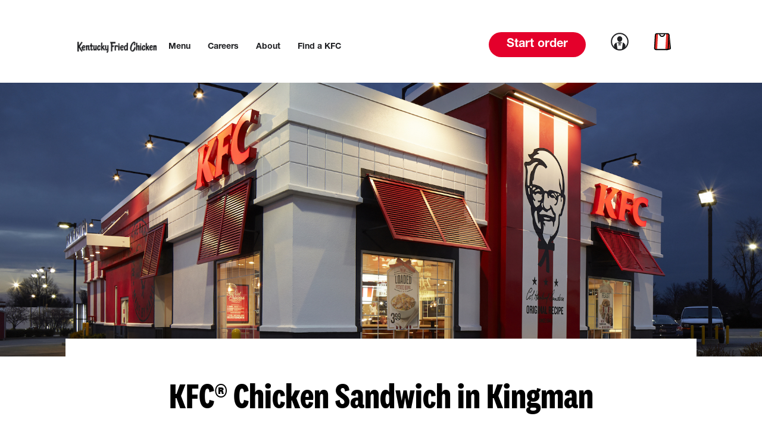

--- FILE ---
content_type: text/html; charset=utf-8
request_url: https://locations.kfc.com/az/kingman/2302-hualapai-mountain-road/chickensandwich
body_size: 48251
content:
<!doctype html><html lang="en"><head><meta http-equiv="Content-Type" content="text/html; charset=utf-8"/><meta http-equiv="X-UA-Compatible" content="IE=edge"><link rel="dns-prefetch" href="//www.yext-pixel.com"><link rel="dns-prefetch" href="//a.cdnmktg.com"><link rel="dns-prefetch" href="//a.mktgcdn.com"><link rel="dns-prefetch" href="//dynl.mktgcdn.com"><link rel="dns-prefetch" href="//dynm.mktgcdn.com"><link rel="dns-prefetch" href="//www.google-analytics.com"><meta name="viewport" content="width=device-width, initial-scale=1, maximum-scale=5"><meta name="format-detection" content="telephone=no"><link rel="shortcut icon" href="../../../permanent-b0b701/assets/images/favicon.0d22ff6f.ico"><meta name="description" content="Visit your local KFC® at 2302 Hualapai Mountain Road in AZ for our delicious fried chicken buckets, chicken sandwiches, Famous Bowls and more!"><meta name="keywords" content="fried chicken near me, mac and cheese near me, chicken strips near me, chicken tenders near me, chicken restaurant near me, chicken sandwich near me, best fried chicken near me, mashed potatoes near me, chicken fingers near me, chicken pot pie near me, chicken nuggets near me, fried chicken sandwich near me, chicken bowls near me, spicy chicken near me, spicy chicken sandwich near me, fried chicken delivery near me, pot pies near me, fried chicken bucket near me, chicken family meals near me, fried chicken meals near me"><meta property="og:title" content="KFC® at 2302 Hualapai Mountain Road in Kingman, AZ | KFC®"><meta property="og:description" content="Visit your local KFC® at 2302 Hualapai Mountain Road in AZ for our delicious fried chicken buckets, chicken sandwiches, Famous Bowls and more!"><meta property="og:image" content="https://dynl.mktgcdn.com/p/oWmGoaHFbGL8czSuXLlsZAmBtcmjGKe8B0st7_0yBGg/150x150.png"><meta property="og:type" content="website"><meta property="og:url" content="https://locations.kfc.com/az/kingman/2302-hualapai-mountain-road/chickensandwich"><meta name="twitter:card" content="summary"><link rel="canonical" href="https://locations.kfc.com/az/kingman/2302-hualapai-mountain-road/chickensandwich" /><title>KFC® at 2302 Hualapai Mountain Road in Kingman, AZ | KFC®</title><script data-cfasync="false" src="https://transcend-cdn.com/cm/d6de5d47-a47d-475d-b690-15a2f619e0f7/airgap.js"></script><script type="text/javascript">window.Yext = (function(Yext){Yext["BaseUrl"] = "../../../"; return Yext;})(window.Yext || {});</script><script type="text/javascript">window.Yext = (function(Yext){Yext["locale"] = "en"; return Yext;})(window.Yext || {});</script><script id="monitoring-data" type="text/data">{"isStaging":false,"siteDomain":"locations.kfc.com","siteId":1568,"soyTemplateName":"locationEntity.ChickenSandwich"}</script><meta name="geo.position" content="35.19157671936035;-114.02430148652553"><meta name="geo.placename" content="Kingman,Arizona"><meta name="geo.region" content="United States-AZ"><style id="styles-41962efa-css">@font-face{font-family:FontAwesome;src:url(../../../permanent-b0b701/assets/vendor/fontawesome-webfont.25a32416.eot);src:url(../../../permanent-b0b701/assets/vendor/fontawesome-webfont.25a32416.eot) format("embedded-opentype"),url(../../../permanent-b0b701/assets/vendor/fontawesome-webfont.e6cf7c6e.woff2) format("woff2"),url(../../../permanent-b0b701/assets/vendor/fontawesome-webfont.c8ddf1e5.woff) format("woff"),url(../../../permanent-b0b701/assets/vendor/fontawesome-webfont.1dc35d25.ttf) format("truetype"),url(../../../permanent-b0b701/assets/vendor/fontawesome-webfont.d7c63908.svg) format("svg");font-weight:400;font-style:normal}.fa{display:inline-block;font:normal normal normal .875rem/1 FontAwesome;font-size:inherit;text-rendering:auto;-webkit-font-smoothing:antialiased;-moz-osx-font-smoothing:grayscale}.fa-lg{font-size:1.33333em;line-height:.75em;vertical-align:-15%}.fa-2x{font-size:2em}.fa-3x{font-size:3em}.fa-4x{font-size:4em}.fa-5x{font-size:5em}.fa-fw{width:1.28571em;text-align:center}.fa-ul{padding-left:0;margin-left:2.14286em;list-style-type:none}.fa-ul>li{position:relative}.fa-li{position:absolute;left:-2.14286em;width:2.14286em;top:.14286em;text-align:center}.fa-li.fa-lg{left:-1.85714em}.fa-border{padding:.2em .25em .15em;border:.08em solid #eee;border-radius:.1em}.fa-pull-left{float:left}.fa-pull-right{float:right}.fa.fa-pull-left{margin-right:.3em}.fa.fa-pull-right{margin-left:.3em}.pull-right{float:right}.pull-left{float:left}.fa.pull-left{margin-right:.3em}.fa.pull-right{margin-left:.3em}.fa-spin{-webkit-animation:fa-spin 2s linear infinite;animation:fa-spin 2s linear infinite}.fa-pulse{-webkit-animation:fa-spin 1s steps(8) infinite;animation:fa-spin 1s steps(8) infinite}@-webkit-keyframes fa-spin{0%{-webkit-transform:rotate(0deg);transform:rotate(0deg)}to{-webkit-transform:rotate(359deg);transform:rotate(359deg)}}@keyframes fa-spin{0%{-webkit-transform:rotate(0deg);transform:rotate(0deg)}to{-webkit-transform:rotate(359deg);transform:rotate(359deg)}}.fa-rotate-90{-ms-filter:"progid:DXImageTransform.Microsoft.BasicImage(rotation=1)";-webkit-transform:rotate(90deg);transform:rotate(90deg)}.fa-rotate-180{-ms-filter:"progid:DXImageTransform.Microsoft.BasicImage(rotation=2)";-webkit-transform:rotate(180deg);transform:rotate(180deg)}.fa-rotate-270{-ms-filter:"progid:DXImageTransform.Microsoft.BasicImage(rotation=3)";-webkit-transform:rotate(270deg);transform:rotate(270deg)}.fa-flip-horizontal{-ms-filter:"progid:DXImageTransform.Microsoft.BasicImage(rotation=0, mirror=1)";-webkit-transform:scaleX(-1);transform:scaleX(-1)}.fa-flip-vertical{-ms-filter:"progid:DXImageTransform.Microsoft.BasicImage(rotation=2, mirror=1)";-webkit-transform:scaleY(-1);transform:scaleY(-1)}:root .fa-flip-horizontal,:root .fa-flip-vertical,:root .fa-rotate-90,:root .fa-rotate-180,:root .fa-rotate-270{-webkit-filter:none;filter:none}.fa-stack{position:relative;display:inline-block;width:2em;height:2em;line-height:2em;vertical-align:middle}.fa-stack-1x,.fa-stack-2x{position:absolute;left:0;width:100%;text-align:center}.fa-stack-1x{line-height:inherit}.fa-stack-2x{font-size:2em}.fa-inverse{color:#fff}.fa-glass:before{content:"\F000"}.fa-music:before{content:"\F001"}.fa-search:before{content:"\F002"}.fa-envelope-o:before{content:"\F003"}.fa-heart:before{content:"\F004"}.fa-star:before{content:"\F005"}.fa-star-o:before{content:"\F006"}.fa-user:before{content:"\F007"}.fa-film:before{content:"\F008"}.fa-th-large:before{content:"\F009"}.fa-th:before{content:"\F00A"}.fa-th-list:before{content:"\F00B"}.fa-check:before{content:"\F00C"}.fa-close:before,.fa-remove:before,.fa-times:before{content:"\F00D"}.fa-search-plus:before{content:"\F00E"}.fa-search-minus:before{content:"\F010"}.fa-power-off:before{content:"\F011"}.fa-signal:before{content:"\F012"}.fa-cog:before,.fa-gear:before{content:"\F013"}.fa-trash-o:before{content:"\F014"}.fa-home:before{content:"\F015"}.fa-file-o:before{content:"\F016"}.fa-clock-o:before{content:"\F017"}.fa-road:before{content:"\F018"}.fa-download:before{content:"\F019"}.fa-arrow-circle-o-down:before{content:"\F01A"}.fa-arrow-circle-o-up:before{content:"\F01B"}.fa-inbox:before{content:"\F01C"}.fa-play-circle-o:before{content:"\F01D"}.fa-repeat:before,.fa-rotate-right:before{content:"\F01E"}.fa-refresh:before{content:"\F021"}.fa-list-alt:before{content:"\F022"}.fa-lock:before{content:"\F023"}.fa-flag:before{content:"\F024"}.fa-headphones:before{content:"\F025"}.fa-volume-off:before{content:"\F026"}.fa-volume-down:before{content:"\F027"}.fa-volume-up:before{content:"\F028"}.fa-qrcode:before{content:"\F029"}.fa-barcode:before{content:"\F02A"}.fa-tag:before{content:"\F02B"}.fa-tags:before{content:"\F02C"}.fa-book:before{content:"\F02D"}.fa-bookmark:before{content:"\F02E"}.fa-print:before{content:"\F02F"}.fa-camera:before{content:"\F030"}.fa-font:before{content:"\F031"}.fa-bold:before{content:"\F032"}.fa-italic:before{content:"\F033"}.fa-text-height:before{content:"\F034"}.fa-text-width:before{content:"\F035"}.fa-align-left:before{content:"\F036"}.fa-align-center:before{content:"\F037"}.fa-align-right:before{content:"\F038"}.fa-align-justify:before{content:"\F039"}.fa-list:before{content:"\F03A"}.fa-dedent:before,.fa-outdent:before{content:"\F03B"}.fa-indent:before{content:"\F03C"}.fa-video-camera:before{content:"\F03D"}.fa-image:before,.fa-photo:before,.fa-picture-o:before{content:"\F03E"}.fa-pencil:before{content:"\F040"}.fa-map-marker:before{content:"\F041"}.fa-adjust:before{content:"\F042"}.fa-tint:before{content:"\F043"}.fa-edit:before,.fa-pencil-square-o:before{content:"\F044"}.fa-share-square-o:before{content:"\F045"}.fa-check-square-o:before{content:"\F046"}.fa-arrows:before{content:"\F047"}.fa-step-backward:before{content:"\F048"}.fa-fast-backward:before{content:"\F049"}.fa-backward:before{content:"\F04A"}.fa-play:before{content:"\F04B"}.fa-pause:before{content:"\F04C"}.fa-stop:before{content:"\F04D"}.fa-forward:before{content:"\F04E"}.fa-fast-forward:before{content:"\F050"}.fa-step-forward:before{content:"\F051"}.fa-eject:before{content:"\F052"}.fa-chevron-left:before{content:"\F053"}.fa-chevron-right:before{content:"\F054"}.fa-plus-circle:before{content:"\F055"}.fa-minus-circle:before{content:"\F056"}.fa-times-circle:before{content:"\F057"}.fa-check-circle:before{content:"\F058"}.fa-question-circle:before{content:"\F059"}.fa-info-circle:before{content:"\F05A"}.fa-crosshairs:before{content:"\F05B"}.fa-times-circle-o:before{content:"\F05C"}.fa-check-circle-o:before{content:"\F05D"}.fa-ban:before{content:"\F05E"}.fa-arrow-left:before{content:"\F060"}.fa-arrow-right:before{content:"\F061"}.fa-arrow-up:before{content:"\F062"}.fa-arrow-down:before{content:"\F063"}.fa-mail-forward:before,.fa-share:before{content:"\F064"}.fa-expand:before{content:"\F065"}.fa-compress:before{content:"\F066"}.fa-plus:before{content:"\F067"}.fa-minus:before{content:"\F068"}.fa-asterisk:before{content:"\F069"}.fa-exclamation-circle:before{content:"\F06A"}.fa-gift:before{content:"\F06B"}.fa-leaf:before{content:"\F06C"}.fa-fire:before{content:"\F06D"}.fa-eye:before{content:"\F06E"}.fa-eye-slash:before{content:"\F070"}.fa-exclamation-triangle:before,.fa-warning:before{content:"\F071"}.fa-plane:before{content:"\F072"}.fa-calendar:before{content:"\F073"}.fa-random:before{content:"\F074"}.fa-comment:before{content:"\F075"}.fa-magnet:before{content:"\F076"}.fa-chevron-up:before{content:"\F077"}.fa-chevron-down:before{content:"\F078"}.fa-retweet:before{content:"\F079"}.fa-shopping-cart:before{content:"\F07A"}.fa-folder:before{content:"\F07B"}.fa-folder-open:before{content:"\F07C"}.fa-arrows-v:before{content:"\F07D"}.fa-arrows-h:before{content:"\F07E"}.fa-bar-chart-o:before,.fa-bar-chart:before{content:"\F080"}.fa-twitter-square:before{content:"\F081"}.fa-facebook-square:before{content:"\F082"}.fa-camera-retro:before{content:"\F083"}.fa-key:before{content:"\F084"}.fa-cogs:before,.fa-gears:before{content:"\F085"}.fa-comments:before{content:"\F086"}.fa-thumbs-o-up:before{content:"\F087"}.fa-thumbs-o-down:before{content:"\F088"}.fa-star-half:before{content:"\F089"}.fa-heart-o:before{content:"\F08A"}.fa-sign-out:before{content:"\F08B"}.fa-linkedin-square:before{content:"\F08C"}.fa-thumb-tack:before{content:"\F08D"}.fa-external-link:before{content:"\F08E"}.fa-sign-in:before{content:"\F090"}.fa-trophy:before{content:"\F091"}.fa-github-square:before{content:"\F092"}.fa-upload:before{content:"\F093"}.fa-lemon-o:before{content:"\F094"}.fa-phone:before{content:"\F095"}.fa-square-o:before{content:"\F096"}.fa-bookmark-o:before{content:"\F097"}.fa-phone-square:before{content:"\F098"}.fa-twitter:before{content:"\F099"}.fa-facebook-f:before,.fa-facebook:before{content:"\F09A"}.fa-github:before{content:"\F09B"}.fa-unlock:before{content:"\F09C"}.fa-credit-card:before{content:"\F09D"}.fa-feed:before,.fa-rss:before{content:"\F09E"}.fa-hdd-o:before{content:"\F0A0"}.fa-bullhorn:before{content:"\F0A1"}.fa-bell:before{content:"\F0F3"}.fa-certificate:before{content:"\F0A3"}.fa-hand-o-right:before{content:"\F0A4"}.fa-hand-o-left:before{content:"\F0A5"}.fa-hand-o-up:before{content:"\F0A6"}.fa-hand-o-down:before{content:"\F0A7"}.fa-arrow-circle-left:before{content:"\F0A8"}.fa-arrow-circle-right:before{content:"\F0A9"}.fa-arrow-circle-up:before{content:"\F0AA"}.fa-arrow-circle-down:before{content:"\F0AB"}.fa-globe:before{content:"\F0AC"}.fa-wrench:before{content:"\F0AD"}.fa-tasks:before{content:"\F0AE"}.fa-filter:before{content:"\F0B0"}.fa-briefcase:before{content:"\F0B1"}.fa-arrows-alt:before{content:"\F0B2"}.fa-group:before,.fa-users:before{content:"\F0C0"}.fa-chain:before,.fa-link:before{content:"\F0C1"}.fa-cloud:before{content:"\F0C2"}.fa-flask:before{content:"\F0C3"}.fa-cut:before,.fa-scissors:before{content:"\F0C4"}.fa-copy:before,.fa-files-o:before{content:"\F0C5"}.fa-paperclip:before{content:"\F0C6"}.fa-floppy-o:before,.fa-save:before{content:"\F0C7"}.fa-square:before{content:"\F0C8"}.fa-bars:before,.fa-navicon:before,.fa-reorder:before{content:"\F0C9"}.fa-list-ul:before{content:"\F0CA"}.fa-list-ol:before{content:"\F0CB"}.fa-strikethrough:before{content:"\F0CC"}.fa-underline:before{content:"\F0CD"}.fa-table:before{content:"\F0CE"}.fa-magic:before{content:"\F0D0"}.fa-truck:before{content:"\F0D1"}.fa-pinterest:before{content:"\F0D2"}.fa-pinterest-square:before{content:"\F0D3"}.fa-google-plus-square:before{content:"\F0D4"}.fa-google-plus:before{content:"\F0D5"}.fa-money:before{content:"\F0D6"}.fa-caret-down:before{content:"\F0D7"}.fa-caret-up:before{content:"\F0D8"}.fa-caret-left:before{content:"\F0D9"}.fa-caret-right:before{content:"\F0DA"}.fa-columns:before{content:"\F0DB"}.fa-sort:before,.fa-unsorted:before{content:"\F0DC"}.fa-sort-desc:before,.fa-sort-down:before{content:"\F0DD"}.fa-sort-asc:before,.fa-sort-up:before{content:"\F0DE"}.fa-envelope:before{content:"\F0E0"}.fa-linkedin:before{content:"\F0E1"}.fa-rotate-left:before,.fa-undo:before{content:"\F0E2"}.fa-gavel:before,.fa-legal:before{content:"\F0E3"}.fa-dashboard:before,.fa-tachometer:before{content:"\F0E4"}.fa-comment-o:before{content:"\F0E5"}.fa-comments-o:before{content:"\F0E6"}.fa-bolt:before,.fa-flash:before{content:"\F0E7"}.fa-sitemap:before{content:"\F0E8"}.fa-umbrella:before{content:"\F0E9"}.fa-clipboard:before,.fa-paste:before{content:"\F0EA"}.fa-lightbulb-o:before{content:"\F0EB"}.fa-exchange:before{content:"\F0EC"}.fa-cloud-download:before{content:"\F0ED"}.fa-cloud-upload:before{content:"\F0EE"}.fa-user-md:before{content:"\F0F0"}.fa-stethoscope:before{content:"\F0F1"}.fa-suitcase:before{content:"\F0F2"}.fa-bell-o:before{content:"\F0A2"}.fa-coffee:before{content:"\F0F4"}.fa-cutlery:before{content:"\F0F5"}.fa-file-text-o:before{content:"\F0F6"}.fa-building-o:before{content:"\F0F7"}.fa-hospital-o:before{content:"\F0F8"}.fa-ambulance:before{content:"\F0F9"}.fa-medkit:before{content:"\F0FA"}.fa-fighter-jet:before{content:"\F0FB"}.fa-beer:before{content:"\F0FC"}.fa-h-square:before{content:"\F0FD"}.fa-plus-square:before{content:"\F0FE"}.fa-angle-double-left:before{content:"\F100"}.fa-angle-double-right:before{content:"\F101"}.fa-angle-double-up:before{content:"\F102"}.fa-angle-double-down:before{content:"\F103"}.fa-angle-left:before{content:"\F104"}.fa-angle-right:before{content:"\F105"}.fa-angle-up:before{content:"\F106"}.fa-angle-down:before{content:"\F107"}.fa-desktop:before{content:"\F108"}.fa-laptop:before{content:"\F109"}.fa-tablet:before{content:"\F10A"}.fa-mobile-phone:before,.fa-mobile:before{content:"\F10B"}.fa-circle-o:before{content:"\F10C"}.fa-quote-left:before{content:"\F10D"}.fa-quote-right:before{content:"\F10E"}.fa-spinner:before{content:"\F110"}.fa-circle:before{content:"\F111"}.fa-mail-reply:before,.fa-reply:before{content:"\F112"}.fa-github-alt:before{content:"\F113"}.fa-folder-o:before{content:"\F114"}.fa-folder-open-o:before{content:"\F115"}.fa-smile-o:before{content:"\F118"}.fa-frown-o:before{content:"\F119"}.fa-meh-o:before{content:"\F11A"}.fa-gamepad:before{content:"\F11B"}.fa-keyboard-o:before{content:"\F11C"}.fa-flag-o:before{content:"\F11D"}.fa-flag-checkered:before{content:"\F11E"}.fa-terminal:before{content:"\F120"}.fa-code:before{content:"\F121"}.fa-mail-reply-all:before,.fa-reply-all:before{content:"\F122"}.fa-star-half-empty:before,.fa-star-half-full:before,.fa-star-half-o:before{content:"\F123"}.fa-location-arrow:before{content:"\F124"}.fa-crop:before{content:"\F125"}.fa-code-fork:before{content:"\F126"}.fa-chain-broken:before,.fa-unlink:before{content:"\F127"}.fa-question:before{content:"\F128"}.fa-info:before{content:"\F129"}.fa-exclamation:before{content:"\F12A"}.fa-superscript:before{content:"\F12B"}.fa-subscript:before{content:"\F12C"}.fa-eraser:before{content:"\F12D"}.fa-puzzle-piece:before{content:"\F12E"}.fa-microphone:before{content:"\F130"}.fa-microphone-slash:before{content:"\F131"}.fa-shield:before{content:"\F132"}.fa-calendar-o:before{content:"\F133"}.fa-fire-extinguisher:before{content:"\F134"}.fa-rocket:before{content:"\F135"}.fa-maxcdn:before{content:"\F136"}.fa-chevron-circle-left:before{content:"\F137"}.fa-chevron-circle-right:before{content:"\F138"}.fa-chevron-circle-up:before{content:"\F139"}.fa-chevron-circle-down:before{content:"\F13A"}.fa-html5:before{content:"\F13B"}.fa-css3:before{content:"\F13C"}.fa-anchor:before{content:"\F13D"}.fa-unlock-alt:before{content:"\F13E"}.fa-bullseye:before{content:"\F140"}.fa-ellipsis-h:before{content:"\F141"}.fa-ellipsis-v:before{content:"\F142"}.fa-rss-square:before{content:"\F143"}.fa-play-circle:before{content:"\F144"}.fa-ticket:before{content:"\F145"}.fa-minus-square:before{content:"\F146"}.fa-minus-square-o:before{content:"\F147"}.fa-level-up:before{content:"\F148"}.fa-level-down:before{content:"\F149"}.fa-check-square:before{content:"\F14A"}.fa-pencil-square:before{content:"\F14B"}.fa-external-link-square:before{content:"\F14C"}.fa-share-square:before{content:"\F14D"}.fa-compass:before{content:"\F14E"}.fa-caret-square-o-down:before,.fa-toggle-down:before{content:"\F150"}.fa-caret-square-o-up:before,.fa-toggle-up:before{content:"\F151"}.fa-caret-square-o-right:before,.fa-toggle-right:before{content:"\F152"}.fa-eur:before,.fa-euro:before{content:"\F153"}.fa-gbp:before{content:"\F154"}.fa-dollar:before,.fa-usd:before{content:"\F155"}.fa-inr:before,.fa-rupee:before{content:"\F156"}.fa-cny:before,.fa-jpy:before,.fa-rmb:before,.fa-yen:before{content:"\F157"}.fa-rouble:before,.fa-rub:before,.fa-ruble:before{content:"\F158"}.fa-krw:before,.fa-won:before{content:"\F159"}.fa-bitcoin:before,.fa-btc:before{content:"\F15A"}.fa-file:before{content:"\F15B"}.fa-file-text:before{content:"\F15C"}.fa-sort-alpha-asc:before{content:"\F15D"}.fa-sort-alpha-desc:before{content:"\F15E"}.fa-sort-amount-asc:before{content:"\F160"}.fa-sort-amount-desc:before{content:"\F161"}.fa-sort-numeric-asc:before{content:"\F162"}.fa-sort-numeric-desc:before{content:"\F163"}.fa-thumbs-up:before{content:"\F164"}.fa-thumbs-down:before{content:"\F165"}.fa-youtube-square:before{content:"\F166"}.fa-youtube:before{content:"\F167"}.fa-xing:before{content:"\F168"}.fa-xing-square:before{content:"\F169"}.fa-youtube-play:before{content:"\F16A"}.fa-dropbox:before{content:"\F16B"}.fa-stack-overflow:before{content:"\F16C"}.fa-instagram:before{content:"\F16D"}.fa-flickr:before{content:"\F16E"}.fa-adn:before{content:"\F170"}.fa-bitbucket:before{content:"\F171"}.fa-bitbucket-square:before{content:"\F172"}.fa-tumblr:before{content:"\F173"}.fa-tumblr-square:before{content:"\F174"}.fa-long-arrow-down:before{content:"\F175"}.fa-long-arrow-up:before{content:"\F176"}.fa-long-arrow-left:before{content:"\F177"}.fa-long-arrow-right:before{content:"\F178"}.fa-apple:before{content:"\F179"}.fa-windows:before{content:"\F17A"}.fa-android:before{content:"\F17B"}.fa-linux:before{content:"\F17C"}.fa-dribbble:before{content:"\F17D"}.fa-skype:before{content:"\F17E"}.fa-foursquare:before{content:"\F180"}.fa-trello:before{content:"\F181"}.fa-female:before{content:"\F182"}.fa-male:before{content:"\F183"}.fa-gittip:before,.fa-gratipay:before{content:"\F184"}.fa-sun-o:before{content:"\F185"}.fa-moon-o:before{content:"\F186"}.fa-archive:before{content:"\F187"}.fa-bug:before{content:"\F188"}.fa-vk:before{content:"\F189"}.fa-weibo:before{content:"\F18A"}.fa-renren:before{content:"\F18B"}.fa-pagelines:before{content:"\F18C"}.fa-stack-exchange:before{content:"\F18D"}.fa-arrow-circle-o-right:before{content:"\F18E"}.fa-arrow-circle-o-left:before{content:"\F190"}.fa-caret-square-o-left:before,.fa-toggle-left:before{content:"\F191"}.fa-dot-circle-o:before{content:"\F192"}.fa-wheelchair:before{content:"\F193"}.fa-vimeo-square:before{content:"\F194"}.fa-try:before,.fa-turkish-lira:before{content:"\F195"}.fa-plus-square-o:before{content:"\F196"}.fa-space-shuttle:before{content:"\F197"}.fa-slack:before{content:"\F198"}.fa-envelope-square:before{content:"\F199"}.fa-wordpress:before{content:"\F19A"}.fa-openid:before{content:"\F19B"}.fa-bank:before,.fa-institution:before,.fa-university:before{content:"\F19C"}.fa-graduation-cap:before,.fa-mortar-board:before{content:"\F19D"}.fa-yahoo:before{content:"\F19E"}.fa-google:before{content:"\F1A0"}.fa-reddit:before{content:"\F1A1"}.fa-reddit-square:before{content:"\F1A2"}.fa-stumbleupon-circle:before{content:"\F1A3"}.fa-stumbleupon:before{content:"\F1A4"}.fa-delicious:before{content:"\F1A5"}.fa-digg:before{content:"\F1A6"}.fa-pied-piper-pp:before{content:"\F1A7"}.fa-pied-piper-alt:before{content:"\F1A8"}.fa-drupal:before{content:"\F1A9"}.fa-joomla:before{content:"\F1AA"}.fa-language:before{content:"\F1AB"}.fa-fax:before{content:"\F1AC"}.fa-building:before{content:"\F1AD"}.fa-child:before{content:"\F1AE"}.fa-paw:before{content:"\F1B0"}.fa-spoon:before{content:"\F1B1"}.fa-cube:before{content:"\F1B2"}.fa-cubes:before{content:"\F1B3"}.fa-behance:before{content:"\F1B4"}.fa-behance-square:before{content:"\F1B5"}.fa-steam:before{content:"\F1B6"}.fa-steam-square:before{content:"\F1B7"}.fa-recycle:before{content:"\F1B8"}.fa-automobile:before,.fa-car:before{content:"\F1B9"}.fa-cab:before,.fa-taxi:before{content:"\F1BA"}.fa-tree:before{content:"\F1BB"}.fa-spotify:before{content:"\F1BC"}.fa-deviantart:before{content:"\F1BD"}.fa-soundcloud:before{content:"\F1BE"}.fa-database:before{content:"\F1C0"}.fa-file-pdf-o:before{content:"\F1C1"}.fa-file-word-o:before{content:"\F1C2"}.fa-file-excel-o:before{content:"\F1C3"}.fa-file-powerpoint-o:before{content:"\F1C4"}.fa-file-image-o:before,.fa-file-photo-o:before,.fa-file-picture-o:before{content:"\F1C5"}.fa-file-archive-o:before,.fa-file-zip-o:before{content:"\F1C6"}.fa-file-audio-o:before,.fa-file-sound-o:before{content:"\F1C7"}.fa-file-movie-o:before,.fa-file-video-o:before{content:"\F1C8"}.fa-file-code-o:before{content:"\F1C9"}.fa-vine:before{content:"\F1CA"}.fa-codepen:before{content:"\F1CB"}.fa-jsfiddle:before{content:"\F1CC"}.fa-life-bouy:before,.fa-life-buoy:before,.fa-life-ring:before,.fa-life-saver:before,.fa-support:before{content:"\F1CD"}.fa-circle-o-notch:before{content:"\F1CE"}.fa-ra:before,.fa-rebel:before,.fa-resistance:before{content:"\F1D0"}.fa-empire:before,.fa-ge:before{content:"\F1D1"}.fa-git-square:before{content:"\F1D2"}.fa-git:before{content:"\F1D3"}.fa-hacker-news:before,.fa-y-combinator-square:before,.fa-yc-square:before{content:"\F1D4"}.fa-tencent-weibo:before{content:"\F1D5"}.fa-qq:before{content:"\F1D6"}.fa-wechat:before,.fa-weixin:before{content:"\F1D7"}.fa-paper-plane:before,.fa-send:before{content:"\F1D8"}.fa-paper-plane-o:before,.fa-send-o:before{content:"\F1D9"}.fa-history:before{content:"\F1DA"}.fa-circle-thin:before{content:"\F1DB"}.fa-header:before{content:"\F1DC"}.fa-paragraph:before{content:"\F1DD"}.fa-sliders:before{content:"\F1DE"}.fa-share-alt:before{content:"\F1E0"}.fa-share-alt-square:before{content:"\F1E1"}.fa-bomb:before{content:"\F1E2"}.fa-futbol-o:before,.fa-soccer-ball-o:before{content:"\F1E3"}.fa-tty:before{content:"\F1E4"}.fa-binoculars:before{content:"\F1E5"}.fa-plug:before{content:"\F1E6"}.fa-slideshare:before{content:"\F1E7"}.fa-twitch:before{content:"\F1E8"}.fa-yelp:before{content:"\F1E9"}.fa-newspaper-o:before{content:"\F1EA"}.fa-wifi:before{content:"\F1EB"}.fa-calculator:before{content:"\F1EC"}.fa-paypal:before{content:"\F1ED"}.fa-google-wallet:before{content:"\F1EE"}.fa-cc-visa:before{content:"\F1F0"}.fa-cc-mastercard:before{content:"\F1F1"}.fa-cc-discover:before{content:"\F1F2"}.fa-cc-amex:before{content:"\F1F3"}.fa-cc-paypal:before{content:"\F1F4"}.fa-cc-stripe:before{content:"\F1F5"}.fa-bell-slash:before{content:"\F1F6"}.fa-bell-slash-o:before{content:"\F1F7"}.fa-trash:before{content:"\F1F8"}.fa-copyright:before{content:"\F1F9"}.fa-at:before{content:"\F1FA"}.fa-eyedropper:before{content:"\F1FB"}.fa-paint-brush:before{content:"\F1FC"}.fa-birthday-cake:before{content:"\F1FD"}.fa-area-chart:before{content:"\F1FE"}.fa-pie-chart:before{content:"\F200"}.fa-line-chart:before{content:"\F201"}.fa-lastfm:before{content:"\F202"}.fa-lastfm-square:before{content:"\F203"}.fa-toggle-off:before{content:"\F204"}.fa-toggle-on:before{content:"\F205"}.fa-bicycle:before{content:"\F206"}.fa-bus:before{content:"\F207"}.fa-ioxhost:before{content:"\F208"}.fa-angellist:before{content:"\F209"}.fa-cc:before{content:"\F20A"}.fa-ils:before,.fa-shekel:before,.fa-sheqel:before{content:"\F20B"}.fa-meanpath:before{content:"\F20C"}.fa-buysellads:before{content:"\F20D"}.fa-connectdevelop:before{content:"\F20E"}.fa-dashcube:before{content:"\F210"}.fa-forumbee:before{content:"\F211"}.fa-leanpub:before{content:"\F212"}.fa-sellsy:before{content:"\F213"}.fa-shirtsinbulk:before{content:"\F214"}.fa-simplybuilt:before{content:"\F215"}.fa-skyatlas:before{content:"\F216"}.fa-cart-plus:before{content:"\F217"}.fa-cart-arrow-down:before{content:"\F218"}.fa-diamond:before{content:"\F219"}.fa-ship:before{content:"\F21A"}.fa-user-secret:before{content:"\F21B"}.fa-motorcycle:before{content:"\F21C"}.fa-street-view:before{content:"\F21D"}.fa-heartbeat:before{content:"\F21E"}.fa-venus:before{content:"\F221"}.fa-mars:before{content:"\F222"}.fa-mercury:before{content:"\F223"}.fa-intersex:before,.fa-transgender:before{content:"\F224"}.fa-transgender-alt:before{content:"\F225"}.fa-venus-double:before{content:"\F226"}.fa-mars-double:before{content:"\F227"}.fa-venus-mars:before{content:"\F228"}.fa-mars-stroke:before{content:"\F229"}.fa-mars-stroke-v:before{content:"\F22A"}.fa-mars-stroke-h:before{content:"\F22B"}.fa-neuter:before{content:"\F22C"}.fa-genderless:before{content:"\F22D"}.fa-facebook-official:before{content:"\F230"}.fa-pinterest-p:before{content:"\F231"}.fa-whatsapp:before{content:"\F232"}.fa-server:before{content:"\F233"}.fa-user-plus:before{content:"\F234"}.fa-user-times:before{content:"\F235"}.fa-bed:before,.fa-hotel:before{content:"\F236"}.fa-viacoin:before{content:"\F237"}.fa-train:before{content:"\F238"}.fa-subway:before{content:"\F239"}.fa-medium:before{content:"\F23A"}.fa-y-combinator:before,.fa-yc:before{content:"\F23B"}.fa-optin-monster:before{content:"\F23C"}.fa-opencart:before{content:"\F23D"}.fa-expeditedssl:before{content:"\F23E"}.fa-battery-4:before,.fa-battery-full:before{content:"\F240"}.fa-battery-3:before,.fa-battery-three-quarters:before{content:"\F241"}.fa-battery-2:before,.fa-battery-half:before{content:"\F242"}.fa-battery-1:before,.fa-battery-quarter:before{content:"\F243"}.fa-battery-0:before,.fa-battery-empty:before{content:"\F244"}.fa-mouse-pointer:before{content:"\F245"}.fa-i-cursor:before{content:"\F246"}.fa-object-group:before{content:"\F247"}.fa-object-ungroup:before{content:"\F248"}.fa-sticky-note:before{content:"\F249"}.fa-sticky-note-o:before{content:"\F24A"}.fa-cc-jcb:before{content:"\F24B"}.fa-cc-diners-club:before{content:"\F24C"}.fa-clone:before{content:"\F24D"}.fa-balance-scale:before{content:"\F24E"}.fa-hourglass-o:before{content:"\F250"}.fa-hourglass-1:before,.fa-hourglass-start:before{content:"\F251"}.fa-hourglass-2:before,.fa-hourglass-half:before{content:"\F252"}.fa-hourglass-3:before,.fa-hourglass-end:before{content:"\F253"}.fa-hourglass:before{content:"\F254"}.fa-hand-grab-o:before,.fa-hand-rock-o:before{content:"\F255"}.fa-hand-paper-o:before,.fa-hand-stop-o:before{content:"\F256"}.fa-hand-scissors-o:before{content:"\F257"}.fa-hand-lizard-o:before{content:"\F258"}.fa-hand-spock-o:before{content:"\F259"}.fa-hand-pointer-o:before{content:"\F25A"}.fa-hand-peace-o:before{content:"\F25B"}.fa-trademark:before{content:"\F25C"}.fa-registered:before{content:"\F25D"}.fa-creative-commons:before{content:"\F25E"}.fa-gg:before{content:"\F260"}.fa-gg-circle:before{content:"\F261"}.fa-tripadvisor:before{content:"\F262"}.fa-odnoklassniki:before{content:"\F263"}.fa-odnoklassniki-square:before{content:"\F264"}.fa-get-pocket:before{content:"\F265"}.fa-wikipedia-w:before{content:"\F266"}.fa-safari:before{content:"\F267"}.fa-chrome:before{content:"\F268"}.fa-firefox:before{content:"\F269"}.fa-opera:before{content:"\F26A"}.fa-internet-explorer:before{content:"\F26B"}.fa-television:before,.fa-tv:before{content:"\F26C"}.fa-contao:before{content:"\F26D"}.fa-500px:before{content:"\F26E"}.fa-amazon:before{content:"\F270"}.fa-calendar-plus-o:before{content:"\F271"}.fa-calendar-minus-o:before{content:"\F272"}.fa-calendar-times-o:before{content:"\F273"}.fa-calendar-check-o:before{content:"\F274"}.fa-industry:before{content:"\F275"}.fa-map-pin:before{content:"\F276"}.fa-map-signs:before{content:"\F277"}.fa-map-o:before{content:"\F278"}.fa-map:before{content:"\F279"}.fa-commenting:before{content:"\F27A"}.fa-commenting-o:before{content:"\F27B"}.fa-houzz:before{content:"\F27C"}.fa-vimeo:before{content:"\F27D"}.fa-black-tie:before{content:"\F27E"}.fa-fonticons:before{content:"\F280"}.fa-reddit-alien:before{content:"\F281"}.fa-edge:before{content:"\F282"}.fa-credit-card-alt:before{content:"\F283"}.fa-codiepie:before{content:"\F284"}.fa-modx:before{content:"\F285"}.fa-fort-awesome:before{content:"\F286"}.fa-usb:before{content:"\F287"}.fa-product-hunt:before{content:"\F288"}.fa-mixcloud:before{content:"\F289"}.fa-scribd:before{content:"\F28A"}.fa-pause-circle:before{content:"\F28B"}.fa-pause-circle-o:before{content:"\F28C"}.fa-stop-circle:before{content:"\F28D"}.fa-stop-circle-o:before{content:"\F28E"}.fa-shopping-bag:before{content:"\F290"}.fa-shopping-basket:before{content:"\F291"}.fa-hashtag:before{content:"\F292"}.fa-bluetooth:before{content:"\F293"}.fa-bluetooth-b:before{content:"\F294"}.fa-percent:before{content:"\F295"}.fa-gitlab:before{content:"\F296"}.fa-wpbeginner:before{content:"\F297"}.fa-wpforms:before{content:"\F298"}.fa-envira:before{content:"\F299"}.fa-universal-access:before{content:"\F29A"}.fa-wheelchair-alt:before{content:"\F29B"}.fa-question-circle-o:before{content:"\F29C"}.fa-blind:before{content:"\F29D"}.fa-audio-description:before{content:"\F29E"}.fa-volume-control-phone:before{content:"\F2A0"}.fa-braille:before{content:"\F2A1"}.fa-assistive-listening-systems:before{content:"\F2A2"}.fa-american-sign-language-interpreting:before,.fa-asl-interpreting:before{content:"\F2A3"}.fa-deaf:before,.fa-deafness:before,.fa-hard-of-hearing:before{content:"\F2A4"}.fa-glide:before{content:"\F2A5"}.fa-glide-g:before{content:"\F2A6"}.fa-sign-language:before,.fa-signing:before{content:"\F2A7"}.fa-low-vision:before{content:"\F2A8"}.fa-viadeo:before{content:"\F2A9"}.fa-viadeo-square:before{content:"\F2AA"}.fa-snapchat:before{content:"\F2AB"}.fa-snapchat-ghost:before{content:"\F2AC"}.fa-snapchat-square:before{content:"\F2AD"}.fa-pied-piper:before{content:"\F2AE"}.fa-first-order:before{content:"\F2B0"}.fa-yoast:before{content:"\F2B1"}.fa-themeisle:before{content:"\F2B2"}.fa-google-plus-circle:before,.fa-google-plus-official:before{content:"\F2B3"}.fa-fa:before,.fa-font-awesome:before{content:"\F2B4"}@font-face{font-family:Helvetica Neue;src:url(../../../permanent-b0b701/assets/fonts/HelveticaNeue-Roman.346fef9b.otf);font-weight:400;font-style:normal}@font-face{font-family:Helvetica Neue;src:url(../../../permanent-b0b701/assets/fonts/HelveticaNeue-Bold.120264a3.otf);font-weight:700;font-style:normal}@font-face{font-family:Helvetica Neue;src:url(../../../permanent-b0b701/assets/fonts/HelveticaNeue-Light.47caac1c.otf);font-weight:300;font-style:normal}@font-face{font-family:Helvetica Neue;src:url(../../../permanent-b0b701/assets/fonts/HelveticaNeue-Medium.036b63e1.otf);font-weight:600;font-style:normal}@font-face{font-family:Overpass;src:url(../../../permanent-b0b701/assets/fonts/Overpass-Regular.782132ad.eot);src:url(../../../permanent-b0b701/assets/fonts/Overpass-Regular.782132ad.eot) format("embedded-opentype"),url(../../../permanent-b0b701/assets/fonts/Overpass-Regular.78bd5e36.woff) format("woff"),url(../../../permanent-b0b701/assets/fonts/Overpass-Regular.72405bce.ttf) format("truetype"),url(../../../permanent-b0b701/assets/fonts/Overpass-Regular.e4b86783.svg) format("svg");font-weight:400;font-style:normal}@font-face{font-family:Overpass;src:url(../../../permanent-b0b701/assets/fonts/Overpass-Bold.200c50e7.eot);src:url(../../../permanent-b0b701/assets/fonts/Overpass-Bold.200c50e7.eot) format("embedded-opentype"),url(../../../permanent-b0b701/assets/fonts/Overpass-Bold.14508ed1.woff) format("woff"),url(../../../permanent-b0b701/assets/fonts/Overpass-Bold.e8dc705f.ttf) format("truetype"),url(../../../permanent-b0b701/assets/fonts/Overpass-Bold.720f171c.svg) format("svg");font-weight:700;font-style:normal}@font-face{font-family:Overpass;src:url(../../../permanent-b0b701/assets/fonts/Overpass-Light.3aba6abe.eot);src:url(../../../permanent-b0b701/assets/fonts/Overpass-Light.3aba6abe.eot) format("embedded-opentype"),url(../../../permanent-b0b701/assets/fonts/Overpass-Light.f14ed69f.woff) format("woff"),url(../../../permanent-b0b701/assets/fonts/Overpass-Light.2d6d9b1f.ttf) format("truetype"),url(../../../permanent-b0b701/assets/fonts/Overpass-Light.f1e95bbb.svg) format("svg");font-weight:300;font-style:normal}@font-face{font-family:Overpass;src:url(../../../permanent-b0b701/assets/fonts/Overpass-SemiBold.62b64853.eot);src:url(../../../permanent-b0b701/assets/fonts/Overpass-SemiBold.62b64853.eot) format("embedded-opentype"),url(../../../permanent-b0b701/assets/fonts/Overpass-SemiBold.4d2536ad.woff) format("woff"),url(../../../permanent-b0b701/assets/fonts/Overpass-SemiBold.89057026.ttf) format("truetype"),url(../../../permanent-b0b701/assets/fonts/Overpass-SemiBold.b852fb10.svg) format("svg");font-weight:600;font-style:normal}@font-face{font-family:Overpass;src:url(../../../permanent-b0b701/assets/fonts/Overpass-Black.41bd0710.eot);src:url(../../../permanent-b0b701/assets/fonts/Overpass-Black.41bd0710.eot) format("embedded-opentype"),url(../../../permanent-b0b701/assets/fonts/Overpass-Black.364dcbf9.woff) format("woff"),url(../../../permanent-b0b701/assets/fonts/Overpass-Black.97f01bc9.ttf) format("truetype"),url(../../../permanent-b0b701/assets/fonts/Overpass-Black.486271ff.svg) format("svg");font-weight:900;font-style:normal;font-stretch:condensed}@font-face{font-family:National;src:url(../../../permanent-b0b701/assets/fonts/NationalCondensed-Bold.2d77de61.eot);src:url(../../../permanent-b0b701/assets/fonts/NationalCondensed-Bold.2d77de61.eot) format("embedded-opentype"),url(../../../permanent-b0b701/assets/fonts/NationalCondensed-Bold.55817e75.woff) format("woff"),url(../../../permanent-b0b701/assets/fonts/NationalCondensed-Bold.672471ca.woff2) format("woff2");font-weight:700;font-style:normal;font-stretch:condensed}a,abbr,acronym,address,applet,article,aside,audio,b,big,blockquote,body,button,canvas,caption,center,cite,code,dd,del,details,dfn,div,dl,dt,em,embed,fieldset,figcaption,figure,footer,form,h1,h2,h3,h4,h5,h6,header,hgroup,html,i,iframe,img,input,ins,kbd,label,legend,li,mark,menu,nav,object,ol,output,p,pre,q,ruby,s,samp,section,small,span,strike,strong,sub,summary,sup,table,tbody,td,tfoot,th,thead,time,tr,tt,u,ul,var,video{-webkit-font-smoothing:antialiased;-moz-osx-font-smoothing:grayscale;border:0;border-radius:0;color:inherit;font:inherit;font-size:100%;margin:0;padding:0;vertical-align:baseline;text-decoration:none}article,aside,details,figcaption,figure,footer,header,hgroup,menu,nav,section{display:block}body{line-height:normal;font-family:Overpass,Helvetica Neue,Helvetica,Arial,sans-serif;font-weight:400;display:-webkit-box;display:-ms-flexbox;display:flex;-webkit-box-orient:vertical;-webkit-box-direction:normal;-ms-flex-direction:column;flex-direction:column;width:100%;min-height:100%;-webkit-box-flex:1;-ms-flex-positive:1;flex-grow:1}ol,ul{list-style:none}blockquote,q{quotes:none}blockquote:after,blockquote:before,q:after,q:before{content:"";content:none}table{border-collapse:collapse;border-spacing:0}*,:after,:before{-webkit-box-sizing:border-box;box-sizing:border-box}*{word-wrap:break-word;overflow-wrap:break-word}html{-webkit-text-size-adjust:100%;min-height:100%;display:-webkit-box;display:-ms-flexbox;display:flex}img,svg{max-width:100%;max-height:100%}button,textarea{-webkit-appearance:none;-moz-appearance:none;appearance:none}abbr,abbr[title]{text-decoration:none;border-bottom:none}button{background:none;cursor:pointer}.xYextDebug{--settings-accent:$analytics-debugger-settings-accent;--settings-text:$analytics-debugger-settings-text;--tooltip-background:$analytics-debugger-tooltip-background;--tooltip-text:$analytics-debugger-tooltip-text;--scope-background:$analytics-debugger-scope-background;--scope-text:$analytics-debugger-scope-text}.xYextDebug a:not(.no-tooltip),.xYextDebug button:not(.no-tooltip),.xYextDebug input:not(.no-tooltip){outline:.0625rem dashed #00f}.xYextDebug [data-ya-track]{outline:.0625rem solid #00f}.xYextDebug [data-ya-scope]{outline:.0625rem dashed green}.xYextDebug .Highlight{-webkit-animation-name:pulse;animation-name:pulse;-webkit-animation-duration:2s;animation-duration:2s;-webkit-animation-iteration-count:infinite;animation-iteration-count:infinite;outline:.125rem dashed #000;padding:.5rem 1rem}.xYextDebug .Tooltip{background:var(--tooltip-background);color:var(--tooltip-text);position:absolute;padding:.3125rem .625rem;border-radius:.25rem;-webkit-transition:all .3s ease-out;transition:all .3s ease-out;font-size:.75rem;z-index:99998}img[src*="www.yext-pixel.com"]{position:absolute}@-webkit-keyframes pulse{0%{background:transparent}50%{background:rgba(0,0,0,.15)}to{background:transparent}}@keyframes pulse{0%{background:transparent}50%{background:rgba(0,0,0,.15)}to{background:transparent}}.Analytics{position:fixed;height:80%;top:10%;bottom:10%;right:-15.625rem;-webkit-transition:right .3s ease-out;transition:right .3s ease-out;width:21.875rem;color:var(--settings-text);display:-webkit-box!important;display:-ms-flexbox!important;display:flex!important;z-index:99999}.Analytics.show{right:0}.Analytics-toggles{width:6.25rem;border-top-left-radius:.25rem;border-bottom-left-radius:.25rem;background:rgba(0,0,0,.75);margin:auto;display:-webkit-box;display:-ms-flexbox;display:flex;-webkit-box-orient:vertical;-webkit-box-direction:normal;-ms-flex-direction:column;flex-direction:column;border-right:.0625rem solid #fff}.Analytics-toggles--item{outline:none;text-align:center;padding:.625rem}.Analytics-toggles--item:not(:last-child){border-bottom:.0625rem solid #fff}.Analytics-toggles--item:hover{cursor:pointer}.Analytics-toggles--item.active,.Analytics-toggles--item:hover{background:var(--settings-accent)}.Analytics-toggles--item.active:first-child,.Analytics-toggles--item:hover:first-child{border-top-left-radius:.25rem}.Analytics-tabs,.Analytics-toggles--item.active:last-child,.Analytics-toggles--item:hover:last-child{border-bottom-left-radius:.25rem}.Analytics-tabs{width:15.625rem;border-top-left-radius:.25rem;background:rgba(0,0,0,.75)}.Analytics-tabs--footerToggle{min-height:2.875rem;width:100%;text-align:left;padding:.625rem 1.25rem;border-top:.0625rem solid #fff;border-bottom-left-radius:.25rem;outline:none}.Analytics-tabs--footerToggle:not(.active):hover{background:hsla(0,0%,100%,.3)}.Analytics-tabs--footerToggle:hover{cursor:pointer}.Analytics-tabs--footerToggle.active,.Analytics-tabs--title{background:var(--settings-accent)}.Analytics-tabs--title{color:var(--settings-text);padding:1.25rem;border-bottom:.0625rem solid #fff;border-top-left-radius:.25rem}.Analytics-tabs--search{outline:none;background:transparent;padding:.625rem 1.25rem;border-bottom:.0625rem solid #fff;width:100%}.Analytics-tabs--item{display:none}.Analytics-tabs--item.active{display:-webkit-box;display:-ms-flexbox;display:flex;-webkit-box-orient:vertical;-webkit-box-direction:normal;-ms-flex-direction:column;flex-direction:column;height:100%}.Analytics-list{overflow-y:scroll;-webkit-box-flex:1;-ms-flex-positive:1;flex-grow:1}.Analytics-list--item{display:-webkit-box;display:-ms-flexbox;display:flex;-ms-flex-wrap:wrap;flex-wrap:wrap;-webkit-box-pack:justify;-ms-flex-pack:justify;justify-content:space-between;-webkit-box-align:center;-ms-flex-align:center;align-items:center}.Analytics-list--item:not(:last-child),.Settings-input{border-bottom:.0625rem solid #fff}.Settings-input{display:none;outline:none;width:100%;margin-bottom:.625rem;margin-left:1.25rem;margin-right:1.25rem;background:transparent}.edit .Settings-input{display:block}.Settings-toggle{display:-webkit-box;display:-ms-flexbox;display:flex;-webkit-box-pack:justify;-ms-flex-pack:justify;justify-content:space-between;outline:none;-webkit-box-align:center;-ms-flex-align:center;align-items:center;width:100%;padding:.625rem 1.25rem}.Settings-toggle:hover{background:hsla(0,0%,100%,.3);cursor:pointer}.Settings-accent,.Settings-sbc,.Settings-stc,.Settings-tbc,.Settings-text,.Settings-ttc{height:.875rem;width:.875rem;border:.0625rem solid #fff}.Settings-tbc{background:var(--tooltip-background)}.Settings-ttc{background:var(--tooltip-text)}.Settings-accent{background:var(--settings-accent)}.Settings-text{background:var(--settings-text)}.Settings-sbc{background:var(--scope-background)}.Settings-stc{background:var(--scope-text)}.EventNameTab-button{padding:.625rem 1.25rem;text-align:left;width:100%}.EventNameTab-button--active{background:var(--settings-accent);outline:none}.EventNameTab-button:not(.EventNameTab-button--active):hover{background:hsla(0,0%,100%,.3);cursor:pointer}.Scope{position:absolute;padding:.625rem;outline:.0625rem solid var(--settings-accent);background:var(--scope-background);color:var(--scope-text);z-index:2147483647}.c-Autocomplete{color:#000;background:#f9f9f9;position:absolute}.c-Autocomplete-instructions{display:none}.c-Autocomplete--expanded .c-Autocomplete-attrContainer{display:-webkit-box;display:-ms-flexbox;display:flex;-webkit-box-pack:end;-ms-flex-pack:end;justify-content:flex-end}.c-Autocomplete-attrContainer{display:none}.c-Autocomplete-matchedSubstr{font-weight:700}.c-Autocomplete-item{padding:.625rem;text-overflow:ellipsis;overflow:hidden;white-space:nowrap}.c-Autocomplete-item:hover{background-color:#e6e6e6;border-top-color:#e6e6e6;border-bottom-color:#e6e6e6}.c-Autocomplete-item[aria-selected=true]{background-color:rgba(192,206,255,.95);border-top-color:rgba(192,206,255,.95);border-bottom-color:rgba(192,206,255,.95)}.About--ace{padding-bottom:5rem}.About--ace .About-row{display:-webkit-box;display:-ms-flexbox;display:flex;margin-left:-1.25rem;margin-right:-1.25rem}@media (max-width:61.9375rem){.About--ace .About-row{-webkit-box-orient:vertical;-webkit-box-direction:normal;-ms-flex-direction:column;flex-direction:column}}.About--ace .About-col{-webkit-box-flex:0;-ms-flex:0 1 auto;flex:0 1 auto;width:100%}.About--ace .About-col:not(:first-child){margin-left:2.5rem}@media (max-width:61.9375rem){.About--ace .About-col:not(:first-child){margin-left:0}}.About--ace .About-content{display:-webkit-box;display:-ms-flexbox;display:flex;-webkit-box-pack:center;-ms-flex-pack:center;justify-content:center;-webkit-box-orient:vertical;-webkit-box-direction:normal;-ms-flex-direction:column;flex-direction:column}.About--ace .About-buttonWrapper,.About--ace .About-content,.About--ace .About-title{width:100%;padding-left:1.25rem;padding-right:1.25rem}.About--ace .About-title{text-align:center}.About--ace .About-content{margin-top:2.5rem}@media (min-width:48rem) and (max-width:61.9375rem){.About--ace .About-description{width:66.66667%}}@media (min-width:48rem){.About--ace .About-description{margin-left:auto;margin-right:auto}}.About--ace .About-buttonWrapper{text-align:center;margin-top:2.5rem}.Breadcrumbs--ace .c-bread-crumbs{list-style:none}.Breadcrumbs--ace .c-bread-crumbs-item{display:inline-block;padding:1.25rem .625rem}.Breadcrumbs--ace .c-bread-crumbs-item:not(:last-child):after{content:url(../../../permanent-b0b701/assets/images/angle.c0b9bb24.svg);vertical-align:-.375rem}.Breadcrumbs--ace .c-bread-crumbs-item:hover,.Breadcrumbs--ace .c-bread-crumbs-item:last-child{text-decoration:none}.Directory--ace{margin-left:auto;margin-right:auto;padding-left:1.25rem;padding-right:1.25rem;width:100%;padding-bottom:5rem}@media (min-width:48rem){.Directory--ace{width:48rem;padding-left:1.25rem;padding-right:1.25rem}}@media (min-width:62rem){.Directory--ace{width:62rem;padding-left:1.25rem;padding-right:1.25rem}}@media (min-width:66.25rem){.Directory--ace{width:66.25rem;padding-left:1.25rem;padding-right:1.25rem}}.Directory--ace .Directory-row{display:-webkit-box;display:-ms-flexbox;display:flex;-ms-flex-wrap:wrap;flex-wrap:wrap;margin-left:-1.25rem;margin-right:-1.25rem}.Directory--ace .Directory-title{width:100%;padding-left:1.25rem;padding-right:1.25rem;margin-top:2.5rem}.Directory--ace .Directory-content{margin-top:2.5rem}@media (max-width:47.9375rem){.Directory--ace .Directory-listTeaser{width:100%;margin-left:1.25rem;margin-right:1.25rem}.Directory--ace .Directory-listTeaser:not(:last-child){border-bottom:.0625rem solid #666;padding-bottom:2.5rem;margin-bottom:2.5rem}}@media (min-width:48rem){.Directory--ace .Directory-listTeaser{width:50%;padding-left:1.25rem;padding-right:1.25rem;padding-bottom:2.5rem}}@media (min-width:62rem){.Directory--ace .Directory-listTeaser{width:25%}}@media (min-width:48rem) and (max-width:61.9375rem){.Directory--ace .Directory-listLinks{-webkit-column-count:2;-moz-column-count:2;column-count:2}}@media (min-width:62rem) and (max-width:66.1875rem){.Directory--ace .Directory-listLinks{-webkit-column-count:3;-moz-column-count:3;column-count:3}}@media (min-width:66.25rem){.Directory--ace .Directory-listLinks{-webkit-column-count:4;-moz-column-count:4;column-count:4}}.Directory--ace .Directory-listItem{text-transform:uppercase}.Directory--ace .Directory-listLink{display:inline-block;margin-bottom:1.25rem}.Directory--ace .Directory-listLink:after{content:attr(data-count);margin-left:1ch}.Events--ace .Event{display:-webkit-box;display:-ms-flexbox;display:flex;-webkit-box-orient:vertical;-webkit-box-direction:normal;-ms-flex-direction:column;flex-direction:column;margin-top:2.5rem;color:#12131e}@media (min-width:48rem){.Events--ace .Event{-webkit-box-orient:horizontal;-webkit-box-direction:normal;-ms-flex-direction:row;flex-direction:row}.Events--ace .Event:not(:last-child){padding-bottom:2.5rem;border-bottom:.0625rem solid #a6b0b9}}@media (min-width:48rem){.Events--ace .Event-details,.Events--ace .Event-imageWrapper{-ms-flex-preferred-size:50%;flex-basis:50%}}@media (min-width:48rem){.Events--ace .Event-details:nth-child(4){margin-left:1.25rem;margin-right:1.25rem}}@media (min-width:62rem){.Events--ace .Event-details:nth-child(4){margin-left:2.5rem;margin-right:2.5rem}}.Events--ace .Event-imageWrapper{text-align:left;margin-right:2.5rem;-o-object-fit:cover;object-fit:cover}@media (max-width:47.9375rem){.Events--ace .Event-imageWrapper{margin-right:0;margin-bottom:1.25rem}}.Events--ace .Event-title{font-size:1.25rem;font-weight:300;line-height:1.6}@media (min-width:48rem){.Events--ace .Event-title{font-size:1.5rem;line-height:1.17}}.Events--ace .Event-date,.Events--ace .Event-time,.Events--ace .Event-type{font-size:.875rem;line-height:1.43}.Events--ace .Event-date,.Events--ace .Event-time{font-weight:700}.Events--ace .Event-title,.Events--ace .Event-type{margin-bottom:1.25rem}.Events--ace .Event-time{margin-bottom:.625rem}.Events--ace .Event-description{line-height:1.5;font-size:1rem}@media (min-width:48rem){.Events--ace .Event-description{margin-bottom:1.25rem}}.Events--ace .EventList-title{font-weight:300;text-align:center;font-size:2rem;margin-bottom:1.25rem;line-height:1.25}.Footer--ace .icon{height:2.75rem;width:2.75rem}.Footer--ace .Footer--ace{padding-top:1.25rem;padding-bottom:1.25rem}.Footer--ace .Footer-linksWrapper{display:-webkit-box;display:-ms-flexbox;display:flex;-webkit-box-pack:justify;-ms-flex-pack:justify;justify-content:space-between;-webkit-box-align:center;-ms-flex-align:center;align-items:center;-webkit-box-orient:vertical;-webkit-box-direction:normal;-ms-flex-direction:column;flex-direction:column;text-align:center}@media (min-width:62rem){.Footer--ace .Footer-linksWrapper{-webkit-box-orient:horizontal;-webkit-box-direction:normal;-ms-flex-direction:row;flex-direction:row;-webkit-box-align:start;-ms-flex-align:start;align-items:flex-start;text-align:left}}.Footer--ace .Footer-social{display:-webkit-box;display:-ms-flexbox;display:flex;-webkit-box-align:center;-ms-flex-align:center;align-items:center;-ms-flex-negative:0;flex-shrink:0;margin-top:1.25rem}@media (min-width:62rem){.Footer--ace .Footer-social{margin-top:0}}.Footer--ace .Footer-links{display:-webkit-box;display:-ms-flexbox;display:flex;-webkit-box-orient:vertical;-webkit-box-direction:normal;-ms-flex-direction:column;flex-direction:column;-ms-flex-wrap:wrap;flex-wrap:wrap;line-height:2.75rem}@media (min-width:62rem){.Footer--ace .Footer-links{-webkit-box-orient:horizontal;-webkit-box-direction:normal;-ms-flex-direction:row;flex-direction:row;-webkit-box-align:center;-ms-flex-align:center;align-items:center}}@media (min-width:62rem){.Footer--ace .Footer-link{margin-right:2.5rem}}.Footer--ace .Footer-link:not(:last-child){margin-bottom:.3125rem}@media (min-width:62rem){.Footer--ace .Footer-link:not(:last-child){margin-bottom:0}}.Footer--ace .Footer-text{text-align:center;margin-top:1.25rem}@media (min-width:62rem){.Footer--ace .Footer-text{text-align:left}}.Footer--mobile .Footer--ace{padding-top:1.25rem;padding-bottom:1.25rem}.Footer--mobile .Footer-linksWrapper{-webkit-box-pack:justify;-ms-flex-pack:justify;justify-content:space-between;-webkit-box-orient:vertical;-webkit-box-direction:normal;-ms-flex-direction:column;flex-direction:column;text-align:center}.Footer--mobile .Footer-linksWrapper,.Footer--mobile .Footer-social{display:-webkit-box;display:-ms-flexbox;display:flex;-webkit-box-align:center;-ms-flex-align:center;align-items:center}.Footer--mobile .Footer-social{-ms-flex-negative:0;flex-shrink:0;margin-top:1.25rem}.Footer--mobile .Footer-links{display:-webkit-box;display:-ms-flexbox;display:flex;-webkit-box-orient:vertical;-webkit-box-direction:normal;-ms-flex-direction:column;flex-direction:column;-ms-flex-wrap:wrap;flex-wrap:wrap;line-height:2.75rem}.Footer--mobile .Footer-link:not(:last-child){margin-bottom:.3125rem}.Footer--mobile .Footer-text{text-align:center;margin-top:1.25rem}.Hero{background-repeat:no-repeat;background-size:cover}.Hero--ace{padding-bottom:5rem}.Hero--ace .Hero-row1{padding-left:2.5rem;padding-right:2.5rem;background-size:cover;background-position:50%}.Hero--ace .Hero-row1--background{color:#fff}.Hero--ace .Hero-row2{padding-left:2.5rem;padding-right:2.5rem}@media (min-width:48rem){.Hero--ace .Hero-row2{display:none}}.Hero--ace .Hero-hoursToday,.Hero--ace .Hero-reviews,.Hero--ace .Hero-title{margin-bottom:2.5rem}.Hero--ace .Hero-buttons{display:-webkit-box;display:-ms-flexbox;display:flex}@media (max-width:47.9375rem){.Hero--ace .Hero-buttons{-webkit-box-orient:vertical;-webkit-box-direction:normal;-ms-flex-direction:column;flex-direction:column}}@media (min-width:48rem){.Hero--ace .Hero-uber{display:none}}@media (max-width:47.9375rem){.Hero--ace .Hero--desktopOnly{display:none}}.Locator{position:relative;-webkit-box-orient:vertical;-webkit-box-direction:normal;-ms-flex-direction:column;flex-direction:column;-webkit-box-flex:1;-ms-flex-positive:1;flex-grow:1;width:100%;height:100%}@media (min-width:62rem){.Locator{display:-webkit-box;display:-ms-flexbox;display:flex}}.Locator-title{padding:1rem}.Locator-button,.Locator-buttons{display:-webkit-box;display:-ms-flexbox;display:flex}.Locator-button{-webkit-box-pack:center;-ms-flex-pack:center;justify-content:center;-webkit-box-align:center;-ms-flex-align:center;align-items:center;min-width:2.75rem;height:2.75rem;padding:0 .5rem}.Locator-button[disabled]{background-color:#e7e7e7;cursor:default}.Locator-button:not(:last-child){margin-right:.0625rem}.Locator-button:not(:first-child){margin-left:.0625rem}.Locator-button .icon{width:1.125rem;height:1.125rem}.Locator-searchBar{display:-webkit-box;display:-ms-flexbox;display:flex;-webkit-box-flex:1;-ms-flex-positive:1;flex-grow:1}.Locator-input{padding:.75rem 1rem;border:.0625rem solid #666;height:2.75rem;width:100%}.Locator-searchTitle{padding-left:1rem;padding-right:1rem}.Locator-results,.Locator-resultsContainer{-webkit-box-orient:vertical;-webkit-box-direction:normal;-ms-flex-direction:column;flex-direction:column;-webkit-box-flex:1;-ms-flex-positive:1;flex-grow:1}.Locator-results,.Locator-resultsContainer,.Locator-searchWrapper{display:-webkit-box;display:-ms-flexbox;display:flex;-ms-flex-negative:0;flex-shrink:0}.Locator-searchWrapper{position:-webkit-sticky;position:sticky;z-index:1;padding:1rem;width:100%;top:0;background-color:#fff}.Locator-searchWrapper:after{content:"";z-index:-1;display:block;position:absolute;width:100%;height:.1875rem;bottom:-.1875rem;left:0;background:-webkit-gradient(linear,left top,left bottom,from(rgba(0,0,0,.4)),to(transparent));background:linear-gradient(180deg,rgba(0,0,0,.4),transparent)}.Locator-overlay{position:fixed;top:0;left:0;right:0;bottom:0;visibility:hidden;opacity:0;-webkit-transition:visibility .3s linear,opacity .3s linear;transition:visibility .3s linear,opacity .3s linear;z-index:2}.Locator-overlay.is-active{visibility:visible;opacity:1;-webkit-transition:visibility 0s linear,opacity .3s linear;transition:visibility 0s linear,opacity .3s linear}.Locator-resultsWrapper{display:-webkit-box;display:-ms-flexbox;display:flex;-webkit-box-orient:vertical;-webkit-box-direction:normal;-ms-flex-direction:column;flex-direction:column;-webkit-box-flex:1;-ms-flex-positive:1;flex-grow:1}.Locator-resultsSummary{padding:1rem}.Locator-content{display:-webkit-box;display:-ms-flexbox;display:flex;-webkit-box-flex:1;-ms-flex-positive:1;flex-grow:1;-webkit-box-orient:vertical;-webkit-box-direction:normal;-ms-flex-direction:column;flex-direction:column;width:100%;height:100%;position:relative;background-color:#fff}@media (min-width:62rem){.Locator-content{position:relative;bottom:0;height:auto;width:36.5rem}}.Locator-initial,.Locator-noResults{padding:1rem 1rem 80%}.Locator-filterFieldsWrapper{position:fixed;display:-webkit-box;display:-ms-flexbox;display:flex;top:0;left:0;right:0;bottom:0;visibility:hidden;opacity:0;-webkit-transition:visibility .3s,opacity .3s linear;transition:visibility .3s,opacity .3s linear;z-index:12}.Locator-filters.is-active .Locator-filterFieldsWrapper{visibility:visible;opacity:1;-webkit-transition:visibility 0s,opacity .3s linear;transition:visibility 0s,opacity .3s linear}.Locator-filterFields{width:100%}.Locator-filtersCount{margin-left:.1875rem}.Locator-form{display:-webkit-box;display:-ms-flexbox;display:flex;-webkit-box-orient:horizontal;-ms-flex-direction:row;flex-direction:row;-webkit-box-flex:1;-ms-flex-positive:1;flex-grow:1}.Locator .c-map-with-pins,.Locator .c-map-with-pins-wrapper{height:100%;width:100%}@media (min-width:62rem){.Locator--ace{position:fixed;padding-top:4.0625rem}}@media (min-width:62rem){.Locator--ace .Locator-content{overflow-y:scroll}}.Locator--ace .Locator-map{display:none}@media (min-width:62rem){.Locator--ace .Locator-map{display:block;position:fixed;width:calc(100% - 36.5rem);height:calc(100vh - 4.0625rem);right:0}}@media (min-width:62rem){.Locator--ace .Locator-filterFieldsWrapper{left:50%;top:50%;bottom:auto;right:auto;-webkit-transform:translate(-50%,-50%);transform:translate(-50%,-50%)}}@media (min-width:62rem){.Locator--ace .Locator-filterFields{width:25rem;min-height:15.75rem;max-height:28.75rem}}.Locator--ace .Locator-overlay{background-color:rgba(0,0,0,.4)}@media (min-width:62rem){.Locator--chaz{-webkit-box-orient:horizontal;-webkit-box-direction:normal;-ms-flex-direction:row;flex-direction:row}}.Locator--chaz .Locator-searchBar{display:-webkit-box;display:-ms-flexbox;display:flex;position:relative;-webkit-box-flex:1;-ms-flex-positive:1;flex-grow:1}.Locator--chaz .Locator-searchBar .search-button{position:absolute;right:0;border-left:none;z-index:10}.Locator--chaz .Locator-input{padding-left:1.25rem}.Locator--chaz .Locator-map{display:none}@media (min-width:62rem){.Locator--chaz .Locator-map{display:block;position:-webkit-sticky;position:sticky;width:34%;height:100vh;top:0}}@media (min-width:66.25rem){.Locator--chaz .Locator-map{width:34%;-webkit-box-flex:1;-ms-flex-positive:1;flex-grow:1}}.Locator--chaz .Locator-map.js-is-sticky,.Locator--chaz .Locator-map.js-is-stuck{height:calc(100vh - 6.25rem);width:100%}@media (min-width:62rem){.Locator--chaz .Locator-content,.Locator--chaz .Locator-searchWrapper.js-is-sticky,.Locator--chaz .Locator-searchWrapper.js-is-stuck{width:66%;max-width:59rem}}@media (min-width:62rem){.Locator--chaz .Locator-filterFieldsWrapper{left:0;top:0;bottom:0;right:auto;width:66%;max-width:59rem}}@media (min-width:62rem){.Locator--chaz .Locator-filterFields{height:100%}}.Locator--chaz .Locator-overlay{opacity:.05;background-color:grey}@media screen and (-ms-high-contrast:active),screen and (-ms-high-contrast:none){.Locator--chaz .Locator-overlay{background-color:#000;opacity:.4}}.LocatorFilters{display:-webkit-box;display:-ms-flexbox;display:flex;-webkit-box-orient:vertical;-webkit-box-direction:normal;-ms-flex-direction:column;flex-direction:column;padding:1rem;background-color:#fff}.LocatorFilters-content{-webkit-box-align:start;-ms-flex-align:start;align-items:flex-start}.LocatorFilters-titleRow{-ms-flex-negative:0;flex-shrink:0;-webkit-box-pack:justify;-ms-flex-pack:justify;justify-content:space-between;font-weight:700;margin-bottom:1rem}.LocatorFilters-content,.LocatorFilters-titleRow{display:-webkit-box;display:-ms-flexbox;display:flex}.LocatorFilters-content{-webkit-box-orient:vertical;-webkit-box-direction:normal;-ms-flex-direction:column;flex-direction:column;-webkit-box-flex:1;-ms-flex-positive:1;flex-grow:1;overflow-y:scroll;-webkit-overflow-scrolling:touch;padding:.0625rem}.LocatorFilters-content label{display:-webkit-box;display:-ms-flexbox;display:flex;-ms-flex-negative:0;flex-shrink:0;-webkit-box-align:center;-ms-flex-align:center;align-items:center;margin-bottom:1.25rem}.LocatorFilters-content input{margin-right:.5rem}.LocatorFilters-content select{height:2.75rem}.LocatorFilters-close{display:-webkit-box;display:-ms-flexbox;display:flex;-webkit-box-pack:center;-ms-flex-pack:center;justify-content:center;-webkit-box-align:center;-ms-flex-align:center;align-items:center;height:1.25rem;width:1.25rem;margin-left:.5rem}@media (min-width:62rem){.LocatorFilters-close:focus{outline:.0625rem dashed #000}}.LocatorFilters-close::-moz-focus-inner{outline:0;border:0}.LocatorFilters-buttons{-ms-flex-negative:0;flex-shrink:0;padding-top:.5rem}.LocatorFilters-button,.LocatorFilters-buttons{display:-webkit-box;display:-ms-flexbox;display:flex}.LocatorFilters-button{-ms-flex-preferred-size:50%;flex-basis:50%;-webkit-box-pack:center;-ms-flex-pack:center;justify-content:center;-webkit-box-align:center;-ms-flex-align:center;align-items:center;padding-top:.625rem;padding-bottom:.625rem}.LocatorFilters-button:hover[disabled],.LocatorFilters-button[disabled]{background-color:#e7e7e7;cursor:default}.LocatorFilters-button:not(:first-child){margin-left:1.25rem}html.cobalt{min-height:100%}html.cobalt,html.cobalt body{display:-webkit-box;display:-ms-flexbox;display:flex;-webkit-box-orient:vertical;-webkit-box-direction:normal;-ms-flex-direction:column;flex-direction:column}html.cobalt body{height:100%;-webkit-box-flex:1;-ms-flex-positive:1;flex-grow:1}html.cobalt body.is-overflowHidden{overflow-y:hidden}@media (max-width:61.9375rem){html.cobalt body.is-overflowHidden{position:fixed}}html.cobalt .Main-content{width:100%;min-height:100%;display:-webkit-box;display:-ms-flexbox;display:flex}html.cobalt .Main,html.cobalt .Main-content{-webkit-box-flex:1;-ms-flex-positive:1;flex-grow:1;-webkit-box-orient:vertical;-webkit-box-direction:normal;-ms-flex-direction:column;flex-direction:column}html.cobalt .Main{-ms-flex-wrap:wrap;flex-wrap:wrap;display:-webkit-box}@media (min-width:62rem){html.cobalt .Main{display:-webkit-box;display:-ms-flexbox;display:flex}}html.cobalt .Footer{-ms-flex-negative:0;flex-shrink:0}html.cobalt .Header{display:block;top:0;right:0;left:0;height:4.0625rem;z-index:2}@media (min-width:48rem) and (max-width:61.9375rem){html.cobalt .Header{height:3.125rem}}@media (min-width:62rem){html.cobalt .Header{height:4.0625rem}}html.cobalt .Header.is-background{z-index:1}html.cobalt .SpinnerModal{position:fixed;top:0;bottom:0;left:0;right:0}@media (min-width:48rem) and (max-width:61.9375rem){html.cobalt .SpinnerModal{top:3.125rem}}@media (min-width:62rem){html.cobalt .SpinnerModal{top:4.0625rem;width:36.5rem;right:auto}}html.cobalt .custom-icon-button{content:"";-webkit-transition:-webkit-transform .5s;transition:-webkit-transform .5s;transition:transform .5s;transition:transform .5s,-webkit-transform .5s;-webkit-transform-origin:50% 100%;transform-origin:50% 100%}html.cobalt .custom-icon-button.is-selected,html.cobalt .custom-icon-button:hover{outline:none}html.cobalt .custom-icon-button.is-selected{-webkit-transform:scale(1.1);transform:scale(1.1)}html.cobalt .pac-container{top:2.5rem!important;left:0!important}@media (min-width:62rem){html.ace .Header{position:fixed}}html.ace .Main{height:100%}@media (min-width:62rem){html.chaz .SpinnerModal{top:0;max-width:59rem;width:66%;right:auto}}html.chaz .Footer,html.chaz .Header{z-index:11}html.chaz body .Footer,html.chaz body .Header,html.chaz body.is-overflowHidden .Footer,html.chaz body.is-overflowHidden .Header,html.chaz body.is-overflowHidden .Locator-map,html.chaz body .Locator-map{-webkit-transition:-webkit-filter .3s linear;transition:-webkit-filter .3s linear;transition:filter .3s linear;transition:filter .3s linear,-webkit-filter .3s linear}html.chaz body.is-overflowHidden .Footer,html.chaz body.is-overflowHidden .Header,html.chaz body.is-overflowHidden .Locator-map{-webkit-filter:blur(.4375rem);filter:blur(.4375rem)}.MobileCTA{display:-webkit-box;display:-ms-flexbox;display:flex}@media (min-width:48rem){.MobileCTA{display:none}}.MobileCTA--ace .MobileCTA-item{-webkit-box-flex:0;-ms-flex:0 1 auto;flex:0 1 auto;display:-webkit-box;display:-ms-flexbox;display:flex;-webkit-box-pack:center;-ms-flex-pack:center;justify-content:center;-webkit-box-align:end;-ms-flex-align:end;align-items:flex-end;padding:1.25rem;border:.0625rem solid #666;width:33%}.MobileCTA--ace .MobileCTA-item:not(:last-child){margin-right:.625rem}.MobileCTA--ace .MobileCTA-link{height:100%;display:-webkit-box;display:-ms-flexbox;display:flex;-webkit-box-orient:vertical;-webkit-box-direction:normal;-ms-flex-direction:column;flex-direction:column;-webkit-box-align:center;-ms-flex-align:center;align-items:center;-webkit-box-pack:end;-ms-flex-pack:end;justify-content:flex-end}.MobileCTA--ace .MobileCTA-icon{height:2.5rem;margin-bottom:.625rem}.Nearby--ace{padding-bottom:5rem}.Nearby--ace .Nearby-row{display:-webkit-box;display:-ms-flexbox;display:flex;-ms-flex-wrap:wrap;flex-wrap:wrap;margin-left:-1.25rem;margin-right:-1.25rem}@media (min-width:62rem){.Nearby--ace .Nearby-row--center{-webkit-box-pack:center;-ms-flex-pack:center;justify-content:center}}.Nearby--ace .Nearby-title{width:100%;text-align:center;padding-left:1.25rem;padding-right:1.25rem}.Nearby--ace .Nearby-locs{margin-top:2.5rem}.Nearby--ace .Nearby-loc{padding-bottom:2.5rem}@media (max-width:47.9375rem){.Nearby--ace .Nearby-loc{width:100%;margin-left:1.25rem;margin-right:1.25rem}.Nearby--ace .Nearby-loc:not(:last-child){border-bottom:.0625rem solid #666;margin-bottom:2.5rem}}@media (min-width:48rem) and (max-width:61.9375rem){.Nearby--ace .Nearby-loc{width:50%}}@media (min-width:48rem){.Nearby--ace .Nearby-loc{padding-left:1.25rem;padding-right:1.25rem}}@media (min-width:62rem){.Nearby--ace .Nearby-row--center .Nearby-loc{width:25%}}@media (min-width:62rem){.Nearby--ace .Nearby-row--widen .Nearby-loc{-webkit-box-flex:1;-ms-flex-positive:1;flex-grow:1;-ms-flex-negative:1;flex-shrink:1;-ms-flex-preferred-size:0%;flex-basis:0%}}.Nearby--ace .Nearby-linkWrapper{width:100%;text-align:center;padding-left:1.25rem;padding-right:1.25rem}.NotificationBanner--ace{width:100%;text-align:center;padding:1.25rem}.NotificationBanner--ace .NotificationBanner-text{display:block}.NotificationBanner--bev{padding-top:1.25rem;padding-right:1.25rem;padding-left:1.25rem}.NotificationBanner--bev .NotificationBanner-title{font-weight:700;line-height:1.5rem}.NotificationBanner--bev .NotificationBanner-header{display:-webkit-box;display:-ms-flexbox;display:flex;-webkit-box-pack:justify;-ms-flex-pack:justify;justify-content:space-between;-webkit-box-align:center;-ms-flex-align:center;align-items:center;padding-bottom:1.25rem}.NotificationBanner--bev .NotificationBanner-heading{padding-left:.625rem}.NotificationBanner--bev .NotificationBanner-toggle{cursor:pointer}.NotificationBanner--bev .NotificationBanner-toggle.collapsed:before{content:url(../../../permanent-b0b701/assets/images/add.ef6ae06a.svg)}.NotificationBanner--bev .NotificationBanner-toggle:before{content:url(../../../permanent-b0b701/assets/images/remove.24a7c402.svg)}.NotificationBanner--bev .NotificationBanner-toggleButton{position:relative;top:.1875rem;height:1.5625rem;width:1.5625rem}.NotificationBanner--bev .NotificationBanner-toggleBar{background:#12131e;display:block;height:.1875rem;width:100%;position:absolute;top:.6875rem;-webkit-transform:rotate(0deg);transform:rotate(0deg);-webkit-transition:.3s ease-in-out;transition:.3s ease-in-out}.NotificationBanner--bev .NotificationBanner-body{overflow:hidden}.NotificationBanner--bev .NotificationBanner-textContainer{padding-bottom:1.25rem}.NotificationBanner--bev .NotificationBanner-text{text-align:left;font-size:.875rem;line-height:1.43}.NotificationBanner--bev .NotificationBanner-cta{padding-bottom:1.25rem;text-align:center}.NotificationBanner--bev .NotificationBanner-toggleButton.collapsed .NotificationBanner-toggleBar:nth-child(2){-webkit-transform:rotate(90deg);transform:rotate(90deg)}.Product--ace{padding-bottom:5rem}.Product--ace .Product-row{display:-webkit-box;display:-ms-flexbox;display:flex;-ms-flex-wrap:wrap;flex-wrap:wrap;margin-left:-1.25rem;margin-right:-1.25rem}.Product--ace .Product-imgWrapper,.Product--ace .Product-info{width:100%;padding-left:1.25rem;padding-right:1.25rem}.Product--ace .Product-linkWrapper,.Product--ace .Product-price,.Product--ace .Product-text,.Product--ace .Product-title{margin-top:.5rem}.Products--ace{padding-bottom:5rem}.Products--ace .Products-row{display:-webkit-box;display:-ms-flexbox;display:flex;-ms-flex-wrap:wrap;flex-wrap:wrap;margin-left:-1.25rem;margin-right:-1.25rem}@media (min-width:62rem){.Products--ace .Products-row--center{-webkit-box-pack:center;-ms-flex-pack:center;justify-content:center}}.Products--ace .Products-linkWrapper,.Products--ace .Products-title{width:100%;padding-left:1.25rem;padding-right:1.25rem}.Products--ace .Products-title{text-align:center}.Products--ace .Products-list{margin-top:2.5rem}.Products--ace .Products-listItem{padding-left:1.25rem;padding-right:1.25rem}@media (max-width:47.9375rem){.Products--ace .Products-listItem{width:100%}.Products--ace .Products-listItem:not(:last-child){margin-bottom:2.5rem}}@media (min-width:48rem){.Products--ace .Products-row--center .Products-listItem{width:33.33333%}}@media (min-width:48rem){.Products--ace .Products-row--widen .Products-listItem{-webkit-box-flex:1;-ms-flex:1 1 0px;flex:1 1 0}}.Products--ace .Products-linkWrapper{text-align:center;margin-top:2rem}.Promo--ace{padding-bottom:5rem}.Promo--ace .Promo-row{display:-webkit-box;display:-ms-flexbox;display:flex;-ms-flex-wrap:wrap;flex-wrap:wrap;margin-left:-1.25rem;margin-right:-1.25rem}@media (max-width:47.9375rem){.Promo--ace .Promo-title{margin-top:2.5rem}}.Promo--ace .Promo-linkWrapper,.Promo--ace .Promo-text{margin-top:2.5rem}.Promo--ace .Promo-imgWrapper,.Promo--ace .Promo-info{width:100%;padding-left:1.25rem;padding-right:1.25rem}@media (min-width:48rem){.Promo--ace .Promo-imgWrapper,.Promo--ace .Promo-info{width:50%}}@media (min-width:48rem){.Promo--ace .Promo-imgWrapper{display:-webkit-inline-box;display:-ms-inline-flexbox;display:inline-flex;-webkit-box-pack:center;-ms-flex-pack:center;justify-content:center;-webkit-box-align:center;-ms-flex-align:center;align-items:center}}.Promo--ace .Promo-img{-ms-flex-preferred-size:100%;flex-basis:100%}@media (min-width:48rem){.Promo--ace .Promo-info{display:inline-block}}@media (min-width:48rem){.Promo--ace .Promo--rtl .Promo-row{-webkit-box-orient:horizontal;-webkit-box-direction:reverse;-ms-flex-direction:row-reverse;flex-direction:row-reverse}}.Teaser--ace .Teaser-links,.Teaser--ace .Teaser-linksRow{display:-webkit-box;display:-ms-flexbox;display:flex;-webkit-box-align:center;-ms-flex-align:center;align-items:center}.Teaser--ace .Teaser-linksRow{-ms-flex-wrap:nowrap;flex-wrap:nowrap}@media (max-width:47.9375rem){.Teaser--ace .Teaser-links,.Teaser--ace .Teaser-linksRow{-webkit-box-orient:vertical;-webkit-box-direction:normal;-ms-flex-direction:column;flex-direction:column}}.Teaser--ace .Teaser-link{display:-webkit-box;display:-ms-flexbox;display:flex}.Teaser--ace .Teaser-link:before{content:"|";padding-left:1.25rem;padding-right:1.25rem}@media (max-width:47.9375rem){.Teaser--ace .Teaser-link:before{display:none}}.Teaser--ace .Teaser-directions,.Teaser--ace .Teaser-phone{display:none}.Teaser--ace .Teaser-services{display:-webkit-box;display:-ms-flexbox;display:flex}.Teaser--ace .Teaser-servicesLabel{font-weight:700;margin-right:1ch}.Teaser--ace.Teaser--short .c-AddressRow:not(:first-child),.Teaser--ace.Teaser--short .Teaser-cta,.Teaser--ace.Teaser--short .Teaser-services{display:none}.Teaser--chaz .Teaser-titleWrapper{display:-webkit-box;display:-ms-flexbox;display:flex;-webkit-box-pack:justify;-ms-flex-pack:justify;justify-content:space-between;margin-bottom:1.25rem}@media (min-width:62rem){.Teaser--chaz .Teaser-content{display:-webkit-box;display:-ms-flexbox;display:flex}}@media (min-width:62rem){.Teaser--chaz .Teaser-column{-ms-flex-preferred-size:50%;flex-basis:50%}}.Teaser--chaz .Teaser-open{font-weight:700}.Teaser--chaz .Teaser-miles{margin-left:.5rem}.Teaser--chaz .Teaser-phone{padding-bottom:2.5rem;font-weight:700}.Teaser--chaz .Teaser-services{display:-webkit-box;display:-ms-flexbox;display:flex;margin-top:1.25rem}@media (min-width:62rem){.Teaser--chaz .Teaser-services{margin-top:0}}.Teaser--chaz .Teaser-servicesLabel{font-weight:700;margin-right:1ch}.c-description.show-full-description .c-description-truncated{display:none}.c-description.show-full-description .c-description-full{display:block}.c-description-full{display:none}.c-description-button--new-line{display:block}.EventList-event{margin-bottom:1.25rem}.Event-date,.Event-title{margin-bottom:0}.Event-description{margin-top:.625rem}.Event-description.show-full-description .c-events-section-event-details-description-truncated{display:none}.Event-description.show-full-description .c-events-section-event-details-description-full{display:block}.Event-description-full{display:none}.c-hours:after,.c-hours:before{content:" ";display:table}.c-hours:after{clear:both}.c-hours-details-row.is-today.highlight-text{font-weight:700}.c-hours-details-row.is-today.highlight-background{background-color:#d8d8d8}.c-hours-details-row-day{padding-right:1.25rem}.c-hours-details-row-intervals-instance{display:block}.c-hours-details-opentoday{display:none}.c-hours-today{display:block}.c-hours-today-details-row{display:none}.c-hours-today-details-row.is-today{display:block}.c-hours-collapse .c-hours-toggle,.c-hours-today-day-hours,.c-hours-today-day-hours-interval-separator,.c-hours-today-day-hours-intervals-instance{display:inline-block}.c-hours-collapse .c-hours-toggle:after{content:"\F0D7";font-family:FontAwesome;font-size:inherit;display:inline-block;-webkit-transform:rotateX(180deg);transform:rotateX(180deg);-webkit-transition:-webkit-transform .5s;transition:-webkit-transform .5s;transition:transform .5s;transition:transform .5s,-webkit-transform .5s;vertical-align:middle;margin-left:1ex}.c-hours-collapse .c-hours-toggle.collapsed:after{-webkit-transform:rotate(0);transform:rotate(0)}.c-hours-collapse .c-hours-today,.c-hours-collapse .c-hours-today-details-row.is-today{display:inline-block}.ObjectFit-container{display:inline-block;max-width:100%;max-height:100%;background-repeat:no-repeat;background-position-x:center;background-position-y:center}.ObjectFit--fallback{opacity:0}[data-object-fit=cover]{-o-object-fit:cover;object-fit:cover}[data-object-fit=contain]{-o-object-fit:contain;object-fit:contain}[data-object-fit=fill]{-o-object-fit:fill;object-fit:fill}[data-object-position=top]{-o-object-position:top;object-position:top}[data-object-position=bottom]{-o-object-position:bottom;object-position:bottom}[data-object-position=left]{-o-object-position:left;object-position:left}[data-object-position=right]{-o-object-position:right;object-position:right}[data-object-position=center]{-o-object-position:center;object-position:center}.c-instagram-photo-wrapper{max-width:100%}.c-instagram-photo-info{margin-top:.375rem;margin-bottom:.75rem}.c-instagram-photo-info .fa{margin-right:.25rem}.c-instagram-photo-info-likes{margin-right:1.25rem}.c-map-with-pins{position:relative;width:100%;height:25rem}.c-map-with-pins img{max-width:none;max-height:none}.c-map-with-pins #dir-map,.c-map-with-pins .dir-map{width:100%;height:100%;line-height:normal}.c-map-with-pins #dir-map *,.c-map-with-pins .dir-map *{-webkit-box-sizing:content-box;box-sizing:content-box}.c-map-with-pins #dir-map .MicrosoftMap,.c-map-with-pins .dir-map .MicrosoftMap{margin:0;left:0;top:0;right:0;bottom:0;width:auto!important;height:auto!important}.mapbox-improve-map,.mapboxgl-ctrl-group .mapboxgl-ctrl-compass{display:none}.custom-icon-button{background:transparent}.gm-style img{max-width:none;max-height:none}.c-Modal{display:none;position:fixed;z-index:1;padding-top:6.25rem;left:0;top:0;width:100%;height:100%;overflow:auto}.c-Modal-content{background-color:#fefefe;margin:auto;padding:1.25rem;border:.0625rem solid #888;width:80%}.c-Modal-open{display:block}.c-Modal-overlay{position:fixed;width:100%;height:100%;top:0;left:0;right:0;bottom:0;background-color:rgba(0,0,0,.5);z-index:2;cursor:pointer}.c-Modal-closeButton{float:right;font-size:1.75rem;font-weight:700}.c-reviews-form-wrapper{position:relative}.c-reviews-form-wrapper .spinner{position:absolute!important;top:50%;left:50%}.c-reviews-form-label{display:block}.c-reviews-form-text-input{display:block;width:100%;max-width:100%;border:.0625rem solid #000}.c-reviews-form-privacy-check{display:inline-block;vertical-align:top;margin:.3rem 0 0;width:2rem}.c-reviews-form-terms-policy{display:inline-block;width:calc(100% - 2rem)}.c-reviews-form-star-rating{position:relative;display:block;border:none;margin:0;font-size:0;white-space:nowrap;width:18rem;max-width:100%;height:3rem}.c-reviews-form-star-rating-stars-wrapper{display:-webkit-box;display:-ms-flexbox;display:flex;-webkit-box-orient:horizontal;-webkit-box-direction:reverse;-ms-flex-direction:row-reverse;flex-direction:row-reverse}.c-reviews-form-star-rating input{position:absolute;bottom:0;left:50%;-webkit-appearance:none;-moz-appearance:none;appearance:none}.c-reviews-form-star-rating input:checked~.c-reviews-form-star>svg{fill:#ffdf00}.c-reviews-form-star-rating svg{width:3.125rem;height:3rem;fill:#fff;stroke:#ccac00;stroke-width:3}.c-reviews-form-star{display:inline-block;height:100%;width:20%}.c-reviews-form-star:hover>svg,.c-reviews-form-star:hover~.c-reviews-form-star>svg{fill:#ffdf00}.c-ReviewsList{list-style:none;padding:0;z-index:1}.c-ReviewsSummary{display:-webkit-box;display:-ms-flexbox;display:flex}.c-ReviewsSummary-number,.c-ReviewsSummary-stars{margin-right:.9375rem}.c-ReviewStars{color:#ffda27;margin-right:.625rem}.c-ReviewStars-star{font-size:1.625rem;margin-right:.3125rem}.c-Reviews .slick-disabled{visibility:hidden}@media (max-width:47.9375rem){.c-Reviews .slick-disabled{display:none!important}}.c-Reviews .slick-disabled+.c-ReviewsControls-linkSeparator{display:none!important}.c-Reviews .c-ReviewsControls-linkSeparator{margin-right:.9375rem}.c-Review{padding-top:1.875rem;padding-bottom:1.875rem;border-top:.0625rem solid #9b9b9b}.c-Review-body{display:-webkit-box;display:-ms-flexbox;display:flex;-ms-flex-wrap:wrap;flex-wrap:wrap;width:100%}@media (max-width:47.9375rem){.c-Review-body{-webkit-box-orient:vertical;-webkit-box-direction:normal;-ms-flex-direction:column;flex-direction:column}}.c-Review-stars{letter-spacing:.3125rem}@media (max-width:47.9375rem){.c-Review-stars{-webkit-box-ordinal-group:4;-ms-flex-order:3;order:3}}@media (max-width:61.9375rem){.c-Review-date{-webkit-box-ordinal-group:3;-ms-flex-order:2;order:2}}@media (max-width:61.9375rem){.c-Review-content{-webkit-box-ordinal-group:5;-ms-flex-order:4;order:4}}.c-Review-author,.c-Review-date{width:11.25rem}@media (max-width:61.9375rem){.c-Review-author,.c-Review-date{width:100%}}.c-Review-content,.c-Review-stars{width:calc(100% - 11.25rem)}@media (max-width:61.9375rem){.c-Review-content,.c-Review-stars{width:100%}}.c-Review-comment{width:calc(100% - 11.25rem);margin-left:11.875rem;border-left:.1875rem solid #000;padding-left:1.25rem}@media (max-width:61.9375rem){.c-Review-comment{width:100%;margin-left:.625rem}}.c-ReviewsPaging{display:-webkit-box;display:-ms-flexbox;display:flex;-webkit-box-pack:justify;-ms-flex-pack:justify;justify-content:space-between;position:relative;z-index:5}@media (max-width:47.9375rem){.c-ReviewsPaging{-webkit-box-orient:vertical;-webkit-box-direction:normal;-ms-flex-direction:column;flex-direction:column}}.c-ReviewsControls-link{border:none;background-color:transparent;padding:0}.c-ReviewsControls-link:focus{outline:none}.c-ReviewsControls-link--previous{margin-right:.9375rem}.c-ReviewsControls-link--previous .fa:before{padding-right:.3125rem}.c-ReviewsControls-link--next .fa:before{padding-left:.3125rem}.SpinnerModal{position:absolute;top:0;left:0;width:100%;height:100%;background-color:#fff;opacity:0;visibility:hidden}.SpinnerModal-parent{position:relative}.SpinnerModal-image{position:absolute;left:50%;top:50%;-webkit-transform:translate(-50%);transform:translate(-50%)}.SpinnerModal--visible{visibility:visible;z-index:10;opacity:.7;-webkit-transition:visibility 0s linear .1s,opacity .7s;transition:visibility 0s linear .1s,opacity .7s}.List{list-style-type:disc;display:block;padding-left:1.25rem;margin-top:1.5em;margin-bottom:1.5em}.List-item{display:list-item}.search-input::-webkit-calendar-picker-indicator{display:none}.l-row{display:-webkit-box;display:-ms-flexbox;display:flex;margin-left:-1.25rem;margin-right:-1.25rem}@media (min-width:48rem){.l-row{margin-left:-1.25rem;margin-right:-1.25rem}}@media (min-width:62rem){.l-row{margin-left:-1.25rem;margin-right:-1.25rem}}@media (min-width:66.25rem){.l-row{margin-left:-1.25rem;margin-right:-1.25rem}}@media (max-width:47.9375rem){.l-row{-webkit-box-orient:vertical;-webkit-box-direction:normal;-ms-flex-direction:column;flex-direction:column}}@media (min-width:48rem){.l-row{-ms-flex-wrap:wrap;flex-wrap:wrap}}.l-row-separator{border-bottom:.0625rem solid #222}.l-row-vertical-margin-top{margin-top:2.5rem}.l-row-vertical-margin-top-sm{margin-top:1.25rem}.l-row-vertical-margin-bottom{margin-bottom:2.5rem}.l-row-vertical-margin-bottom-sm{margin-bottom:1.25rem}@media (min-width:66.25rem){.l-col-lg-1-up{width:8.33333%;padding-left:1.25rem;padding-right:1.25rem}}@media (min-width:66.25rem) and (min-width:48rem) and (max-width:61.9375rem){.l-col-lg-1-up{padding-left:1.25rem;padding-right:1.25rem}}@media (min-width:66.25rem) and (min-width:62rem) and (max-width:66.1875rem){.l-col-lg-1-up{padding-left:1.25rem;padding-right:1.25rem}}@media (min-width:66.25rem) and (min-width:66.25rem){.l-col-lg-1-up{padding-left:1.25rem;padding-right:1.25rem}}@media (min-width:62rem){.l-col-md-1-up{width:8.33333%;padding-left:1.25rem;padding-right:1.25rem}}@media (min-width:62rem) and (min-width:48rem) and (max-width:61.9375rem){.l-col-md-1-up{padding-left:1.25rem;padding-right:1.25rem}}@media (min-width:62rem) and (min-width:62rem) and (max-width:66.1875rem){.l-col-md-1-up{padding-left:1.25rem;padding-right:1.25rem}}@media (min-width:62rem) and (min-width:66.25rem){.l-col-md-1-up{padding-left:1.25rem;padding-right:1.25rem}}@media (min-width:48rem){.l-col-sm-1-up{width:8.33333%;padding-left:1.25rem;padding-right:1.25rem}}@media (min-width:48rem) and (min-width:48rem) and (max-width:61.9375rem){.l-col-sm-1-up{padding-left:1.25rem;padding-right:1.25rem}}@media (min-width:48rem) and (min-width:62rem) and (max-width:66.1875rem){.l-col-sm-1-up{padding-left:1.25rem;padding-right:1.25rem}}@media (min-width:48rem) and (min-width:66.25rem){.l-col-sm-1-up{padding-left:1.25rem;padding-right:1.25rem}}@media (max-width:66.1875rem){.l-col-md-1-down{width:8.33333%;padding-left:1.25rem;padding-right:1.25rem}}@media (max-width:66.1875rem) and (min-width:48rem) and (max-width:61.9375rem){.l-col-md-1-down{padding-left:1.25rem;padding-right:1.25rem}}@media (max-width:66.1875rem) and (min-width:62rem) and (max-width:66.1875rem){.l-col-md-1-down{padding-left:1.25rem;padding-right:1.25rem}}@media (max-width:66.1875rem) and (min-width:66.25rem){.l-col-md-1-down{padding-left:1.25rem;padding-right:1.25rem}}@media (max-width:61.9375rem){.l-col-sm-1-down{width:8.33333%;padding-left:1.25rem;padding-right:1.25rem}}@media (max-width:61.9375rem) and (min-width:48rem) and (max-width:61.9375rem){.l-col-sm-1-down{padding-left:1.25rem;padding-right:1.25rem}}@media (max-width:61.9375rem) and (min-width:62rem) and (max-width:66.1875rem){.l-col-sm-1-down{padding-left:1.25rem;padding-right:1.25rem}}@media (max-width:61.9375rem) and (min-width:66.25rem){.l-col-sm-1-down{padding-left:1.25rem;padding-right:1.25rem}}@media (max-width:47.9375rem){.l-col-xs-1-down{width:8.33333%;padding-left:1.25rem;padding-right:1.25rem}}@media (max-width:47.9375rem) and (min-width:48rem) and (max-width:61.9375rem){.l-col-xs-1-down{padding-left:1.25rem;padding-right:1.25rem}}@media (max-width:47.9375rem) and (min-width:62rem) and (max-width:66.1875rem){.l-col-xs-1-down{padding-left:1.25rem;padding-right:1.25rem}}@media (max-width:47.9375rem) and (min-width:66.25rem){.l-col-xs-1-down{padding-left:1.25rem;padding-right:1.25rem}}@media (min-width:66.25rem){.l-col-lg-2-up{width:16.66667%;padding-left:1.25rem;padding-right:1.25rem}}@media (min-width:66.25rem) and (min-width:48rem) and (max-width:61.9375rem){.l-col-lg-2-up{padding-left:1.25rem;padding-right:1.25rem}}@media (min-width:66.25rem) and (min-width:62rem) and (max-width:66.1875rem){.l-col-lg-2-up{padding-left:1.25rem;padding-right:1.25rem}}@media (min-width:66.25rem) and (min-width:66.25rem){.l-col-lg-2-up{padding-left:1.25rem;padding-right:1.25rem}}@media (min-width:62rem){.l-col-md-2-up{width:16.66667%;padding-left:1.25rem;padding-right:1.25rem}}@media (min-width:62rem) and (min-width:48rem) and (max-width:61.9375rem){.l-col-md-2-up{padding-left:1.25rem;padding-right:1.25rem}}@media (min-width:62rem) and (min-width:62rem) and (max-width:66.1875rem){.l-col-md-2-up{padding-left:1.25rem;padding-right:1.25rem}}@media (min-width:62rem) and (min-width:66.25rem){.l-col-md-2-up{padding-left:1.25rem;padding-right:1.25rem}}@media (min-width:48rem){.l-col-sm-2-up{width:16.66667%;padding-left:1.25rem;padding-right:1.25rem}}@media (min-width:48rem) and (min-width:48rem) and (max-width:61.9375rem){.l-col-sm-2-up{padding-left:1.25rem;padding-right:1.25rem}}@media (min-width:48rem) and (min-width:62rem) and (max-width:66.1875rem){.l-col-sm-2-up{padding-left:1.25rem;padding-right:1.25rem}}@media (min-width:48rem) and (min-width:66.25rem){.l-col-sm-2-up{padding-left:1.25rem;padding-right:1.25rem}}@media (max-width:66.1875rem){.l-col-md-2-down{width:16.66667%;padding-left:1.25rem;padding-right:1.25rem}}@media (max-width:66.1875rem) and (min-width:48rem) and (max-width:61.9375rem){.l-col-md-2-down{padding-left:1.25rem;padding-right:1.25rem}}@media (max-width:66.1875rem) and (min-width:62rem) and (max-width:66.1875rem){.l-col-md-2-down{padding-left:1.25rem;padding-right:1.25rem}}@media (max-width:66.1875rem) and (min-width:66.25rem){.l-col-md-2-down{padding-left:1.25rem;padding-right:1.25rem}}@media (max-width:61.9375rem){.l-col-sm-2-down{width:16.66667%;padding-left:1.25rem;padding-right:1.25rem}}@media (max-width:61.9375rem) and (min-width:48rem) and (max-width:61.9375rem){.l-col-sm-2-down{padding-left:1.25rem;padding-right:1.25rem}}@media (max-width:61.9375rem) and (min-width:62rem) and (max-width:66.1875rem){.l-col-sm-2-down{padding-left:1.25rem;padding-right:1.25rem}}@media (max-width:61.9375rem) and (min-width:66.25rem){.l-col-sm-2-down{padding-left:1.25rem;padding-right:1.25rem}}@media (max-width:47.9375rem){.l-col-xs-2-down{width:16.66667%;padding-left:1.25rem;padding-right:1.25rem}}@media (max-width:47.9375rem) and (min-width:48rem) and (max-width:61.9375rem){.l-col-xs-2-down{padding-left:1.25rem;padding-right:1.25rem}}@media (max-width:47.9375rem) and (min-width:62rem) and (max-width:66.1875rem){.l-col-xs-2-down{padding-left:1.25rem;padding-right:1.25rem}}@media (max-width:47.9375rem) and (min-width:66.25rem){.l-col-xs-2-down{padding-left:1.25rem;padding-right:1.25rem}}@media (min-width:66.25rem){.l-col-lg-3-up{width:25%;padding-left:1.25rem;padding-right:1.25rem}}@media (min-width:66.25rem) and (min-width:48rem) and (max-width:61.9375rem){.l-col-lg-3-up{padding-left:1.25rem;padding-right:1.25rem}}@media (min-width:66.25rem) and (min-width:62rem) and (max-width:66.1875rem){.l-col-lg-3-up{padding-left:1.25rem;padding-right:1.25rem}}@media (min-width:66.25rem) and (min-width:66.25rem){.l-col-lg-3-up{padding-left:1.25rem;padding-right:1.25rem}}@media (min-width:62rem){.l-col-md-3-up{width:25%;padding-left:1.25rem;padding-right:1.25rem}}@media (min-width:62rem) and (min-width:48rem) and (max-width:61.9375rem){.l-col-md-3-up{padding-left:1.25rem;padding-right:1.25rem}}@media (min-width:62rem) and (min-width:62rem) and (max-width:66.1875rem){.l-col-md-3-up{padding-left:1.25rem;padding-right:1.25rem}}@media (min-width:62rem) and (min-width:66.25rem){.l-col-md-3-up{padding-left:1.25rem;padding-right:1.25rem}}@media (min-width:48rem){.l-col-sm-3-up{width:25%;padding-left:1.25rem;padding-right:1.25rem}}@media (min-width:48rem) and (min-width:48rem) and (max-width:61.9375rem){.l-col-sm-3-up{padding-left:1.25rem;padding-right:1.25rem}}@media (min-width:48rem) and (min-width:62rem) and (max-width:66.1875rem){.l-col-sm-3-up{padding-left:1.25rem;padding-right:1.25rem}}@media (min-width:48rem) and (min-width:66.25rem){.l-col-sm-3-up{padding-left:1.25rem;padding-right:1.25rem}}@media (max-width:66.1875rem){.l-col-md-3-down{width:25%;padding-left:1.25rem;padding-right:1.25rem}}@media (max-width:66.1875rem) and (min-width:48rem) and (max-width:61.9375rem){.l-col-md-3-down{padding-left:1.25rem;padding-right:1.25rem}}@media (max-width:66.1875rem) and (min-width:62rem) and (max-width:66.1875rem){.l-col-md-3-down{padding-left:1.25rem;padding-right:1.25rem}}@media (max-width:66.1875rem) and (min-width:66.25rem){.l-col-md-3-down{padding-left:1.25rem;padding-right:1.25rem}}@media (max-width:61.9375rem){.l-col-sm-3-down{width:25%;padding-left:1.25rem;padding-right:1.25rem}}@media (max-width:61.9375rem) and (min-width:48rem) and (max-width:61.9375rem){.l-col-sm-3-down{padding-left:1.25rem;padding-right:1.25rem}}@media (max-width:61.9375rem) and (min-width:62rem) and (max-width:66.1875rem){.l-col-sm-3-down{padding-left:1.25rem;padding-right:1.25rem}}@media (max-width:61.9375rem) and (min-width:66.25rem){.l-col-sm-3-down{padding-left:1.25rem;padding-right:1.25rem}}@media (max-width:47.9375rem){.l-col-xs-3-down{width:25%;padding-left:1.25rem;padding-right:1.25rem}}@media (max-width:47.9375rem) and (min-width:48rem) and (max-width:61.9375rem){.l-col-xs-3-down{padding-left:1.25rem;padding-right:1.25rem}}@media (max-width:47.9375rem) and (min-width:62rem) and (max-width:66.1875rem){.l-col-xs-3-down{padding-left:1.25rem;padding-right:1.25rem}}@media (max-width:47.9375rem) and (min-width:66.25rem){.l-col-xs-3-down{padding-left:1.25rem;padding-right:1.25rem}}@media (min-width:66.25rem){.l-col-lg-4-up{width:33.33333%;padding-left:1.25rem;padding-right:1.25rem}}@media (min-width:66.25rem) and (min-width:48rem) and (max-width:61.9375rem){.l-col-lg-4-up{padding-left:1.25rem;padding-right:1.25rem}}@media (min-width:66.25rem) and (min-width:62rem) and (max-width:66.1875rem){.l-col-lg-4-up{padding-left:1.25rem;padding-right:1.25rem}}@media (min-width:66.25rem) and (min-width:66.25rem){.l-col-lg-4-up{padding-left:1.25rem;padding-right:1.25rem}}@media (min-width:62rem){.l-col-md-4-up{width:33.33333%;padding-left:1.25rem;padding-right:1.25rem}}@media (min-width:62rem) and (min-width:48rem) and (max-width:61.9375rem){.l-col-md-4-up{padding-left:1.25rem;padding-right:1.25rem}}@media (min-width:62rem) and (min-width:62rem) and (max-width:66.1875rem){.l-col-md-4-up{padding-left:1.25rem;padding-right:1.25rem}}@media (min-width:62rem) and (min-width:66.25rem){.l-col-md-4-up{padding-left:1.25rem;padding-right:1.25rem}}@media (min-width:48rem){.l-col-sm-4-up{width:33.33333%;padding-left:1.25rem;padding-right:1.25rem}}@media (min-width:48rem) and (min-width:48rem) and (max-width:61.9375rem){.l-col-sm-4-up{padding-left:1.25rem;padding-right:1.25rem}}@media (min-width:48rem) and (min-width:62rem) and (max-width:66.1875rem){.l-col-sm-4-up{padding-left:1.25rem;padding-right:1.25rem}}@media (min-width:48rem) and (min-width:66.25rem){.l-col-sm-4-up{padding-left:1.25rem;padding-right:1.25rem}}@media (max-width:66.1875rem){.l-col-md-4-down{width:33.33333%;padding-left:1.25rem;padding-right:1.25rem}}@media (max-width:66.1875rem) and (min-width:48rem) and (max-width:61.9375rem){.l-col-md-4-down{padding-left:1.25rem;padding-right:1.25rem}}@media (max-width:66.1875rem) and (min-width:62rem) and (max-width:66.1875rem){.l-col-md-4-down{padding-left:1.25rem;padding-right:1.25rem}}@media (max-width:66.1875rem) and (min-width:66.25rem){.l-col-md-4-down{padding-left:1.25rem;padding-right:1.25rem}}@media (max-width:61.9375rem){.l-col-sm-4-down{width:33.33333%;padding-left:1.25rem;padding-right:1.25rem}}@media (max-width:61.9375rem) and (min-width:48rem) and (max-width:61.9375rem){.l-col-sm-4-down{padding-left:1.25rem;padding-right:1.25rem}}@media (max-width:61.9375rem) and (min-width:62rem) and (max-width:66.1875rem){.l-col-sm-4-down{padding-left:1.25rem;padding-right:1.25rem}}@media (max-width:61.9375rem) and (min-width:66.25rem){.l-col-sm-4-down{padding-left:1.25rem;padding-right:1.25rem}}@media (max-width:47.9375rem){.l-col-xs-4-down{width:33.33333%;padding-left:1.25rem;padding-right:1.25rem}}@media (max-width:47.9375rem) and (min-width:48rem) and (max-width:61.9375rem){.l-col-xs-4-down{padding-left:1.25rem;padding-right:1.25rem}}@media (max-width:47.9375rem) and (min-width:62rem) and (max-width:66.1875rem){.l-col-xs-4-down{padding-left:1.25rem;padding-right:1.25rem}}@media (max-width:47.9375rem) and (min-width:66.25rem){.l-col-xs-4-down{padding-left:1.25rem;padding-right:1.25rem}}@media (min-width:66.25rem){.l-col-lg-5-up{width:41.66667%;padding-left:1.25rem;padding-right:1.25rem}}@media (min-width:66.25rem) and (min-width:48rem) and (max-width:61.9375rem){.l-col-lg-5-up{padding-left:1.25rem;padding-right:1.25rem}}@media (min-width:66.25rem) and (min-width:62rem) and (max-width:66.1875rem){.l-col-lg-5-up{padding-left:1.25rem;padding-right:1.25rem}}@media (min-width:66.25rem) and (min-width:66.25rem){.l-col-lg-5-up{padding-left:1.25rem;padding-right:1.25rem}}@media (min-width:62rem){.l-col-md-5-up{width:41.66667%;padding-left:1.25rem;padding-right:1.25rem}}@media (min-width:62rem) and (min-width:48rem) and (max-width:61.9375rem){.l-col-md-5-up{padding-left:1.25rem;padding-right:1.25rem}}@media (min-width:62rem) and (min-width:62rem) and (max-width:66.1875rem){.l-col-md-5-up{padding-left:1.25rem;padding-right:1.25rem}}@media (min-width:62rem) and (min-width:66.25rem){.l-col-md-5-up{padding-left:1.25rem;padding-right:1.25rem}}@media (min-width:48rem){.l-col-sm-5-up{width:41.66667%;padding-left:1.25rem;padding-right:1.25rem}}@media (min-width:48rem) and (min-width:48rem) and (max-width:61.9375rem){.l-col-sm-5-up{padding-left:1.25rem;padding-right:1.25rem}}@media (min-width:48rem) and (min-width:62rem) and (max-width:66.1875rem){.l-col-sm-5-up{padding-left:1.25rem;padding-right:1.25rem}}@media (min-width:48rem) and (min-width:66.25rem){.l-col-sm-5-up{padding-left:1.25rem;padding-right:1.25rem}}@media (max-width:66.1875rem){.l-col-md-5-down{width:41.66667%;padding-left:1.25rem;padding-right:1.25rem}}@media (max-width:66.1875rem) and (min-width:48rem) and (max-width:61.9375rem){.l-col-md-5-down{padding-left:1.25rem;padding-right:1.25rem}}@media (max-width:66.1875rem) and (min-width:62rem) and (max-width:66.1875rem){.l-col-md-5-down{padding-left:1.25rem;padding-right:1.25rem}}@media (max-width:66.1875rem) and (min-width:66.25rem){.l-col-md-5-down{padding-left:1.25rem;padding-right:1.25rem}}@media (max-width:61.9375rem){.l-col-sm-5-down{width:41.66667%;padding-left:1.25rem;padding-right:1.25rem}}@media (max-width:61.9375rem) and (min-width:48rem) and (max-width:61.9375rem){.l-col-sm-5-down{padding-left:1.25rem;padding-right:1.25rem}}@media (max-width:61.9375rem) and (min-width:62rem) and (max-width:66.1875rem){.l-col-sm-5-down{padding-left:1.25rem;padding-right:1.25rem}}@media (max-width:61.9375rem) and (min-width:66.25rem){.l-col-sm-5-down{padding-left:1.25rem;padding-right:1.25rem}}@media (max-width:47.9375rem){.l-col-xs-5-down{width:41.66667%;padding-left:1.25rem;padding-right:1.25rem}}@media (max-width:47.9375rem) and (min-width:48rem) and (max-width:61.9375rem){.l-col-xs-5-down{padding-left:1.25rem;padding-right:1.25rem}}@media (max-width:47.9375rem) and (min-width:62rem) and (max-width:66.1875rem){.l-col-xs-5-down{padding-left:1.25rem;padding-right:1.25rem}}@media (max-width:47.9375rem) and (min-width:66.25rem){.l-col-xs-5-down{padding-left:1.25rem;padding-right:1.25rem}}@media (min-width:66.25rem){.l-col-lg-6-up{width:50%;padding-left:1.25rem;padding-right:1.25rem}}@media (min-width:66.25rem) and (min-width:48rem) and (max-width:61.9375rem){.l-col-lg-6-up{padding-left:1.25rem;padding-right:1.25rem}}@media (min-width:66.25rem) and (min-width:62rem) and (max-width:66.1875rem){.l-col-lg-6-up{padding-left:1.25rem;padding-right:1.25rem}}@media (min-width:66.25rem) and (min-width:66.25rem){.l-col-lg-6-up{padding-left:1.25rem;padding-right:1.25rem}}@media (min-width:62rem){.l-col-md-6-up{width:50%;padding-left:1.25rem;padding-right:1.25rem}}@media (min-width:62rem) and (min-width:48rem) and (max-width:61.9375rem){.l-col-md-6-up{padding-left:1.25rem;padding-right:1.25rem}}@media (min-width:62rem) and (min-width:62rem) and (max-width:66.1875rem){.l-col-md-6-up{padding-left:1.25rem;padding-right:1.25rem}}@media (min-width:62rem) and (min-width:66.25rem){.l-col-md-6-up{padding-left:1.25rem;padding-right:1.25rem}}@media (min-width:48rem){.l-col-sm-6-up{width:50%;padding-left:1.25rem;padding-right:1.25rem}}@media (min-width:48rem) and (min-width:48rem) and (max-width:61.9375rem){.l-col-sm-6-up{padding-left:1.25rem;padding-right:1.25rem}}@media (min-width:48rem) and (min-width:62rem) and (max-width:66.1875rem){.l-col-sm-6-up{padding-left:1.25rem;padding-right:1.25rem}}@media (min-width:48rem) and (min-width:66.25rem){.l-col-sm-6-up{padding-left:1.25rem;padding-right:1.25rem}}@media (max-width:66.1875rem){.l-col-md-6-down{width:50%;padding-left:1.25rem;padding-right:1.25rem}}@media (max-width:66.1875rem) and (min-width:48rem) and (max-width:61.9375rem){.l-col-md-6-down{padding-left:1.25rem;padding-right:1.25rem}}@media (max-width:66.1875rem) and (min-width:62rem) and (max-width:66.1875rem){.l-col-md-6-down{padding-left:1.25rem;padding-right:1.25rem}}@media (max-width:66.1875rem) and (min-width:66.25rem){.l-col-md-6-down{padding-left:1.25rem;padding-right:1.25rem}}@media (max-width:61.9375rem){.l-col-sm-6-down{width:50%;padding-left:1.25rem;padding-right:1.25rem}}@media (max-width:61.9375rem) and (min-width:48rem) and (max-width:61.9375rem){.l-col-sm-6-down{padding-left:1.25rem;padding-right:1.25rem}}@media (max-width:61.9375rem) and (min-width:62rem) and (max-width:66.1875rem){.l-col-sm-6-down{padding-left:1.25rem;padding-right:1.25rem}}@media (max-width:61.9375rem) and (min-width:66.25rem){.l-col-sm-6-down{padding-left:1.25rem;padding-right:1.25rem}}@media (max-width:47.9375rem){.l-col-xs-6-down{width:50%;padding-left:1.25rem;padding-right:1.25rem}}@media (max-width:47.9375rem) and (min-width:48rem) and (max-width:61.9375rem){.l-col-xs-6-down{padding-left:1.25rem;padding-right:1.25rem}}@media (max-width:47.9375rem) and (min-width:62rem) and (max-width:66.1875rem){.l-col-xs-6-down{padding-left:1.25rem;padding-right:1.25rem}}@media (max-width:47.9375rem) and (min-width:66.25rem){.l-col-xs-6-down{padding-left:1.25rem;padding-right:1.25rem}}@media (min-width:66.25rem){.l-col-lg-7-up{width:58.33333%;padding-left:1.25rem;padding-right:1.25rem}}@media (min-width:66.25rem) and (min-width:48rem) and (max-width:61.9375rem){.l-col-lg-7-up{padding-left:1.25rem;padding-right:1.25rem}}@media (min-width:66.25rem) and (min-width:62rem) and (max-width:66.1875rem){.l-col-lg-7-up{padding-left:1.25rem;padding-right:1.25rem}}@media (min-width:66.25rem) and (min-width:66.25rem){.l-col-lg-7-up{padding-left:1.25rem;padding-right:1.25rem}}@media (min-width:62rem){.l-col-md-7-up{width:58.33333%;padding-left:1.25rem;padding-right:1.25rem}}@media (min-width:62rem) and (min-width:48rem) and (max-width:61.9375rem){.l-col-md-7-up{padding-left:1.25rem;padding-right:1.25rem}}@media (min-width:62rem) and (min-width:62rem) and (max-width:66.1875rem){.l-col-md-7-up{padding-left:1.25rem;padding-right:1.25rem}}@media (min-width:62rem) and (min-width:66.25rem){.l-col-md-7-up{padding-left:1.25rem;padding-right:1.25rem}}@media (min-width:48rem){.l-col-sm-7-up{width:58.33333%;padding-left:1.25rem;padding-right:1.25rem}}@media (min-width:48rem) and (min-width:48rem) and (max-width:61.9375rem){.l-col-sm-7-up{padding-left:1.25rem;padding-right:1.25rem}}@media (min-width:48rem) and (min-width:62rem) and (max-width:66.1875rem){.l-col-sm-7-up{padding-left:1.25rem;padding-right:1.25rem}}@media (min-width:48rem) and (min-width:66.25rem){.l-col-sm-7-up{padding-left:1.25rem;padding-right:1.25rem}}@media (max-width:66.1875rem){.l-col-md-7-down{width:58.33333%;padding-left:1.25rem;padding-right:1.25rem}}@media (max-width:66.1875rem) and (min-width:48rem) and (max-width:61.9375rem){.l-col-md-7-down{padding-left:1.25rem;padding-right:1.25rem}}@media (max-width:66.1875rem) and (min-width:62rem) and (max-width:66.1875rem){.l-col-md-7-down{padding-left:1.25rem;padding-right:1.25rem}}@media (max-width:66.1875rem) and (min-width:66.25rem){.l-col-md-7-down{padding-left:1.25rem;padding-right:1.25rem}}@media (max-width:61.9375rem){.l-col-sm-7-down{width:58.33333%;padding-left:1.25rem;padding-right:1.25rem}}@media (max-width:61.9375rem) and (min-width:48rem) and (max-width:61.9375rem){.l-col-sm-7-down{padding-left:1.25rem;padding-right:1.25rem}}@media (max-width:61.9375rem) and (min-width:62rem) and (max-width:66.1875rem){.l-col-sm-7-down{padding-left:1.25rem;padding-right:1.25rem}}@media (max-width:61.9375rem) and (min-width:66.25rem){.l-col-sm-7-down{padding-left:1.25rem;padding-right:1.25rem}}@media (max-width:47.9375rem){.l-col-xs-7-down{width:58.33333%;padding-left:1.25rem;padding-right:1.25rem}}@media (max-width:47.9375rem) and (min-width:48rem) and (max-width:61.9375rem){.l-col-xs-7-down{padding-left:1.25rem;padding-right:1.25rem}}@media (max-width:47.9375rem) and (min-width:62rem) and (max-width:66.1875rem){.l-col-xs-7-down{padding-left:1.25rem;padding-right:1.25rem}}@media (max-width:47.9375rem) and (min-width:66.25rem){.l-col-xs-7-down{padding-left:1.25rem;padding-right:1.25rem}}@media (min-width:66.25rem){.l-col-lg-8-up{width:66.66667%;padding-left:1.25rem;padding-right:1.25rem}}@media (min-width:66.25rem) and (min-width:48rem) and (max-width:61.9375rem){.l-col-lg-8-up{padding-left:1.25rem;padding-right:1.25rem}}@media (min-width:66.25rem) and (min-width:62rem) and (max-width:66.1875rem){.l-col-lg-8-up{padding-left:1.25rem;padding-right:1.25rem}}@media (min-width:66.25rem) and (min-width:66.25rem){.l-col-lg-8-up{padding-left:1.25rem;padding-right:1.25rem}}@media (min-width:62rem){.l-col-md-8-up{width:66.66667%;padding-left:1.25rem;padding-right:1.25rem}}@media (min-width:62rem) and (min-width:48rem) and (max-width:61.9375rem){.l-col-md-8-up{padding-left:1.25rem;padding-right:1.25rem}}@media (min-width:62rem) and (min-width:62rem) and (max-width:66.1875rem){.l-col-md-8-up{padding-left:1.25rem;padding-right:1.25rem}}@media (min-width:62rem) and (min-width:66.25rem){.l-col-md-8-up{padding-left:1.25rem;padding-right:1.25rem}}@media (min-width:48rem){.l-col-sm-8-up{width:66.66667%;padding-left:1.25rem;padding-right:1.25rem}}@media (min-width:48rem) and (min-width:48rem) and (max-width:61.9375rem){.l-col-sm-8-up{padding-left:1.25rem;padding-right:1.25rem}}@media (min-width:48rem) and (min-width:62rem) and (max-width:66.1875rem){.l-col-sm-8-up{padding-left:1.25rem;padding-right:1.25rem}}@media (min-width:48rem) and (min-width:66.25rem){.l-col-sm-8-up{padding-left:1.25rem;padding-right:1.25rem}}@media (max-width:66.1875rem){.l-col-md-8-down{width:66.66667%;padding-left:1.25rem;padding-right:1.25rem}}@media (max-width:66.1875rem) and (min-width:48rem) and (max-width:61.9375rem){.l-col-md-8-down{padding-left:1.25rem;padding-right:1.25rem}}@media (max-width:66.1875rem) and (min-width:62rem) and (max-width:66.1875rem){.l-col-md-8-down{padding-left:1.25rem;padding-right:1.25rem}}@media (max-width:66.1875rem) and (min-width:66.25rem){.l-col-md-8-down{padding-left:1.25rem;padding-right:1.25rem}}@media (max-width:61.9375rem){.l-col-sm-8-down{width:66.66667%;padding-left:1.25rem;padding-right:1.25rem}}@media (max-width:61.9375rem) and (min-width:48rem) and (max-width:61.9375rem){.l-col-sm-8-down{padding-left:1.25rem;padding-right:1.25rem}}@media (max-width:61.9375rem) and (min-width:62rem) and (max-width:66.1875rem){.l-col-sm-8-down{padding-left:1.25rem;padding-right:1.25rem}}@media (max-width:61.9375rem) and (min-width:66.25rem){.l-col-sm-8-down{padding-left:1.25rem;padding-right:1.25rem}}@media (max-width:47.9375rem){.l-col-xs-8-down{width:66.66667%;padding-left:1.25rem;padding-right:1.25rem}}@media (max-width:47.9375rem) and (min-width:48rem) and (max-width:61.9375rem){.l-col-xs-8-down{padding-left:1.25rem;padding-right:1.25rem}}@media (max-width:47.9375rem) and (min-width:62rem) and (max-width:66.1875rem){.l-col-xs-8-down{padding-left:1.25rem;padding-right:1.25rem}}@media (max-width:47.9375rem) and (min-width:66.25rem){.l-col-xs-8-down{padding-left:1.25rem;padding-right:1.25rem}}@media (min-width:66.25rem){.l-col-lg-9-up{width:75%;padding-left:1.25rem;padding-right:1.25rem}}@media (min-width:66.25rem) and (min-width:48rem) and (max-width:61.9375rem){.l-col-lg-9-up{padding-left:1.25rem;padding-right:1.25rem}}@media (min-width:66.25rem) and (min-width:62rem) and (max-width:66.1875rem){.l-col-lg-9-up{padding-left:1.25rem;padding-right:1.25rem}}@media (min-width:66.25rem) and (min-width:66.25rem){.l-col-lg-9-up{padding-left:1.25rem;padding-right:1.25rem}}@media (min-width:62rem){.l-col-md-9-up{width:75%;padding-left:1.25rem;padding-right:1.25rem}}@media (min-width:62rem) and (min-width:48rem) and (max-width:61.9375rem){.l-col-md-9-up{padding-left:1.25rem;padding-right:1.25rem}}@media (min-width:62rem) and (min-width:62rem) and (max-width:66.1875rem){.l-col-md-9-up{padding-left:1.25rem;padding-right:1.25rem}}@media (min-width:62rem) and (min-width:66.25rem){.l-col-md-9-up{padding-left:1.25rem;padding-right:1.25rem}}@media (min-width:48rem){.l-col-sm-9-up{width:75%;padding-left:1.25rem;padding-right:1.25rem}}@media (min-width:48rem) and (min-width:48rem) and (max-width:61.9375rem){.l-col-sm-9-up{padding-left:1.25rem;padding-right:1.25rem}}@media (min-width:48rem) and (min-width:62rem) and (max-width:66.1875rem){.l-col-sm-9-up{padding-left:1.25rem;padding-right:1.25rem}}@media (min-width:48rem) and (min-width:66.25rem){.l-col-sm-9-up{padding-left:1.25rem;padding-right:1.25rem}}@media (max-width:66.1875rem){.l-col-md-9-down{width:75%;padding-left:1.25rem;padding-right:1.25rem}}@media (max-width:66.1875rem) and (min-width:48rem) and (max-width:61.9375rem){.l-col-md-9-down{padding-left:1.25rem;padding-right:1.25rem}}@media (max-width:66.1875rem) and (min-width:62rem) and (max-width:66.1875rem){.l-col-md-9-down{padding-left:1.25rem;padding-right:1.25rem}}@media (max-width:66.1875rem) and (min-width:66.25rem){.l-col-md-9-down{padding-left:1.25rem;padding-right:1.25rem}}@media (max-width:61.9375rem){.l-col-sm-9-down{width:75%;padding-left:1.25rem;padding-right:1.25rem}}@media (max-width:61.9375rem) and (min-width:48rem) and (max-width:61.9375rem){.l-col-sm-9-down{padding-left:1.25rem;padding-right:1.25rem}}@media (max-width:61.9375rem) and (min-width:62rem) and (max-width:66.1875rem){.l-col-sm-9-down{padding-left:1.25rem;padding-right:1.25rem}}@media (max-width:61.9375rem) and (min-width:66.25rem){.l-col-sm-9-down{padding-left:1.25rem;padding-right:1.25rem}}@media (max-width:47.9375rem){.l-col-xs-9-down{width:75%;padding-left:1.25rem;padding-right:1.25rem}}@media (max-width:47.9375rem) and (min-width:48rem) and (max-width:61.9375rem){.l-col-xs-9-down{padding-left:1.25rem;padding-right:1.25rem}}@media (max-width:47.9375rem) and (min-width:62rem) and (max-width:66.1875rem){.l-col-xs-9-down{padding-left:1.25rem;padding-right:1.25rem}}@media (max-width:47.9375rem) and (min-width:66.25rem){.l-col-xs-9-down{padding-left:1.25rem;padding-right:1.25rem}}@media (min-width:66.25rem){.l-col-lg-10-up{width:83.33333%;padding-left:1.25rem;padding-right:1.25rem}}@media (min-width:66.25rem) and (min-width:48rem) and (max-width:61.9375rem){.l-col-lg-10-up{padding-left:1.25rem;padding-right:1.25rem}}@media (min-width:66.25rem) and (min-width:62rem) and (max-width:66.1875rem){.l-col-lg-10-up{padding-left:1.25rem;padding-right:1.25rem}}@media (min-width:66.25rem) and (min-width:66.25rem){.l-col-lg-10-up{padding-left:1.25rem;padding-right:1.25rem}}@media (min-width:62rem){.l-col-md-10-up{width:83.33333%;padding-left:1.25rem;padding-right:1.25rem}}@media (min-width:62rem) and (min-width:48rem) and (max-width:61.9375rem){.l-col-md-10-up{padding-left:1.25rem;padding-right:1.25rem}}@media (min-width:62rem) and (min-width:62rem) and (max-width:66.1875rem){.l-col-md-10-up{padding-left:1.25rem;padding-right:1.25rem}}@media (min-width:62rem) and (min-width:66.25rem){.l-col-md-10-up{padding-left:1.25rem;padding-right:1.25rem}}@media (min-width:48rem){.l-col-sm-10-up{width:83.33333%;padding-left:1.25rem;padding-right:1.25rem}}@media (min-width:48rem) and (min-width:48rem) and (max-width:61.9375rem){.l-col-sm-10-up{padding-left:1.25rem;padding-right:1.25rem}}@media (min-width:48rem) and (min-width:62rem) and (max-width:66.1875rem){.l-col-sm-10-up{padding-left:1.25rem;padding-right:1.25rem}}@media (min-width:48rem) and (min-width:66.25rem){.l-col-sm-10-up{padding-left:1.25rem;padding-right:1.25rem}}@media (max-width:66.1875rem){.l-col-md-10-down{width:83.33333%;padding-left:1.25rem;padding-right:1.25rem}}@media (max-width:66.1875rem) and (min-width:48rem) and (max-width:61.9375rem){.l-col-md-10-down{padding-left:1.25rem;padding-right:1.25rem}}@media (max-width:66.1875rem) and (min-width:62rem) and (max-width:66.1875rem){.l-col-md-10-down{padding-left:1.25rem;padding-right:1.25rem}}@media (max-width:66.1875rem) and (min-width:66.25rem){.l-col-md-10-down{padding-left:1.25rem;padding-right:1.25rem}}@media (max-width:61.9375rem){.l-col-sm-10-down{width:83.33333%;padding-left:1.25rem;padding-right:1.25rem}}@media (max-width:61.9375rem) and (min-width:48rem) and (max-width:61.9375rem){.l-col-sm-10-down{padding-left:1.25rem;padding-right:1.25rem}}@media (max-width:61.9375rem) and (min-width:62rem) and (max-width:66.1875rem){.l-col-sm-10-down{padding-left:1.25rem;padding-right:1.25rem}}@media (max-width:61.9375rem) and (min-width:66.25rem){.l-col-sm-10-down{padding-left:1.25rem;padding-right:1.25rem}}@media (max-width:47.9375rem){.l-col-xs-10-down{width:83.33333%;padding-left:1.25rem;padding-right:1.25rem}}@media (max-width:47.9375rem) and (min-width:48rem) and (max-width:61.9375rem){.l-col-xs-10-down{padding-left:1.25rem;padding-right:1.25rem}}@media (max-width:47.9375rem) and (min-width:62rem) and (max-width:66.1875rem){.l-col-xs-10-down{padding-left:1.25rem;padding-right:1.25rem}}@media (max-width:47.9375rem) and (min-width:66.25rem){.l-col-xs-10-down{padding-left:1.25rem;padding-right:1.25rem}}@media (min-width:66.25rem){.l-col-lg-11-up{width:91.66667%;padding-left:1.25rem;padding-right:1.25rem}}@media (min-width:66.25rem) and (min-width:48rem) and (max-width:61.9375rem){.l-col-lg-11-up{padding-left:1.25rem;padding-right:1.25rem}}@media (min-width:66.25rem) and (min-width:62rem) and (max-width:66.1875rem){.l-col-lg-11-up{padding-left:1.25rem;padding-right:1.25rem}}@media (min-width:66.25rem) and (min-width:66.25rem){.l-col-lg-11-up{padding-left:1.25rem;padding-right:1.25rem}}@media (min-width:62rem){.l-col-md-11-up{width:91.66667%;padding-left:1.25rem;padding-right:1.25rem}}@media (min-width:62rem) and (min-width:48rem) and (max-width:61.9375rem){.l-col-md-11-up{padding-left:1.25rem;padding-right:1.25rem}}@media (min-width:62rem) and (min-width:62rem) and (max-width:66.1875rem){.l-col-md-11-up{padding-left:1.25rem;padding-right:1.25rem}}@media (min-width:62rem) and (min-width:66.25rem){.l-col-md-11-up{padding-left:1.25rem;padding-right:1.25rem}}@media (min-width:48rem){.l-col-sm-11-up{width:91.66667%;padding-left:1.25rem;padding-right:1.25rem}}@media (min-width:48rem) and (min-width:48rem) and (max-width:61.9375rem){.l-col-sm-11-up{padding-left:1.25rem;padding-right:1.25rem}}@media (min-width:48rem) and (min-width:62rem) and (max-width:66.1875rem){.l-col-sm-11-up{padding-left:1.25rem;padding-right:1.25rem}}@media (min-width:48rem) and (min-width:66.25rem){.l-col-sm-11-up{padding-left:1.25rem;padding-right:1.25rem}}@media (max-width:66.1875rem){.l-col-md-11-down{width:91.66667%;padding-left:1.25rem;padding-right:1.25rem}}@media (max-width:66.1875rem) and (min-width:48rem) and (max-width:61.9375rem){.l-col-md-11-down{padding-left:1.25rem;padding-right:1.25rem}}@media (max-width:66.1875rem) and (min-width:62rem) and (max-width:66.1875rem){.l-col-md-11-down{padding-left:1.25rem;padding-right:1.25rem}}@media (max-width:66.1875rem) and (min-width:66.25rem){.l-col-md-11-down{padding-left:1.25rem;padding-right:1.25rem}}@media (max-width:61.9375rem){.l-col-sm-11-down{width:91.66667%;padding-left:1.25rem;padding-right:1.25rem}}@media (max-width:61.9375rem) and (min-width:48rem) and (max-width:61.9375rem){.l-col-sm-11-down{padding-left:1.25rem;padding-right:1.25rem}}@media (max-width:61.9375rem) and (min-width:62rem) and (max-width:66.1875rem){.l-col-sm-11-down{padding-left:1.25rem;padding-right:1.25rem}}@media (max-width:61.9375rem) and (min-width:66.25rem){.l-col-sm-11-down{padding-left:1.25rem;padding-right:1.25rem}}@media (max-width:47.9375rem){.l-col-xs-11-down{width:91.66667%;padding-left:1.25rem;padding-right:1.25rem}}@media (max-width:47.9375rem) and (min-width:48rem) and (max-width:61.9375rem){.l-col-xs-11-down{padding-left:1.25rem;padding-right:1.25rem}}@media (max-width:47.9375rem) and (min-width:62rem) and (max-width:66.1875rem){.l-col-xs-11-down{padding-left:1.25rem;padding-right:1.25rem}}@media (max-width:47.9375rem) and (min-width:66.25rem){.l-col-xs-11-down{padding-left:1.25rem;padding-right:1.25rem}}@media (min-width:66.25rem){.l-col-lg-12-up{width:100%;padding-left:1.25rem;padding-right:1.25rem}}@media (min-width:66.25rem) and (min-width:48rem) and (max-width:61.9375rem){.l-col-lg-12-up{padding-left:1.25rem;padding-right:1.25rem}}@media (min-width:66.25rem) and (min-width:62rem) and (max-width:66.1875rem){.l-col-lg-12-up{padding-left:1.25rem;padding-right:1.25rem}}@media (min-width:66.25rem) and (min-width:66.25rem){.l-col-lg-12-up{padding-left:1.25rem;padding-right:1.25rem}}@media (min-width:62rem){.l-col-md-12-up{width:100%;padding-left:1.25rem;padding-right:1.25rem}}@media (min-width:62rem) and (min-width:48rem) and (max-width:61.9375rem){.l-col-md-12-up{padding-left:1.25rem;padding-right:1.25rem}}@media (min-width:62rem) and (min-width:62rem) and (max-width:66.1875rem){.l-col-md-12-up{padding-left:1.25rem;padding-right:1.25rem}}@media (min-width:62rem) and (min-width:66.25rem){.l-col-md-12-up{padding-left:1.25rem;padding-right:1.25rem}}@media (min-width:48rem){.l-col-sm-12-up{width:100%;padding-left:1.25rem;padding-right:1.25rem}}@media (min-width:48rem) and (min-width:48rem) and (max-width:61.9375rem){.l-col-sm-12-up{padding-left:1.25rem;padding-right:1.25rem}}@media (min-width:48rem) and (min-width:62rem) and (max-width:66.1875rem){.l-col-sm-12-up{padding-left:1.25rem;padding-right:1.25rem}}@media (min-width:48rem) and (min-width:66.25rem){.l-col-sm-12-up{padding-left:1.25rem;padding-right:1.25rem}}@media (max-width:66.1875rem){.l-col-md-12-down{width:100%;padding-left:1.25rem;padding-right:1.25rem}}@media (max-width:66.1875rem) and (min-width:48rem) and (max-width:61.9375rem){.l-col-md-12-down{padding-left:1.25rem;padding-right:1.25rem}}@media (max-width:66.1875rem) and (min-width:62rem) and (max-width:66.1875rem){.l-col-md-12-down{padding-left:1.25rem;padding-right:1.25rem}}@media (max-width:66.1875rem) and (min-width:66.25rem){.l-col-md-12-down{padding-left:1.25rem;padding-right:1.25rem}}@media (max-width:61.9375rem){.l-col-sm-12-down{width:100%;padding-left:1.25rem;padding-right:1.25rem}}@media (max-width:61.9375rem) and (min-width:48rem) and (max-width:61.9375rem){.l-col-sm-12-down{padding-left:1.25rem;padding-right:1.25rem}}@media (max-width:61.9375rem) and (min-width:62rem) and (max-width:66.1875rem){.l-col-sm-12-down{padding-left:1.25rem;padding-right:1.25rem}}@media (max-width:61.9375rem) and (min-width:66.25rem){.l-col-sm-12-down{padding-left:1.25rem;padding-right:1.25rem}}@media (max-width:47.9375rem){.l-col-xs-12-down{width:100%;padding-left:1.25rem;padding-right:1.25rem}}@media (max-width:47.9375rem) and (min-width:48rem) and (max-width:61.9375rem){.l-col-xs-12-down{padding-left:1.25rem;padding-right:1.25rem}}@media (max-width:47.9375rem) and (min-width:62rem) and (max-width:66.1875rem){.l-col-xs-12-down{padding-left:1.25rem;padding-right:1.25rem}}@media (max-width:47.9375rem) and (min-width:66.25rem){.l-col-xs-12-down{padding-left:1.25rem;padding-right:1.25rem}}@media (min-width:66.25rem){.l-col-lg-1{width:8.33333%;padding-left:1.25rem;padding-right:1.25rem}}@media (min-width:66.25rem) and (min-width:48rem) and (max-width:61.9375rem){.l-col-lg-1{padding-left:1.25rem;padding-right:1.25rem}}@media (min-width:66.25rem) and (min-width:62rem) and (max-width:66.1875rem){.l-col-lg-1{padding-left:1.25rem;padding-right:1.25rem}}@media (min-width:66.25rem) and (min-width:66.25rem){.l-col-lg-1{padding-left:1.25rem;padding-right:1.25rem}}@media (min-width:62rem) and (max-width:66.1875rem){.l-col-md-1{width:8.33333%;padding-left:1.25rem;padding-right:1.25rem}}@media (min-width:62rem) and (max-width:66.1875rem) and (min-width:48rem) and (max-width:61.9375rem){.l-col-md-1{padding-left:1.25rem;padding-right:1.25rem}}@media (min-width:62rem) and (max-width:66.1875rem) and (min-width:62rem) and (max-width:66.1875rem){.l-col-md-1{padding-left:1.25rem;padding-right:1.25rem}}@media (min-width:62rem) and (max-width:66.1875rem) and (min-width:66.25rem){.l-col-md-1{padding-left:1.25rem;padding-right:1.25rem}}@media (min-width:48rem) and (max-width:61.9375rem){.l-col-sm-1{width:8.33333%;padding-left:1.25rem;padding-right:1.25rem}}@media (min-width:48rem) and (max-width:61.9375rem) and (min-width:48rem) and (max-width:61.9375rem){.l-col-sm-1{padding-left:1.25rem;padding-right:1.25rem}}@media (min-width:48rem) and (max-width:61.9375rem) and (min-width:62rem) and (max-width:66.1875rem){.l-col-sm-1{padding-left:1.25rem;padding-right:1.25rem}}@media (min-width:48rem) and (max-width:61.9375rem) and (min-width:66.25rem){.l-col-sm-1{padding-left:1.25rem;padding-right:1.25rem}}@media (max-width:47.9375rem){.l-col-xs-1{width:8.33333%;padding-left:1.25rem;padding-right:1.25rem}}@media (max-width:47.9375rem) and (min-width:48rem) and (max-width:61.9375rem){.l-col-xs-1{padding-left:1.25rem;padding-right:1.25rem}}@media (max-width:47.9375rem) and (min-width:62rem) and (max-width:66.1875rem){.l-col-xs-1{padding-left:1.25rem;padding-right:1.25rem}}@media (max-width:47.9375rem) and (min-width:66.25rem){.l-col-xs-1{padding-left:1.25rem;padding-right:1.25rem}}@media (min-width:66.25rem){.l-col-lg-2{width:16.66667%;padding-left:1.25rem;padding-right:1.25rem}}@media (min-width:66.25rem) and (min-width:48rem) and (max-width:61.9375rem){.l-col-lg-2{padding-left:1.25rem;padding-right:1.25rem}}@media (min-width:66.25rem) and (min-width:62rem) and (max-width:66.1875rem){.l-col-lg-2{padding-left:1.25rem;padding-right:1.25rem}}@media (min-width:66.25rem) and (min-width:66.25rem){.l-col-lg-2{padding-left:1.25rem;padding-right:1.25rem}}@media (min-width:62rem) and (max-width:66.1875rem){.l-col-md-2{width:16.66667%;padding-left:1.25rem;padding-right:1.25rem}}@media (min-width:62rem) and (max-width:66.1875rem) and (min-width:48rem) and (max-width:61.9375rem){.l-col-md-2{padding-left:1.25rem;padding-right:1.25rem}}@media (min-width:62rem) and (max-width:66.1875rem) and (min-width:62rem) and (max-width:66.1875rem){.l-col-md-2{padding-left:1.25rem;padding-right:1.25rem}}@media (min-width:62rem) and (max-width:66.1875rem) and (min-width:66.25rem){.l-col-md-2{padding-left:1.25rem;padding-right:1.25rem}}@media (min-width:48rem) and (max-width:61.9375rem){.l-col-sm-2{width:16.66667%;padding-left:1.25rem;padding-right:1.25rem}}@media (min-width:48rem) and (max-width:61.9375rem) and (min-width:48rem) and (max-width:61.9375rem){.l-col-sm-2{padding-left:1.25rem;padding-right:1.25rem}}@media (min-width:48rem) and (max-width:61.9375rem) and (min-width:62rem) and (max-width:66.1875rem){.l-col-sm-2{padding-left:1.25rem;padding-right:1.25rem}}@media (min-width:48rem) and (max-width:61.9375rem) and (min-width:66.25rem){.l-col-sm-2{padding-left:1.25rem;padding-right:1.25rem}}@media (max-width:47.9375rem){.l-col-xs-2{width:16.66667%;padding-left:1.25rem;padding-right:1.25rem}}@media (max-width:47.9375rem) and (min-width:48rem) and (max-width:61.9375rem){.l-col-xs-2{padding-left:1.25rem;padding-right:1.25rem}}@media (max-width:47.9375rem) and (min-width:62rem) and (max-width:66.1875rem){.l-col-xs-2{padding-left:1.25rem;padding-right:1.25rem}}@media (max-width:47.9375rem) and (min-width:66.25rem){.l-col-xs-2{padding-left:1.25rem;padding-right:1.25rem}}@media (min-width:66.25rem){.l-col-lg-3{width:25%;padding-left:1.25rem;padding-right:1.25rem}}@media (min-width:66.25rem) and (min-width:48rem) and (max-width:61.9375rem){.l-col-lg-3{padding-left:1.25rem;padding-right:1.25rem}}@media (min-width:66.25rem) and (min-width:62rem) and (max-width:66.1875rem){.l-col-lg-3{padding-left:1.25rem;padding-right:1.25rem}}@media (min-width:66.25rem) and (min-width:66.25rem){.l-col-lg-3{padding-left:1.25rem;padding-right:1.25rem}}@media (min-width:62rem) and (max-width:66.1875rem){.l-col-md-3{width:25%;padding-left:1.25rem;padding-right:1.25rem}}@media (min-width:62rem) and (max-width:66.1875rem) and (min-width:48rem) and (max-width:61.9375rem){.l-col-md-3{padding-left:1.25rem;padding-right:1.25rem}}@media (min-width:62rem) and (max-width:66.1875rem) and (min-width:62rem) and (max-width:66.1875rem){.l-col-md-3{padding-left:1.25rem;padding-right:1.25rem}}@media (min-width:62rem) and (max-width:66.1875rem) and (min-width:66.25rem){.l-col-md-3{padding-left:1.25rem;padding-right:1.25rem}}@media (min-width:48rem) and (max-width:61.9375rem){.l-col-sm-3{width:25%;padding-left:1.25rem;padding-right:1.25rem}}@media (min-width:48rem) and (max-width:61.9375rem) and (min-width:48rem) and (max-width:61.9375rem){.l-col-sm-3{padding-left:1.25rem;padding-right:1.25rem}}@media (min-width:48rem) and (max-width:61.9375rem) and (min-width:62rem) and (max-width:66.1875rem){.l-col-sm-3{padding-left:1.25rem;padding-right:1.25rem}}@media (min-width:48rem) and (max-width:61.9375rem) and (min-width:66.25rem){.l-col-sm-3{padding-left:1.25rem;padding-right:1.25rem}}@media (max-width:47.9375rem){.l-col-xs-3{width:25%;padding-left:1.25rem;padding-right:1.25rem}}@media (max-width:47.9375rem) and (min-width:48rem) and (max-width:61.9375rem){.l-col-xs-3{padding-left:1.25rem;padding-right:1.25rem}}@media (max-width:47.9375rem) and (min-width:62rem) and (max-width:66.1875rem){.l-col-xs-3{padding-left:1.25rem;padding-right:1.25rem}}@media (max-width:47.9375rem) and (min-width:66.25rem){.l-col-xs-3{padding-left:1.25rem;padding-right:1.25rem}}@media (min-width:66.25rem){.l-col-lg-4{width:33.33333%;padding-left:1.25rem;padding-right:1.25rem}}@media (min-width:66.25rem) and (min-width:48rem) and (max-width:61.9375rem){.l-col-lg-4{padding-left:1.25rem;padding-right:1.25rem}}@media (min-width:66.25rem) and (min-width:62rem) and (max-width:66.1875rem){.l-col-lg-4{padding-left:1.25rem;padding-right:1.25rem}}@media (min-width:66.25rem) and (min-width:66.25rem){.l-col-lg-4{padding-left:1.25rem;padding-right:1.25rem}}@media (min-width:62rem) and (max-width:66.1875rem){.l-col-md-4{width:33.33333%;padding-left:1.25rem;padding-right:1.25rem}}@media (min-width:62rem) and (max-width:66.1875rem) and (min-width:48rem) and (max-width:61.9375rem){.l-col-md-4{padding-left:1.25rem;padding-right:1.25rem}}@media (min-width:62rem) and (max-width:66.1875rem) and (min-width:62rem) and (max-width:66.1875rem){.l-col-md-4{padding-left:1.25rem;padding-right:1.25rem}}@media (min-width:62rem) and (max-width:66.1875rem) and (min-width:66.25rem){.l-col-md-4{padding-left:1.25rem;padding-right:1.25rem}}@media (min-width:48rem) and (max-width:61.9375rem){.l-col-sm-4{width:33.33333%;padding-left:1.25rem;padding-right:1.25rem}}@media (min-width:48rem) and (max-width:61.9375rem) and (min-width:48rem) and (max-width:61.9375rem){.l-col-sm-4{padding-left:1.25rem;padding-right:1.25rem}}@media (min-width:48rem) and (max-width:61.9375rem) and (min-width:62rem) and (max-width:66.1875rem){.l-col-sm-4{padding-left:1.25rem;padding-right:1.25rem}}@media (min-width:48rem) and (max-width:61.9375rem) and (min-width:66.25rem){.l-col-sm-4{padding-left:1.25rem;padding-right:1.25rem}}@media (max-width:47.9375rem){.l-col-xs-4{width:33.33333%;padding-left:1.25rem;padding-right:1.25rem}}@media (max-width:47.9375rem) and (min-width:48rem) and (max-width:61.9375rem){.l-col-xs-4{padding-left:1.25rem;padding-right:1.25rem}}@media (max-width:47.9375rem) and (min-width:62rem) and (max-width:66.1875rem){.l-col-xs-4{padding-left:1.25rem;padding-right:1.25rem}}@media (max-width:47.9375rem) and (min-width:66.25rem){.l-col-xs-4{padding-left:1.25rem;padding-right:1.25rem}}@media (min-width:66.25rem){.l-col-lg-5{width:41.66667%;padding-left:1.25rem;padding-right:1.25rem}}@media (min-width:66.25rem) and (min-width:48rem) and (max-width:61.9375rem){.l-col-lg-5{padding-left:1.25rem;padding-right:1.25rem}}@media (min-width:66.25rem) and (min-width:62rem) and (max-width:66.1875rem){.l-col-lg-5{padding-left:1.25rem;padding-right:1.25rem}}@media (min-width:66.25rem) and (min-width:66.25rem){.l-col-lg-5{padding-left:1.25rem;padding-right:1.25rem}}@media (min-width:62rem) and (max-width:66.1875rem){.l-col-md-5{width:41.66667%;padding-left:1.25rem;padding-right:1.25rem}}@media (min-width:62rem) and (max-width:66.1875rem) and (min-width:48rem) and (max-width:61.9375rem){.l-col-md-5{padding-left:1.25rem;padding-right:1.25rem}}@media (min-width:62rem) and (max-width:66.1875rem) and (min-width:62rem) and (max-width:66.1875rem){.l-col-md-5{padding-left:1.25rem;padding-right:1.25rem}}@media (min-width:62rem) and (max-width:66.1875rem) and (min-width:66.25rem){.l-col-md-5{padding-left:1.25rem;padding-right:1.25rem}}@media (min-width:48rem) and (max-width:61.9375rem){.l-col-sm-5{width:41.66667%;padding-left:1.25rem;padding-right:1.25rem}}@media (min-width:48rem) and (max-width:61.9375rem) and (min-width:48rem) and (max-width:61.9375rem){.l-col-sm-5{padding-left:1.25rem;padding-right:1.25rem}}@media (min-width:48rem) and (max-width:61.9375rem) and (min-width:62rem) and (max-width:66.1875rem){.l-col-sm-5{padding-left:1.25rem;padding-right:1.25rem}}@media (min-width:48rem) and (max-width:61.9375rem) and (min-width:66.25rem){.l-col-sm-5{padding-left:1.25rem;padding-right:1.25rem}}@media (max-width:47.9375rem){.l-col-xs-5{width:41.66667%;padding-left:1.25rem;padding-right:1.25rem}}@media (max-width:47.9375rem) and (min-width:48rem) and (max-width:61.9375rem){.l-col-xs-5{padding-left:1.25rem;padding-right:1.25rem}}@media (max-width:47.9375rem) and (min-width:62rem) and (max-width:66.1875rem){.l-col-xs-5{padding-left:1.25rem;padding-right:1.25rem}}@media (max-width:47.9375rem) and (min-width:66.25rem){.l-col-xs-5{padding-left:1.25rem;padding-right:1.25rem}}@media (min-width:66.25rem){.l-col-lg-6{width:50%;padding-left:1.25rem;padding-right:1.25rem}}@media (min-width:66.25rem) and (min-width:48rem) and (max-width:61.9375rem){.l-col-lg-6{padding-left:1.25rem;padding-right:1.25rem}}@media (min-width:66.25rem) and (min-width:62rem) and (max-width:66.1875rem){.l-col-lg-6{padding-left:1.25rem;padding-right:1.25rem}}@media (min-width:66.25rem) and (min-width:66.25rem){.l-col-lg-6{padding-left:1.25rem;padding-right:1.25rem}}@media (min-width:62rem) and (max-width:66.1875rem){.l-col-md-6{width:50%;padding-left:1.25rem;padding-right:1.25rem}}@media (min-width:62rem) and (max-width:66.1875rem) and (min-width:48rem) and (max-width:61.9375rem){.l-col-md-6{padding-left:1.25rem;padding-right:1.25rem}}@media (min-width:62rem) and (max-width:66.1875rem) and (min-width:62rem) and (max-width:66.1875rem){.l-col-md-6{padding-left:1.25rem;padding-right:1.25rem}}@media (min-width:62rem) and (max-width:66.1875rem) and (min-width:66.25rem){.l-col-md-6{padding-left:1.25rem;padding-right:1.25rem}}@media (min-width:48rem) and (max-width:61.9375rem){.l-col-sm-6{width:50%;padding-left:1.25rem;padding-right:1.25rem}}@media (min-width:48rem) and (max-width:61.9375rem) and (min-width:48rem) and (max-width:61.9375rem){.l-col-sm-6{padding-left:1.25rem;padding-right:1.25rem}}@media (min-width:48rem) and (max-width:61.9375rem) and (min-width:62rem) and (max-width:66.1875rem){.l-col-sm-6{padding-left:1.25rem;padding-right:1.25rem}}@media (min-width:48rem) and (max-width:61.9375rem) and (min-width:66.25rem){.l-col-sm-6{padding-left:1.25rem;padding-right:1.25rem}}@media (max-width:47.9375rem){.l-col-xs-6{width:50%;padding-left:1.25rem;padding-right:1.25rem}}@media (max-width:47.9375rem) and (min-width:48rem) and (max-width:61.9375rem){.l-col-xs-6{padding-left:1.25rem;padding-right:1.25rem}}@media (max-width:47.9375rem) and (min-width:62rem) and (max-width:66.1875rem){.l-col-xs-6{padding-left:1.25rem;padding-right:1.25rem}}@media (max-width:47.9375rem) and (min-width:66.25rem){.l-col-xs-6{padding-left:1.25rem;padding-right:1.25rem}}@media (min-width:66.25rem){.l-col-lg-7{width:58.33333%;padding-left:1.25rem;padding-right:1.25rem}}@media (min-width:66.25rem) and (min-width:48rem) and (max-width:61.9375rem){.l-col-lg-7{padding-left:1.25rem;padding-right:1.25rem}}@media (min-width:66.25rem) and (min-width:62rem) and (max-width:66.1875rem){.l-col-lg-7{padding-left:1.25rem;padding-right:1.25rem}}@media (min-width:66.25rem) and (min-width:66.25rem){.l-col-lg-7{padding-left:1.25rem;padding-right:1.25rem}}@media (min-width:62rem) and (max-width:66.1875rem){.l-col-md-7{width:58.33333%;padding-left:1.25rem;padding-right:1.25rem}}@media (min-width:62rem) and (max-width:66.1875rem) and (min-width:48rem) and (max-width:61.9375rem){.l-col-md-7{padding-left:1.25rem;padding-right:1.25rem}}@media (min-width:62rem) and (max-width:66.1875rem) and (min-width:62rem) and (max-width:66.1875rem){.l-col-md-7{padding-left:1.25rem;padding-right:1.25rem}}@media (min-width:62rem) and (max-width:66.1875rem) and (min-width:66.25rem){.l-col-md-7{padding-left:1.25rem;padding-right:1.25rem}}@media (min-width:48rem) and (max-width:61.9375rem){.l-col-sm-7{width:58.33333%;padding-left:1.25rem;padding-right:1.25rem}}@media (min-width:48rem) and (max-width:61.9375rem) and (min-width:48rem) and (max-width:61.9375rem){.l-col-sm-7{padding-left:1.25rem;padding-right:1.25rem}}@media (min-width:48rem) and (max-width:61.9375rem) and (min-width:62rem) and (max-width:66.1875rem){.l-col-sm-7{padding-left:1.25rem;padding-right:1.25rem}}@media (min-width:48rem) and (max-width:61.9375rem) and (min-width:66.25rem){.l-col-sm-7{padding-left:1.25rem;padding-right:1.25rem}}@media (max-width:47.9375rem){.l-col-xs-7{width:58.33333%;padding-left:1.25rem;padding-right:1.25rem}}@media (max-width:47.9375rem) and (min-width:48rem) and (max-width:61.9375rem){.l-col-xs-7{padding-left:1.25rem;padding-right:1.25rem}}@media (max-width:47.9375rem) and (min-width:62rem) and (max-width:66.1875rem){.l-col-xs-7{padding-left:1.25rem;padding-right:1.25rem}}@media (max-width:47.9375rem) and (min-width:66.25rem){.l-col-xs-7{padding-left:1.25rem;padding-right:1.25rem}}@media (min-width:66.25rem){.l-col-lg-8{width:66.66667%;padding-left:1.25rem;padding-right:1.25rem}}@media (min-width:66.25rem) and (min-width:48rem) and (max-width:61.9375rem){.l-col-lg-8{padding-left:1.25rem;padding-right:1.25rem}}@media (min-width:66.25rem) and (min-width:62rem) and (max-width:66.1875rem){.l-col-lg-8{padding-left:1.25rem;padding-right:1.25rem}}@media (min-width:66.25rem) and (min-width:66.25rem){.l-col-lg-8{padding-left:1.25rem;padding-right:1.25rem}}@media (min-width:62rem) and (max-width:66.1875rem){.l-col-md-8{width:66.66667%;padding-left:1.25rem;padding-right:1.25rem}}@media (min-width:62rem) and (max-width:66.1875rem) and (min-width:48rem) and (max-width:61.9375rem){.l-col-md-8{padding-left:1.25rem;padding-right:1.25rem}}@media (min-width:62rem) and (max-width:66.1875rem) and (min-width:62rem) and (max-width:66.1875rem){.l-col-md-8{padding-left:1.25rem;padding-right:1.25rem}}@media (min-width:62rem) and (max-width:66.1875rem) and (min-width:66.25rem){.l-col-md-8{padding-left:1.25rem;padding-right:1.25rem}}@media (min-width:48rem) and (max-width:61.9375rem){.l-col-sm-8{width:66.66667%;padding-left:1.25rem;padding-right:1.25rem}}@media (min-width:48rem) and (max-width:61.9375rem) and (min-width:48rem) and (max-width:61.9375rem){.l-col-sm-8{padding-left:1.25rem;padding-right:1.25rem}}@media (min-width:48rem) and (max-width:61.9375rem) and (min-width:62rem) and (max-width:66.1875rem){.l-col-sm-8{padding-left:1.25rem;padding-right:1.25rem}}@media (min-width:48rem) and (max-width:61.9375rem) and (min-width:66.25rem){.l-col-sm-8{padding-left:1.25rem;padding-right:1.25rem}}@media (max-width:47.9375rem){.l-col-xs-8{width:66.66667%;padding-left:1.25rem;padding-right:1.25rem}}@media (max-width:47.9375rem) and (min-width:48rem) and (max-width:61.9375rem){.l-col-xs-8{padding-left:1.25rem;padding-right:1.25rem}}@media (max-width:47.9375rem) and (min-width:62rem) and (max-width:66.1875rem){.l-col-xs-8{padding-left:1.25rem;padding-right:1.25rem}}@media (max-width:47.9375rem) and (min-width:66.25rem){.l-col-xs-8{padding-left:1.25rem;padding-right:1.25rem}}@media (min-width:66.25rem){.l-col-lg-9{width:75%;padding-left:1.25rem;padding-right:1.25rem}}@media (min-width:66.25rem) and (min-width:48rem) and (max-width:61.9375rem){.l-col-lg-9{padding-left:1.25rem;padding-right:1.25rem}}@media (min-width:66.25rem) and (min-width:62rem) and (max-width:66.1875rem){.l-col-lg-9{padding-left:1.25rem;padding-right:1.25rem}}@media (min-width:66.25rem) and (min-width:66.25rem){.l-col-lg-9{padding-left:1.25rem;padding-right:1.25rem}}@media (min-width:62rem) and (max-width:66.1875rem){.l-col-md-9{width:75%;padding-left:1.25rem;padding-right:1.25rem}}@media (min-width:62rem) and (max-width:66.1875rem) and (min-width:48rem) and (max-width:61.9375rem){.l-col-md-9{padding-left:1.25rem;padding-right:1.25rem}}@media (min-width:62rem) and (max-width:66.1875rem) and (min-width:62rem) and (max-width:66.1875rem){.l-col-md-9{padding-left:1.25rem;padding-right:1.25rem}}@media (min-width:62rem) and (max-width:66.1875rem) and (min-width:66.25rem){.l-col-md-9{padding-left:1.25rem;padding-right:1.25rem}}@media (min-width:48rem) and (max-width:61.9375rem){.l-col-sm-9{width:75%;padding-left:1.25rem;padding-right:1.25rem}}@media (min-width:48rem) and (max-width:61.9375rem) and (min-width:48rem) and (max-width:61.9375rem){.l-col-sm-9{padding-left:1.25rem;padding-right:1.25rem}}@media (min-width:48rem) and (max-width:61.9375rem) and (min-width:62rem) and (max-width:66.1875rem){.l-col-sm-9{padding-left:1.25rem;padding-right:1.25rem}}@media (min-width:48rem) and (max-width:61.9375rem) and (min-width:66.25rem){.l-col-sm-9{padding-left:1.25rem;padding-right:1.25rem}}@media (max-width:47.9375rem){.l-col-xs-9{width:75%;padding-left:1.25rem;padding-right:1.25rem}}@media (max-width:47.9375rem) and (min-width:48rem) and (max-width:61.9375rem){.l-col-xs-9{padding-left:1.25rem;padding-right:1.25rem}}@media (max-width:47.9375rem) and (min-width:62rem) and (max-width:66.1875rem){.l-col-xs-9{padding-left:1.25rem;padding-right:1.25rem}}@media (max-width:47.9375rem) and (min-width:66.25rem){.l-col-xs-9{padding-left:1.25rem;padding-right:1.25rem}}@media (min-width:66.25rem){.l-col-lg-10{width:83.33333%;padding-left:1.25rem;padding-right:1.25rem}}@media (min-width:66.25rem) and (min-width:48rem) and (max-width:61.9375rem){.l-col-lg-10{padding-left:1.25rem;padding-right:1.25rem}}@media (min-width:66.25rem) and (min-width:62rem) and (max-width:66.1875rem){.l-col-lg-10{padding-left:1.25rem;padding-right:1.25rem}}@media (min-width:66.25rem) and (min-width:66.25rem){.l-col-lg-10{padding-left:1.25rem;padding-right:1.25rem}}@media (min-width:62rem) and (max-width:66.1875rem){.l-col-md-10{width:83.33333%;padding-left:1.25rem;padding-right:1.25rem}}@media (min-width:62rem) and (max-width:66.1875rem) and (min-width:48rem) and (max-width:61.9375rem){.l-col-md-10{padding-left:1.25rem;padding-right:1.25rem}}@media (min-width:62rem) and (max-width:66.1875rem) and (min-width:62rem) and (max-width:66.1875rem){.l-col-md-10{padding-left:1.25rem;padding-right:1.25rem}}@media (min-width:62rem) and (max-width:66.1875rem) and (min-width:66.25rem){.l-col-md-10{padding-left:1.25rem;padding-right:1.25rem}}@media (min-width:48rem) and (max-width:61.9375rem){.l-col-sm-10{width:83.33333%;padding-left:1.25rem;padding-right:1.25rem}}@media (min-width:48rem) and (max-width:61.9375rem) and (min-width:48rem) and (max-width:61.9375rem){.l-col-sm-10{padding-left:1.25rem;padding-right:1.25rem}}@media (min-width:48rem) and (max-width:61.9375rem) and (min-width:62rem) and (max-width:66.1875rem){.l-col-sm-10{padding-left:1.25rem;padding-right:1.25rem}}@media (min-width:48rem) and (max-width:61.9375rem) and (min-width:66.25rem){.l-col-sm-10{padding-left:1.25rem;padding-right:1.25rem}}@media (max-width:47.9375rem){.l-col-xs-10{width:83.33333%;padding-left:1.25rem;padding-right:1.25rem}}@media (max-width:47.9375rem) and (min-width:48rem) and (max-width:61.9375rem){.l-col-xs-10{padding-left:1.25rem;padding-right:1.25rem}}@media (max-width:47.9375rem) and (min-width:62rem) and (max-width:66.1875rem){.l-col-xs-10{padding-left:1.25rem;padding-right:1.25rem}}@media (max-width:47.9375rem) and (min-width:66.25rem){.l-col-xs-10{padding-left:1.25rem;padding-right:1.25rem}}@media (min-width:66.25rem){.l-col-lg-11{width:91.66667%;padding-left:1.25rem;padding-right:1.25rem}}@media (min-width:66.25rem) and (min-width:48rem) and (max-width:61.9375rem){.l-col-lg-11{padding-left:1.25rem;padding-right:1.25rem}}@media (min-width:66.25rem) and (min-width:62rem) and (max-width:66.1875rem){.l-col-lg-11{padding-left:1.25rem;padding-right:1.25rem}}@media (min-width:66.25rem) and (min-width:66.25rem){.l-col-lg-11{padding-left:1.25rem;padding-right:1.25rem}}@media (min-width:62rem) and (max-width:66.1875rem){.l-col-md-11{width:91.66667%;padding-left:1.25rem;padding-right:1.25rem}}@media (min-width:62rem) and (max-width:66.1875rem) and (min-width:48rem) and (max-width:61.9375rem){.l-col-md-11{padding-left:1.25rem;padding-right:1.25rem}}@media (min-width:62rem) and (max-width:66.1875rem) and (min-width:62rem) and (max-width:66.1875rem){.l-col-md-11{padding-left:1.25rem;padding-right:1.25rem}}@media (min-width:62rem) and (max-width:66.1875rem) and (min-width:66.25rem){.l-col-md-11{padding-left:1.25rem;padding-right:1.25rem}}@media (min-width:48rem) and (max-width:61.9375rem){.l-col-sm-11{width:91.66667%;padding-left:1.25rem;padding-right:1.25rem}}@media (min-width:48rem) and (max-width:61.9375rem) and (min-width:48rem) and (max-width:61.9375rem){.l-col-sm-11{padding-left:1.25rem;padding-right:1.25rem}}@media (min-width:48rem) and (max-width:61.9375rem) and (min-width:62rem) and (max-width:66.1875rem){.l-col-sm-11{padding-left:1.25rem;padding-right:1.25rem}}@media (min-width:48rem) and (max-width:61.9375rem) and (min-width:66.25rem){.l-col-sm-11{padding-left:1.25rem;padding-right:1.25rem}}@media (max-width:47.9375rem){.l-col-xs-11{width:91.66667%;padding-left:1.25rem;padding-right:1.25rem}}@media (max-width:47.9375rem) and (min-width:48rem) and (max-width:61.9375rem){.l-col-xs-11{padding-left:1.25rem;padding-right:1.25rem}}@media (max-width:47.9375rem) and (min-width:62rem) and (max-width:66.1875rem){.l-col-xs-11{padding-left:1.25rem;padding-right:1.25rem}}@media (max-width:47.9375rem) and (min-width:66.25rem){.l-col-xs-11{padding-left:1.25rem;padding-right:1.25rem}}@media (min-width:66.25rem){.l-col-lg-12{width:100%;padding-left:1.25rem;padding-right:1.25rem}}@media (min-width:66.25rem) and (min-width:48rem) and (max-width:61.9375rem){.l-col-lg-12{padding-left:1.25rem;padding-right:1.25rem}}@media (min-width:66.25rem) and (min-width:62rem) and (max-width:66.1875rem){.l-col-lg-12{padding-left:1.25rem;padding-right:1.25rem}}@media (min-width:66.25rem) and (min-width:66.25rem){.l-col-lg-12{padding-left:1.25rem;padding-right:1.25rem}}@media (min-width:62rem) and (max-width:66.1875rem){.l-col-md-12{width:100%;padding-left:1.25rem;padding-right:1.25rem}}@media (min-width:62rem) and (max-width:66.1875rem) and (min-width:48rem) and (max-width:61.9375rem){.l-col-md-12{padding-left:1.25rem;padding-right:1.25rem}}@media (min-width:62rem) and (max-width:66.1875rem) and (min-width:62rem) and (max-width:66.1875rem){.l-col-md-12{padding-left:1.25rem;padding-right:1.25rem}}@media (min-width:62rem) and (max-width:66.1875rem) and (min-width:66.25rem){.l-col-md-12{padding-left:1.25rem;padding-right:1.25rem}}@media (min-width:48rem) and (max-width:61.9375rem){.l-col-sm-12{width:100%;padding-left:1.25rem;padding-right:1.25rem}}@media (min-width:48rem) and (max-width:61.9375rem) and (min-width:48rem) and (max-width:61.9375rem){.l-col-sm-12{padding-left:1.25rem;padding-right:1.25rem}}@media (min-width:48rem) and (max-width:61.9375rem) and (min-width:62rem) and (max-width:66.1875rem){.l-col-sm-12{padding-left:1.25rem;padding-right:1.25rem}}@media (min-width:48rem) and (max-width:61.9375rem) and (min-width:66.25rem){.l-col-sm-12{padding-left:1.25rem;padding-right:1.25rem}}@media (max-width:47.9375rem){.l-col-xs-12{width:100%;padding-left:1.25rem;padding-right:1.25rem}}@media (max-width:47.9375rem) and (min-width:48rem) and (max-width:61.9375rem){.l-col-xs-12{padding-left:1.25rem;padding-right:1.25rem}}@media (max-width:47.9375rem) and (min-width:62rem) and (max-width:66.1875rem){.l-col-xs-12{padding-left:1.25rem;padding-right:1.25rem}}@media (max-width:47.9375rem) and (min-width:66.25rem){.l-col-xs-12{padding-left:1.25rem;padding-right:1.25rem}}@media (min-width:48rem){.l-Split--sm{margin-left:-1.25rem;margin-right:-1.25rem;display:-webkit-box;display:-ms-flexbox;display:flex}.l-Split--sm>*{padding-left:1.25rem;padding-right:1.25rem}.l-Split--sm.l-Split--half>.l-Split-one{width:50%}.l-Split--sm.l-Split--half>.l-Split-two{width:100%}.l-Split--sm.l-Split--thirds>.l-Split-one{width:33.33333%}.l-Split--sm.l-Split--thirds>.l-Split-two{width:66.66667%}.l-Split--sm.l-Split--thirds>.l-Split-three{width:100%}.l-Split--sm.l-Split--fourths>.l-Split-one{width:25%}.l-Split--sm.l-Split--fourths>.l-Split-two{width:50%}.l-Split--sm.l-Split--fourths>.l-Split-three{width:75%}.l-Split--sm.l-Split--fourths>.l-Split-four{width:100%}}@media (min-width:62rem){.l-Split--md{margin-left:-1.25rem;margin-right:-1.25rem;display:-webkit-box;display:-ms-flexbox;display:flex}.l-Split--md>*{padding-left:1.25rem;padding-right:1.25rem}.l-Split--md.l-Split--half>.l-Split-one{width:50%}.l-Split--md.l-Split--half>.l-Split-two{width:100%}.l-Split--md.l-Split--thirds>.l-Split-one{width:33.33333%}.l-Split--md.l-Split--thirds>.l-Split-two{width:66.66667%}.l-Split--md.l-Split--thirds>.l-Split-three{width:100%}.l-Split--md.l-Split--fourths>.l-Split-one{width:25%}.l-Split--md.l-Split--fourths>.l-Split-two{width:50%}.l-Split--md.l-Split--fourths>.l-Split-three{width:75%}.l-Split--md.l-Split--fourths>.l-Split-four{width:100%}}@media (min-width:66.25rem){.l-Split--lg{margin-left:-1.25rem;margin-right:-1.25rem;display:-webkit-box;display:-ms-flexbox;display:flex}.l-Split--lg>*{padding-left:1.25rem;padding-right:1.25rem}.l-Split--lg.l-Split--half>.l-Split-one{width:50%}.l-Split--lg.l-Split--half>.l-Split-two{width:100%}.l-Split--lg.l-Split--thirds>.l-Split-one{width:33.33333%}.l-Split--lg.l-Split--thirds>.l-Split-two{width:66.66667%}.l-Split--lg.l-Split--thirds>.l-Split-three{width:100%}.l-Split--lg.l-Split--fourths>.l-Split-one{width:25%}.l-Split--lg.l-Split--fourths>.l-Split-two{width:50%}.l-Split--lg.l-Split--fourths>.l-Split-three{width:75%}.l-Split--lg.l-Split--fourths>.l-Split-four{width:100%}}.l-centeredColumn{display:-webkit-box;display:-ms-flexbox;display:flex;-webkit-box-orient:vertical;-webkit-box-direction:normal;-ms-flex-direction:column;flex-direction:column;-webkit-box-align:center;-ms-flex-align:center;align-items:center}.l-container{margin-left:auto;margin-right:auto;padding-left:1.25rem;padding-right:1.25rem;width:100%}@media (min-width:48rem){.l-container{width:48rem;padding-left:1.25rem;padding-right:1.25rem}}@media (min-width:62rem){.l-container{width:62rem;padding-left:1.25rem;padding-right:1.25rem}}@media (min-width:66.25rem){.l-container{width:66.25rem;padding-left:1.25rem;padding-right:1.25rem}}@media (min-width:48rem){.l-visible-only-xs{display:none}}@media (max-width:47.9375rem){.l-hidden-xs{display:none}}@media (min-width:48rem) and (max-width:61.9375rem){.l-hidden-sm{display:none}}@media (min-width:62rem) and (max-width:66.1875rem){.l-hidden-md{display:none}}@media (min-width:66.25rem){.l-hidden-lg{display:none}}.VectorMap{width:100%;height:43.75rem;margin-top:-5rem;margin-bottom:-5rem}.VectorMap .jvectormap-container{height:100%;width:100%}.VectorMap path{fill:green;stroke:#000;stroke-width:1}.VectorMap-link path{fill:#f0f}.VectorMap-link:hover path{fill:#00f;stroke:red}.VectorMap-link:focus{outline:none}.VectorMap-link:focus path{fill:orange;stroke:#ff0}.speech-button{fill:#000;color:#000}.speech-button.active{fill:red;color:red}.youtube-embed{width:100%;height:100%;position:absolute;top:0;left:0;border:none}.youtube-embed-video-wrapper{position:relative;padding-bottom:56.25%;padding-top:1.5625rem;height:0;margin-bottom:1.25rem}.youtube-thumbnail-wrapper-outer{text-align:center}.youtube-thumbnail-wrapper-inner{display:inline-block;position:relative}.youtube-thumbnail-play-table{height:100%;width:100%}.youtube-thumbnail-play-table-wrapper{position:absolute;top:0;left:0;width:100%;height:100%}.youtube-thumbnail-play-button{display:inline;width:3.125rem;height:2.375rem;background-image:url(../../../permanent-b0b701/assets/images/youtube-play-button.b01d215e.png)}.c-address-country-name,.coordinates{display:none}.c-bios-item-image{width:100%;height:auto}.c-brands{margin:.625rem 0}.c-brands-title{margin-bottom:.625rem}.c-brands-table{width:100%}.c-brands-table-cell{vertical-align:top}.c-brands-table-cell:last-child .c-brands-entry{margin-right:0}.c-brands-entry{margin-right:.9375rem}.c-bread-crumbs{list-style:none;margin:0;padding:0}.c-bread-crumbs-list{padding-left:0;margin-bottom:0;margin-top:0}.c-bread-crumbs-item{display:inline-block}.c-bread-crumbs-item:not(:first-child):before{content:"/";padding-left:1ex;padding-right:1ex}.c-enhanced-gallery-list-item-list{margin-left:-1.25rem;margin-right:-1.25rem}.c-enhanced-gallery-list-item-list:after,.c-enhanced-gallery-list-item-list:before{content:" ";display:table}.c-enhanced-gallery-list-item-list:after{clear:both}.c-enhanced-gallery-list-item-wrapper{position:relative;min-height:.0625rem;padding-left:1.25rem;padding-right:1.25rem}@media (min-width:62rem){.c-enhanced-gallery-list-item-wrapper{float:left;width:25%}}.c-enhanced-gallery-list-item-name{margin-bottom:.4375rem}.c-enhanced-gallery-list-item-image{width:100%;height:auto;margin-bottom:.4375rem}.c-enhanced-gallery-list-item-youtube-embed{width:100%;height:18.75rem}.c-enhanced-gallery-list-item-youtube-thumbnail-wrapper-outer{text-align:center}.c-enhanced-gallery-list-item-youtube-thumbnail-wrapper-inner{display:inline-block;position:relative}.c-enhanced-gallery-list-item-youtube-thumbnail-play-table{height:100%;width:100%}.c-enhanced-gallery-list-item-youtube-thumbnail-play-table-wrapper{position:absolute;top:0;left:0;width:100%;height:100%}.c-enhanced-gallery-list-item-youtube-thumbnail-play-button{display:inline;width:3.125rem;height:2.375rem;background-image:url(../../../permanent-b0b701/assets/images/youtube-play-button.b01d215e.png)}@media (max-width:47.9375rem){.Phone-display--withLink{display:none}}@media (min-width:48rem){.Phone-linkWrapper{display:none}}.search{display:-webkit-box;display:-ms-flexbox;display:flex;-ms-flex-wrap:wrap;flex-wrap:wrap;position:relative}.search-label{position:absolute;-webkit-box-align:center;-ms-flex-align:center;align-items:center;top:calc((100% - 1rem)/2);left:.875em;line-height:0}.search-input{-webkit-box-flex:1;-ms-flex:1;flex:1;border-top-right-radius:0;border-bottom-right-radius:0;padding-left:1em;padding-top:.85em;padding-bottom:.85em}.search-button{border-top-left-radius:0;border-bottom-left-radius:0;padding-left:1em;padding-right:1em}.c-social-links{list-style-type:none;margin:0;padding:0}.c-social-links-item,.icon{display:inline-block}.icon{width:1em;height:1em}.c-uber-ride-link{display:-webkit-box;display:-ms-flexbox;display:flex;-webkit-box-align:center;-ms-flex-align:center;align-items:center}.c-uber-ride-link>*{vertical-align:middle}.c-uber-ride-link-icon{width:1em}.c-uber-ride-link-icon.circle{content:url(../../../permanent-b0b701/assets/images/uber_icon_circle.a6aa165f.svg)}.c-uber-ride-link-icon.square{content:url(../../../permanent-b0b701/assets/images/uber_icon_square.ef8ce295.svg)}.c-uber-ride-link>*+*{margin-left:.5em}.Heading--lead{font-size:1.5rem;line-height:1.25;font-family:National,Helvetica Neue,Helvetica,Arial,sans-serif;font-weight:900;font-stretch:condensed}@media (min-width:48rem){.Heading--lead{font-size:2.5rem;line-height:2.5rem}}.Heading--head{font-size:2.75rem;line-height:1.14;font-family:National,Helvetica Neue,Helvetica,Arial,sans-serif;font-weight:700}@media (min-width:48rem){.Heading--head{font-size:3.75rem;line-height:4rem}}.Heading--sub{font-size:2rem;line-height:1.25;font-family:National,Helvetica Neue,Helvetica,Arial,sans-serif;font-weight:700}@media (min-width:48rem){.Heading--sub{font-size:2.5rem;line-height:3rem}}.Heading--flag{text-transform:uppercase;color:#e4002b}.Heading--major{font-size:1.5rem}@media (min-width:48rem){.Heading--major{font-size:3rem}}.Heading--minor{font-size:1.5rem}@media (min-width:48rem){.Heading--minor{font-size:2.25rem}}.Heading--hours{font-size:1.5rem;line-height:1.25;font-weight:900;font-stretch:condensed}.Link{text-decoration:none}.Link:hover{text-decoration:underline}.Link--plain,.Link--plain:active,.Link--plain:focus,.Link--plain:hover,.Link--plain:link,.Link--plain:visited{color:inherit}.Link--head{color:#e4002b;font-weight:900;text-transform:uppercase}.Link--head:hover,.Link--inverted{text-decoration:underline}.Link--inverted:hover{text-decoration:none}.Link--underlined{text-decoration:underline}.Button{font-size:1.125rem;line-height:3.11;text-transform:uppercase;-webkit-appearance:none;-moz-appearance:none;appearance:none;border-style:solid;display:inline-block;white-space:nowrap;color:#fff;font-weight:700;background-color:#e4002b;padding:0 3.75rem;-webkit-transition:background-color .8s ease;transition:background-color .8s ease}.Button,.Button:active,.Button:focus,.Button:hover,.Button:link,.Button:visited{text-decoration:none}.Button:hover{background-color:#ab182f;-webkit-transition:background-color .8s ease;transition:background-color .8s ease}.Button--clear{background-color:transparent;border:none}.Button--cta{background-color:#e4002b;border-color:#e4002b;color:#fff}.Button--cta:focus{outline:none}.Button--cta:focus,.Button--cta:hover{background-color:#fff;border-color:#e4002b;color:#e4002b}.Button--inverted{background-color:transparent;border-color:#fff;color:#fff}.Button--inverted:focus{outline:none}.Button--inverted:focus,.Button--inverted:hover,.Button--invertedBrand{background-color:#fff;border-color:#e4002b;color:#e4002b}.Button--invertedBrand:focus{outline:none}.Button--invertedBrand:focus,.Button--invertedBrand:hover{background-color:#e4002b;border-color:#e4002b;color:#fff}.Button--tight{padding:.33333em .66667em}.Button--loose{padding:.5em 1em}.Button--fullWidth{width:100%;text-align:center}.Button--secondary{font-size:1.125rem;line-height:3.11;text-transform:uppercase;-webkit-appearance:none;-moz-appearance:none;appearance:none;display:inline-block;white-space:nowrap;color:#fff;font-weight:700;background-color:#e4002b;padding:0 3.75rem;-webkit-transition:background-color .8s ease;transition:background-color .8s ease;background-color:#fff;color:#e4002b;border:.125rem solid #fff}.Button--secondary,.Button--secondary:active,.Button--secondary:focus,.Button--secondary:hover,.Button--secondary:link,.Button--secondary:visited{text-decoration:none}.Button--secondary:hover{background-color:#ab182f;-webkit-transition:background-color .8s ease;transition:background-color .8s ease;color:#fff;background-color:#e4002b}.Text{font-size:1.25rem;line-height:1.4}.Text--small{line-height:1.5}.Text--large,.Text--small{font-size:1rem}@media (min-width:48rem){.Text--large{font-size:1.125rem}}.Text--searchLabel{font-size:1rem;line-height:1.5;text-transform:uppercase;font-weight:700}.Text--bold{font-weight:700}.Text--light{font-weight:300}.Text--semibold{font-weight:600}.LocationName--overlay .LocationName-brand{font-size:2rem;line-height:1.25;font-family:National,Helvetica Neue,Helvetica,Arial,sans-serif;font-weight:700;display:block;margin-bottom:1rem}@media (min-width:48rem){.LocationName--overlay .LocationName-brand{font-size:2.5rem;line-height:3rem}}.LocationName--overlay .LocationName-geo{font-size:2.75rem;line-height:1.14;font-family:National,Helvetica Neue,Helvetica,Arial,sans-serif;font-weight:700}@media (min-width:48rem){.LocationName--overlay .LocationName-geo{font-size:3.75rem;line-height:4rem}}.Teaser{text-align:center}.Teaser-open,.Teaser-title{margin-bottom:1.25rem}.Teaser-address{margin-bottom:.625rem}.Teaser-links{display:-webkit-box;display:-ms-flexbox;display:flex;margin-top:.5rem;margin-bottom:.5rem}.Teaser--ace .Teaser-phone{display:inline}@media (max-width:47.9375rem){.Teaser--ace .Teaser-phone{text-decoration:underline}.Teaser--ace .Teaser-phone:hover{text-decoration:none}}.Teaser-directions{margin-right:2rem}.Teaser-titleLink{text-decoration:underline;font-size:2rem;line-height:1.25;font-family:National,Helvetica Neue,Helvetica,Arial,sans-serif;font-weight:700}.Teaser-titleLink:hover{text-decoration:none}@media (min-width:48rem){.Teaser-titleLink{font-size:2.5rem;line-height:3rem}}.Teaser-open{font-weight:700}.Teaser--ace .Teaser-linksRow{display:none}.ResultList{border-top:.25rem solid #e4002b}.ResultList-item{padding:1.25rem;position:relative;margin-right:1.25rem;margin-left:1.25rem;-webkit-transition:all .8s ease;transition:all .8s ease}@media (min-width:62rem){.ResultList-item.is-hovered,.ResultList-item:hover{-webkit-transition:all .8s ease;transition:all .8s ease;-webkit-box-shadow:0 .25rem .75rem 0 rgba(0,0,0,.3);box-shadow:0 .25rem .75rem 0 rgba(0,0,0,.3)}}.ResultList-item:before{content:"";position:absolute;height:.25rem;bottom:0;background-color:#e4002b;-webkit-transition:inherit;transition:inherit;width:0;left:50%}@media (min-width:62rem){.ResultList-item.is-selected{-webkit-transition:all .8s ease;transition:all .8s ease;position:relative}.ResultList-item.is-selected:before{width:100%;left:0}}.ResultList .Common-services{margin-top:1.875rem}@media (min-width:48rem){.ResultList .Common-services{margin-top:.625rem}}.Header{position:relative;display:-webkit-box;display:-ms-flexbox;display:flex;background-color:#fff;font-family:Helvetica Neue,Helvetica,Arial,sans-serif}@media (max-width:47.9375rem){.Header--desktop{display:none}}@media (min-width:48rem){.Header--mobile{display:none}}.Header--desktop .Header-container{padding-top:2.8125rem;padding-bottom:1.5625rem;position:relative}.Header--desktop .Header-left,.Header--desktop .Header-right{display:-webkit-box;display:-ms-flexbox;display:flex}.Header--desktop .Header-right{position:absolute;right:0;top:3.375rem;-webkit-box-align:center;-ms-flex-align:center;align-items:center}.Header--desktop .Header-menu{display:-webkit-box;display:-ms-flexbox;display:flex}.Header--desktop .Header-menuItem{font-size:.875rem;line-height:2.14;color:#202124;font-weight:700;margin-right:1.8125rem}.Header--desktop .Header-logoWrapper{display:-webkit-box;display:-ms-flexbox;display:flex;-webkit-box-align:center;-ms-flex-align:center;align-items:center}.Header--desktop .Header-logoimage{height:1.375rem}.Header--desktop .Header-accountWrapper{padding-left:2.625rem}.Header--desktop .Header-cartWrapper{padding-right:2.625rem;padding-left:2.625rem}.Header--desktop .Header-orderWrapper{color:#fff;font-weight:700;background-color:#e4002b;border-radius:12.5rem;padding:.4375rem 1.875rem}.Header--desktop .Header-linkText:hover{text-decoration:underline}.Header--mobile .Header-menuItem,.Header--mobile .Header-more{background-color:#f8f7f5;display:-webkit-box;display:-ms-flexbox;display:flex;-webkit-box-align:center;-ms-flex-align:center;align-items:center;position:relative;margin-top:1.75rem}.Header--mobile .Header-more{padding:1.25rem;-webkit-box-orient:vertical;-webkit-box-direction:normal;-ms-flex-direction:column;flex-direction:column;-webkit-box-align:start;-ms-flex-align:start;align-items:flex-start}.Header--mobile .Header-link{display:-webkit-box;display:-ms-flexbox;display:flex;-webkit-box-align:center;-ms-flex-align:center;align-items:center;-webkit-box-pack:justify;-ms-flex-pack:justify;justify-content:space-between;width:100%;margin:auto 1.25rem;height:7.1875rem}.Header--mobile .Header-linkText{font-size:1rem;line-height:1.25;letter-spacing:.0625rem;font-weight:700;color:#000;text-transform:uppercase;font-family:National,Helvetica Neue,Helvetica,Arial,sans-serif}.Header--mobile .Header-img{min-height:8.9375rem;position:absolute;bottom:0;right:0}.Header--mobile .Header-cartWrapper{position:absolute;right:0;padding-right:.625rem;top:.25rem}.Header--mobile .Header-title{font-size:2.375rem;line-height:1.13;font-weight:700;color:#000;letter-spacing:.0625rem;text-transform:uppercase;padding-top:1.5625rem;padding-bottom:.625rem;font-family:National,Helvetica Neue,Helvetica,Arial,sans-serif}.Header--mobile .Header-subtitle{font-size:.875rem;line-height:2.14;color:#202124;font-weight:700;display:-webkit-box;display:-ms-flexbox;display:flex;-webkit-box-align:center;-ms-flex-align:center;align-items:center}.Header--mobile .Header-subtitle:after{content:"";width:2rem;height:.625rem;margin-left:.5rem;background-image:url(../../../permanent-b0b701/assets/images/arrow-black.a76adf61.svg);display:-webkit-box;display:-ms-flexbox;display:flex;background-repeat:no-repeat}.Header-wrapper{-webkit-box-pack:center;-ms-flex-pack:center;justify-content:center;-webkit-box-flex:1;-ms-flex-positive:1;flex-grow:1}.Header-logoLink,.Header-wrapper{display:-webkit-box;display:-ms-flexbox;display:flex}.Header-logoImage--mobile{height:3.125rem;width:3.625rem}.Header-logoImage--desktop{height:3.75rem;width:10.375rem}.Header-menuItemTitle{text-transform:uppercase;margin-bottom:.3125rem}.Header-menuItemTitle:not(:first-child){margin-top:1.25rem}.Header-image{-webkit-transition:opacity .3s ease;transition:opacity .3s ease}@media (min-width:48rem){.Header-image:hover{opacity:.7;-webkit-transition:opacity .3s ease;transition:opacity .3s ease}}.Header-toggle{position:absolute;top:.9375rem;left:.9375rem}.Header-menu{margin-left:auto;margin-right:auto;width:100%;background-color:#fff;padding:1.25rem}@media (min-width:48rem){.Header-menu{width:48rem;padding-left:1.25rem;padding-right:1.25rem}}@media (min-width:62rem){.Header-menu{width:62rem;padding-left:1.25rem;padding-right:1.25rem}}@media (min-width:66.25rem){.Header-menu{width:66.25rem;padding-left:1.25rem;padding-right:1.25rem}}.Header-menuItem{line-height:1.25rem}.Header-menuCont{margin-right:-2rem;margin-left:-2rem;max-height:0;position:absolute;overflow:auto;width:0}.Header.isOpen{position:fixed;width:100%;z-index:999}.Header.isOpen .Header-locatorLink,.Header.isOpen .Header-menuCont{display:-webkit-box;display:-ms-flexbox;display:flex}.Header.isOpen .Header-wrapper{-webkit-box-align:center;-ms-flex-align:center;align-items:center}.Header.isOpen .Header-menu,.Header.isOpen .Header-wrapper{-webkit-box-orient:vertical;-webkit-box-direction:normal;-ms-flex-direction:column;flex-direction:column}.Header.isOpen .Header-menu{display:-webkit-box;display:-ms-flexbox;display:flex;-webkit-box-flex:1;-ms-flex-positive:1;flex-grow:1}.Header.isOpen .Header-menuCont{border-top:.0625rem solid hsla(0,0%,85.9%,.7);-webkit-box-orient:vertical;-webkit-box-direction:normal;-ms-flex-direction:column;flex-direction:column;width:100%;height:100vh;position:static;max-height:calc(100vh - 5.6875rem);-webkit-transition:max-height .8s ease;transition:max-height .8s ease}@media (min-width:48rem){.Header.isOpen .Header-menuCont{max-height:calc(100vh - 3.75rem);position:absolute;top:3.75rem;left:2rem}}.Header.isOpen .Header-locatorLink{margin-left:auto;margin-right:auto;width:100%;padding:1rem 1.25rem;color:#fff;text-transform:uppercase;display:-webkit-box;display:-ms-flexbox;display:flex;-webkit-box-pack:justify;-ms-flex-pack:justify;justify-content:space-between;background-color:#e4002b}@media (min-width:48rem){.Header.isOpen .Header-locatorLink{width:48rem;padding-left:1.25rem;padding-right:1.25rem}}@media (min-width:62rem){.Header.isOpen .Header-locatorLink{width:62rem;padding-left:1.25rem;padding-right:1.25rem}}@media (min-width:66.25rem){.Header.isOpen .Header-locatorLink{width:66.25rem;padding-left:1.25rem;padding-right:1.25rem}}.Header.isOpen .Header-locatorLink:after{content:url(../../../permanent-b0b701/assets/images/searchPin.d5997468.svg);height:1.5rem;width:1.5rem}.Header.isOpen .Header-menuBar:first-child,.Header.isOpen .Header-menuBar:nth-child(4){top:.5rem;width:0;left:50%}.Header.isOpen .Header-menuBar:nth-child(2){-webkit-transform:rotate(45deg);transform:rotate(45deg);width:100%}.Header.isOpen .Header-menuBar:nth-child(3){-webkit-transform:rotate(-45deg);transform:rotate(-45deg);width:100%}@media (min-width:48rem){.Header.isOpen .Header-locatorLink,.Header.isOpen .Header-menu{width:100%}}.Header-toggle{display:-webkit-box;display:-ms-flexbox;display:flex}.Header-toggleIcon{position:relative;top:.125rem;height:1.5625rem;width:1.5625rem}.Header-menuBar{display:block;position:absolute;left:0;height:.125rem;width:100%;background:#202124;border-radius:0;opacity:1;-webkit-transform:rotate(0deg);transform:rotate(0deg);-webkit-transition:.3s ease-in-out;transition:.3s ease-in-out}.Header-menuBar:first-child{top:0}.Header-menuBar:nth-child(2),.Header-menuBar:nth-child(3){top:.5rem}.Header-menuBar:nth-child(4){top:1rem}.Header .sr-only{color:#fff}.Header .is-expanded.Accordion .Accordion-label{border-bottom:.0625rem solid #cbcbcb;padding-bottom:1rem}.Header .is-expanded.Accordion .Header-moreOption{font-size:.875rem;line-height:1.79;padding:1.5625rem 1.25rem}.Header .Accordion-label{width:100%}.Header .Accordion-button{font-size:1rem;line-height:1.25;letter-spacing:.0625rem;font-weight:700;color:#000;text-transform:uppercase;font-family:National,Helvetica Neue,Helvetica,Arial,sans-serif;-webkit-box-pack:justify;-ms-flex-pack:justify;justify-content:space-between}.Main{-webkit-box-flex:1;-ms-flex-positive:1;flex-grow:1}@media (min-width:48rem){.Main{display:-webkit-box;display:-ms-flexbox;display:flex;-ms-flex-wrap:wrap;flex-wrap:wrap;-webkit-box-orient:vertical;-webkit-box-direction:normal;-ms-flex-direction:column;flex-direction:column;-ms-flex-negative:0;flex-shrink:0}.Main-breadCrumbs{-webkit-box-ordinal-group:-98;-ms-flex-order:-99;order:-99}}.Main-breadcrumbs{margin-top:5rem;color:#444343;padding-top:2rem;padding-bottom:2rem;background-color:#f8f8f5;font-weight:400}.Main-breadcrumbs .c-bread-crumbs-item{margin-top:1.25rem}.Main-breadcrumbs .c-bread-crumbs-name{font-size:1rem;line-height:1.5}.Main-breadcrumbs .c-bread-crumbs-item:not(:last-child) a:hover{text-decoration:underline}.Main-breadcrumbs .c-bread-crumbs-list{margin-left:1.25rem;margin-right:1.25rem;display:-webkit-box;display:-ms-flexbox;display:flex;-ms-flex-wrap:wrap;flex-wrap:wrap}@media (min-width:48rem){.Main-breadcrumbs .c-bread-crumbs-list{margin-left:2.5rem;margin-right:2.5rem}}.Main-breadcrumbs .c-bread-crumbs-item{margin-top:0}.Main-breadcrumbs .c-bread-crumbs-item:not(:first-child):before{content:">";font-weight:300}@media (max-width:61.9375rem){.Main-breadcrumbs .c-bread-crumbs-item:not(:first-child):before{font-size:1rem}}.Main-cta{margin:4rem auto}@media (min-width:48rem){.Main-cta{margin:8.125rem auto}}.Footer{-ms-flex-negative:0;flex-shrink:0;background-color:#202124;color:#fff;font-family:Helvetica Neue,Helvetica,Arial,sans-serif}.Footer-container{margin-top:6.25rem;margin-bottom:1.875rem}@media (max-width:47.9375rem){.Footer-container{margin-top:2.6875rem;margin-bottom:2.6875rem}}.Footer-main{display:-webkit-box;display:-ms-flexbox;display:flex;-webkit-box-pack:justify;-ms-flex-pack:justify;justify-content:space-between;margin-bottom:8.4375rem}@media (max-width:47.9375rem){.Footer-main{-webkit-box-orient:vertical;-webkit-box-direction:normal;-ms-flex-direction:column;flex-direction:column;-webkit-box-align:center;-ms-flex-align:center;align-items:center;margin-bottom:1.875rem}}.Footer-mainLinks{display:-webkit-box;display:-ms-flexbox;display:flex;-webkit-box-pack:justify;-ms-flex-pack:justify;justify-content:space-between;width:100%}@media (max-width:47.9375rem){.Footer-mainLinks{-webkit-box-orient:vertical;-webkit-box-direction:normal;-ms-flex-direction:column;flex-direction:column}}.Footer-colHeader{font-size:.875rem;line-height:1.71;font-weight:700;margin-bottom:.9375rem}@media (min-width:48rem){.Footer-colHeader{font-size:1rem;line-height:1.25rem}}@media (max-width:47.9375rem){.Footer-colHeader{font-weight:500}}.Footer-colLink{font-size:.875rem;line-height:1.71;font-weight:400;color:#e3e3e3;display:block}@media (min-width:48rem){.Footer-colLink{font-size:.75rem;line-height:1.25rem}}@media (max-width:47.9375rem){.Footer-colLink{font-weight:500;color:#fff}}.Footer-colLink:hover{text-decoration:underline}.Footer-colLink:not(:last-child){margin-bottom:.3125rem}@media (max-width:47.9375rem){.Footer-colLink{padding-top:.9375rem;padding-left:1.125rem;color:#fff}}.Footer-columnDropdown:last-child{padding-bottom:2.5rem}@media (max-width:47.9375rem){.Footer-col--desktop{display:none}}@media (max-width:47.9375rem){.Footer-col--lower{padding-top:1rem;padding-bottom:.75rem}}.Footer-col--lower .Footer-colBody{display:-webkit-box;display:-ms-flexbox;display:flex;-ms-flex-wrap:wrap;flex-wrap:wrap}.Footer-col--lower .Footer-colLink:not(:last-child){margin-right:.5rem}@media (max-width:47.9375rem){.Footer-col--lower .Footer-colLink:not(:last-child){margin-bottom:auto}}.Footer-col--lower .Footer-colLink:not(:last-child):after{content:"|";padding-left:.5rem;opacity:.1}.Footer-col--lower .Footer-colLink{padding-left:0}@media (max-width:47.9375rem){.Footer-col--lower .Footer-colLink{text-decoration:underline}}.Footer-copyright{font-size:.875rem;line-height:1.71;font-weight:400;color:#e3e3e3}@media (min-width:48rem){.Footer-copyright{font-size:.75rem;line-height:1.25rem}}@media (max-width:47.9375rem){.Footer-copyright{font-weight:500;color:#fff}}.Footer-row{display:-webkit-box;display:-ms-flexbox;display:flex;-webkit-box-pack:justify;-ms-flex-pack:justify;justify-content:space-between}@media (max-width:47.9375rem){.Footer-row{-webkit-box-orient:vertical;-webkit-box-direction:normal;-ms-flex-direction:column;flex-direction:column}}.Footer-logoWrapper{width:18.75rem}@media (max-width:47.9375rem){.Footer-logoWrapper{text-align:center;margin-bottom:3.125rem}}.Footer-logo{width:9.375rem;height:6.9375rem}.Footer-socialWrapper{display:-webkit-box;display:-ms-flexbox;display:flex;-webkit-box-pack:justify;-ms-flex-pack:justify;justify-content:space-between}@media (max-width:47.9375rem){.Footer-socialWrapper{-webkit-box-ordinal-group:0;-ms-flex-order:-1;order:-1;padding-bottom:1.875rem;border-bottom:.0625rem solid rgba(73,73,73,.4)}}.Footer-socials{display:-webkit-inline-box;display:-ms-inline-flexbox;display:inline-flex}.Footer-socialMessage{text-transform:uppercase;display:-webkit-box;display:-ms-flexbox;display:flex;-webkit-box-align:center;-ms-flex-align:center;align-items:center;font-family:National,Helvetica Neue,Helvetica,Arial,sans-serif}@media (min-width:48rem){.Footer-socialMessage{display:none}}.Footer-social:not(:last-child){margin-right:.625rem}.Footer-socialImage{width:3.125rem;height:3.125rem}@media (min-width:48rem){.Footer-colMobile{display:none}}.Footer .is-expanded{background-color:rgba(73,73,73,.4)}.Footer .Accordion-button{padding:1.125rem;-webkit-box-pack:justify;-ms-flex-pack:justify;justify-content:space-between;border-top:.0625rem solid rgba(73,73,73,.4);border-bottom:.0625rem solid rgba(73,73,73,.4);color:#fff}.ThreeRects{position:relative;min-height:1.875rem}.ThreeRects-wrapper{position:absolute;top:0;left:calc(50% - 6.875rem);display:-webkit-box;display:-ms-flexbox;display:flex}.ThreeRects-rect{background-color:#e4002b;height:1.875rem;width:2.75rem}.ThreeRects-rect:nth-child(2){margin-right:2.75rem;margin-left:2.75rem}.ThreeRects--thin{position:absolute}.ThreeRects--thin .ThreeRects-wrapper{left:2rem}.ThreeRects--thin .ThreeRects-rect{background-color:#e4002b;height:1.875rem;width:.875rem}.ThreeRects--thin .ThreeRects-rect:nth-child(2){margin-right:.875rem;margin-left:.875rem}.Accordion.is-expanded .Accordion-button--default:after{content:none}.Accordion[aria-expanded=false] .Accordion-content{display:none;height:0}.Accordion-button--default{position:absolute;top:50%;-webkit-transform:translateY(-50%);transform:translateY(-50%);right:0;-ms-flex-negative:0;flex-shrink:0;pointer-events:none;height:1.5625rem;width:1.5625rem;margin-right:.125rem;margin-left:1rem}.Accordion-button--default:after,.Accordion-button--default:before{content:"";height:.125rem;width:1.125rem;background-color:#e4002b;position:absolute;top:50%;left:50%;-webkit-transform:translate(-50%,-50%);transform:translate(-50%,-50%)}.Accordion-button--default:after{-webkit-transform:translate(-50%,-50%) rotate(90deg);transform:translate(-50%,-50%) rotate(90deg)}.Accordion-content{-webkit-transition:height .2s ease-in-out;transition:height .2s ease-in-out;overflow:hidden;height:auto;display:block}.sr-only{position:absolute;width:.0625rem;height:.0625rem;margin:-.0625rem;padding:0;overflow:hidden;clip:rect(0,0,0,0);border:0;white-space:nowrap}.sr-only-focusable:active,.sr-only-focusable:focus{position:static;width:auto;height:auto;margin:0;overflow:visible;clip:auto}body.is-overflowHidden,body.isOverlay{position:relative}body.is-overflowHidden:after,body.isOverlay:after{position:absolute;content:"";bottom:0;left:0;height:100%;width:100%;background-color:rgba(0,0,0,.85);z-index:99}.Accordion-caret{-webkit-transform:rotate(90deg);transform:rotate(90deg)}.is-expanded .Accordion-caret{-webkit-transform:rotate(270deg);transform:rotate(270deg)}.Locator-searchBar{-webkit-box-align:end;-ms-flex-align:end;align-items:flex-end;-webkit-box-pack:justify;-ms-flex-pack:justify;justify-content:space-between;border-bottom:.125rem solid #e4002b;margin-bottom:1.5625rem;max-height:2.625rem;width:100%}.Locator-button{text-align:center}.Locator-form{-webkit-box-orient:vertical;-webkit-box-direction:normal;-ms-flex-direction:column;flex-direction:column;-webkit-box-align:center;-ms-flex-align:center;align-items:center;width:100%}@media (min-width:48rem){.Locator-form{max-width:26.875rem}}.search-input{padding:0 .625rem;margin-right:auto;border:none;min-width:calc(100% - 4rem);max-height:2.5rem;-webkit-box-flex:0;-ms-flex-positive:0;flex-grow:0;text-overflow:ellipsis;font-weight:700}.search-input::-webkit-input-placeholder{font-style:italic}.search-input:-ms-input-placeholder{font-style:italic}.search-input::-moz-placeholder{font-style:italic}.search-input::-ms-input-placeholder{font-style:italic}.search-input::placeholder{font-style:italic}.search-button{padding-right:.5rem;padding-left:.5rem}.search .js-locator-geolocateTrigger{color:#e4002b;font-weight:900;text-decoration:underline;text-transform:uppercase;font-weight:700;height:auto}.search .js-locator-geolocateTrigger:hover{text-decoration:underline;text-decoration:none}.search .icon{height:1.5rem;width:1.5rem}.search .icon,.search .icon:hover{-webkit-transition:opacity .3s ease;transition:opacity .3s ease}.search .icon:hover{opacity:.7}@media (max-width:47.9375rem){.location-map-wrapper{display:none}}.Common-services{display:-webkit-box;display:-ms-flexbox;display:flex;-ms-flex-wrap:wrap;flex-wrap:wrap;-webkit-box-align:center;-ms-flex-align:center;align-items:center;-webkit-box-pack:center;-ms-flex-pack:center;justify-content:center}@media (min-width:48rem){.Common-services{max-width:26.6875rem;margin-left:auto;margin-right:auto}}.Common-eachService{display:-webkit-box;display:-ms-flexbox;display:flex;-webkit-box-pack:center;-ms-flex-pack:center;justify-content:center;-webkit-box-align:center;-ms-flex-align:center;align-items:center;margin:0 .5rem}@media (max-width:47.9375rem){.Common-eachService{-ms-flex-preferred-size:25%;flex-basis:25%}}@media (min-width:48rem){.Common-eachService{margin-right:0 .9375rem}}.Common-eachService:before{content:url(../../../permanent-b0b701/assets/images/checkMark.26d555d1.svg);margin-right:.25rem}@media (min-width:48rem){.Core .Button{width:17.5rem}}.HeroCore{text-align:center}@media (min-width:48rem){.HeroCore{text-align:left}}.HeroCore .Hero{position:relative}.HeroCore .Hero-image{width:100%;height:100%}.HeroCore .Hero-wrapper{display:-webkit-box;display:-ms-flexbox;display:flex;height:6.25rem;background-color:#000}@media (min-width:48rem){.HeroCore .Hero-wrapper{height:28.75rem}}.HeroCore .Hero-notifBanner{width:100%;bottom:0;z-index:1}@media (min-width:48rem){.HeroCore .Hero-notifBanner{position:absolute}}.HeroCore .Hero-notifBanner:after{content:"";position:absolute;width:100%;height:50%;left:0;bottom:0;background-color:#fff;z-index:-1}.HeroCore .NotificationBanner{position:relative;max-width:73.125rem;margin:0 auto;padding:2rem;background-color:#fff9e5;-webkit-box-shadow:0 .125rem .625rem 0 rgba(0,0,0,.2);box-shadow:0 .125rem .625rem 0 rgba(0,0,0,.2)}.HeroCore .Core{margin:2rem auto;position:relative;z-index:1;background:#fff}@media (min-width:48rem){.HeroCore .Core{margin:-1.875rem auto 0;padding:4rem 2rem}}.HeroCore .Core-address,.HeroCore .Core-contactList,.HeroCore .Core-ctaList,.HeroCore .Core-phone,.HeroCore .Core-service{margin-bottom:2rem}@media (min-width:48rem){.HeroCore .Core-address,.HeroCore .Core-contactList,.HeroCore .Core-ctaList,.HeroCore .Core-phone,.HeroCore .Core-service{margin-bottom:1rem}}.HeroCore .Core-mainCta{text-align:center}.HeroCore .Core-ctaItem,.HeroCore .Core-mainCta{font-weight:900}@media (max-width:47.9375rem){.HeroCore .Core-ctaItem,.HeroCore .Core-mainCta{width:100%}}.HeroCore .Core-title{margin-bottom:2rem;text-align:center}@media (min-width:48rem){.HeroCore .Core-title{margin-bottom:3rem}}.HeroCore .Core-body{display:-webkit-box;display:-ms-flexbox;display:flex;-webkit-box-orient:vertical;-webkit-box-direction:normal;-ms-flex-direction:column;flex-direction:column}@media (min-width:48rem){.HeroCore .Core-body{-webkit-box-orient:horizontal;-webkit-box-direction:normal;-ms-flex-direction:row;flex-direction:row}}.HeroCore .Core-col{-webkit-box-flex:1;-ms-flex:1;flex:1}.HeroCore .Core-contactList{display:-webkit-box;display:-ms-flexbox;display:flex}@media (min-width:48rem){.HeroCore .Core-contactList{display:block;margin-bottom:2rem}}.HeroCore .Core-contactItem{font-size:.8125rem;line-height:1.23;-webkit-box-flex:1;-ms-flex:1;flex:1;text-transform:uppercase;font-weight:700}@media (min-width:48rem){.HeroCore .Core-contactItem{display:none}}.HeroCore .Core-contactIcon{width:1.5rem;height:1.5rem;margin-bottom:.5rem}@media (min-width:48rem){.HeroCore .Core-contactIcon{display:none}}.HeroCore .Core .c-uber-ride-link-icon{margin-bottom:.25rem}@media (min-width:48rem){.HeroCore .Core-directions{color:#e4002b;font-weight:900;text-transform:uppercase;text-decoration:underline;display:inline-block}.HeroCore .Core-directions:hover{text-decoration:underline;text-decoration:none}}.HeroCore .Core-ctaItem:not(:last-child){margin-bottom:1rem}.HeroCore .Core-icon{color:#e4002b;margin-right:.5rem}.HeroCore .Core-phone{display:none}@media (min-width:48rem){.HeroCore .Core-phone{display:-webkit-box;display:-ms-flexbox;display:flex;-webkit-box-align:center;-ms-flex-align:center;align-items:center}}.HeroCore .Core .c-get-directions-button,.HeroCore .Core .c-uber-ride-link,.HeroCore .Core .Phone-link{display:-webkit-box;display:-ms-flexbox;display:flex;-webkit-box-orient:vertical;-webkit-box-direction:normal;-ms-flex-direction:column;flex-direction:column;-webkit-box-align:center;-ms-flex-align:center;align-items:center}.HeroCore .Core .c-uber-ride-link-icon{content:url(../../../permanent-b0b701/assets/images/uber_icon_circle.a6aa165f.svg);width:1.75rem;height:1.75rem}.HeroCore .Core .c-uber-ride-link-text{margin-left:0}.HeroCore .Core-hours{margin-bottom:1rem}.HeroCore .Core-hoursIcon{width:1.25rem;height:1.25rem;color:#e4002b}.HeroCore .Core .c-hours-today{font-size:1rem;line-height:1.5;font-weight:400;padding:0 1.125rem 0 .5rem}@media (min-width:48rem){.HeroCore .Core .c-hours-today{font-size:1.25rem;line-height:1.4}}.HeroCore .Core .c-hours{text-align:left}.HeroCore .Core .c-hours-details{margin:1rem auto .5rem}@media (min-width:48rem){.HeroCore .Core .c-hours-details{margin:1rem auto .5rem 8.3125rem}}.HeroCore .Core .c-hours-details-row{font-size:1rem;line-height:1.5;line-height:2}@media (min-width:48rem){.HeroCore .Core .c-hours-details-row{font-size:1.25rem;line-height:1.4;line-height:2}}.HeroCore .Core .c-hours-details-row.is-today{color:#e4002b}@media (min-width:48rem){.HeroCore .Core-additionalHours{max-width:18.75rem}}.HeroCore .Core-description{font-size:.9375rem;line-height:1;margin-bottom:2rem}.HeroCore .CoreServices,.HeroCore .CoreServices-item{display:-webkit-box;display:-ms-flexbox;display:flex}.HeroCore .CoreServices-item{font-size:1rem;line-height:1.5;-webkit-box-flex:1;-ms-flex-positive:1;flex-grow:1;-webkit-box-orient:vertical;-webkit-box-direction:normal;-ms-flex-direction:column;flex-direction:column;-webkit-box-align:center;-ms-flex-align:center;align-items:center}@media (min-width:48rem){.HeroCore .CoreServices-item{font-size:1.25rem;line-height:1.4;-webkit-box-flex:initial;-ms-flex-positive:initial;flex-grow:0;-webkit-box-orient:horizontal;-webkit-box-direction:normal;-ms-flex-direction:row;flex-direction:row}}@media (min-width:48rem){.HeroCore .CoreServices-item:not(:last-child){margin-right:1rem}}.HeroCore .CoreServices-icon{width:1.25rem;height:1.25rem;margin-bottom:.5rem;color:#e4002b}@media (min-width:48rem){.HeroCore .CoreServices-icon{margin-bottom:0;margin-right:.5rem}}.HeroCore .Accordion-button--hoursStatus:hover .Hours-mainStatus{text-decoration:underline}.Hours-mainStatus{font-weight:700}.FeatMenu{margin-left:auto;margin-right:auto;padding-left:1.25rem;padding-right:1.25rem;width:100%}@media (min-width:48rem){.FeatMenu{width:48rem;padding-left:1.25rem;padding-right:1.25rem}}@media (min-width:62rem){.FeatMenu{width:62rem;padding-left:1.25rem;padding-right:1.25rem}}@media (min-width:66.25rem){.FeatMenu{width:66.25rem;padding-left:1.25rem;padding-right:1.25rem}}.FeatMenu-wrapper{text-align:center;padding-top:2rem;padding-bottom:2rem}@media (min-width:48rem){.FeatMenu-wrapper{padding-top:8.125rem;padding-bottom:8.125rem}}.FeatMenu .Product--ace .Product-title,.FeatMenu .Product-imgWrapper{margin-bottom:1.25rem}.FeatMenu .Product--ace .Product-title{font-size:1.25rem;line-height:1.2;font-weight:700}.FeatMenu .Product--ace .Product-title,.FeatMenu .Product--ace .Product-titleNoLink{text-decoration:none}.FeatMenu .Product--ace .Product-linkWrapper{display:-webkit-box;display:-ms-flexbox;display:flex;-webkit-box-pack:center;-ms-flex-pack:center;justify-content:center;padding-top:.75rem}.FeatMenu .Product--ace .Product-link{font-size:1.125rem;line-height:3.11;text-transform:uppercase;-webkit-appearance:none;-moz-appearance:none;appearance:none;border-style:solid;display:inline-block;text-decoration:none;white-space:nowrap;color:#fff;font-weight:700;background-color:#e4002b;padding:0 3.75rem;-webkit-transition:background-color .8s ease;transition:background-color .8s ease}.FeatMenu .Product--ace .Product-link:active,.FeatMenu .Product--ace .Product-link:focus,.FeatMenu .Product--ace .Product-link:hover,.FeatMenu .Product--ace .Product-link:link,.FeatMenu .Product--ace .Product-link:visited{text-decoration:none}.FeatMenu .Product--ace .Product-link:hover{background-color:#ab182f;-webkit-transition:background-color .8s ease;transition:background-color .8s ease}.FeatMenu-title{margin-bottom:.5rem}.FeatMenu-subtitle{color:#444343}.FeatMenu-list{margin-top:2rem;margin-bottom:1rem;-webkit-box-pack:center;-ms-flex-pack:center;justify-content:center}@media (min-width:48rem){.FeatMenu-list{display:-webkit-box;display:-ms-flexbox;margin-left:-1.25rem;margin-right:-1.25rem;display:flex;-ms-flex-wrap:wrap;flex-wrap:wrap}}@media (min-width:48rem) and (min-width:48rem){.FeatMenu-list{margin-left:-1.25rem;margin-right:-1.25rem}}@media (min-width:48rem) and (min-width:62rem){.FeatMenu-list{margin-left:-1.25rem;margin-right:-1.25rem}}@media (min-width:48rem) and (min-width:66.25rem){.FeatMenu-list{margin-left:-1.25rem;margin-right:-1.25rem}}@media (min-width:48rem) and (max-width:47.9375rem){.FeatMenu-list{-webkit-box-orient:vertical;-webkit-box-direction:normal;-ms-flex-direction:column;flex-direction:column}}@media (min-width:48rem) and (min-width:48rem){.FeatMenu-list{-ms-flex-wrap:wrap;flex-wrap:wrap}}@media (min-width:48rem) and (max-width:66.1875rem){.FeatMenu-list{width:45rem;margin-right:auto;margin-left:auto}}@media (min-width:66.25rem){.FeatMenu-list{-webkit-box-pack:center;-ms-flex-pack:center;justify-content:center}}.FeatMenu-listItem{-webkit-transition:all .2s ease;transition:all .2s ease}@media (min-width:48rem){.FeatMenu-listItem{max-width:21.5rem;margin-right:.4375rem;margin-left:.4375rem;margin-bottom:1rem}}@media (min-width:62rem){.FeatMenu-listItem{width:100%}}@media (min-width:48rem){.FeatMenu-listItem:first-child{margin-left:0}}@media (min-width:48rem){.FeatMenu-listItem:last-child{margin-right:0}}@media (min-width:48rem){.FeatMenu-listItem:hover{-webkit-box-shadow:0 .125rem .625rem 0 rgba(0,0,0,.2);box-shadow:0 .125rem .625rem 0 rgba(0,0,0,.2)}}.FeatMenu-linkItem:hover .Product-title{color:#e4002b}.FeatMenu-link{width:100%}@media (min-width:48rem){.FeatMenu-link{width:43rem}}.FeatMenu .Product--ace{height:100%;padding-bottom:1.5rem}.FeatMenu .Product-row{margin-left:0;margin-right:0;height:100%;display:-webkit-box;display:-ms-flexbox;display:flex;-webkit-box-orient:vertical;-webkit-box-direction:normal;-ms-flex-direction:column;flex-direction:column;-ms-flex-wrap:nowrap;flex-wrap:nowrap}.FeatMenu .Product-imgWrapper{display:-webkit-box;display:-ms-flexbox;display:flex;-webkit-box-pack:center;-ms-flex-pack:center;justify-content:center;border:.0625rem solid #dcdcdc}.FeatMenu .Product-text,.FeatMenu .Product-title{text-align:left}.FeatMenu .Product-text{font-size:1rem;line-height:1.5}.FeatMenu .Product-text .c-description-button{text-decoration:underline;display:block}.FeatMenu .Product-text .c-description-button:hover{text-decoration:none}.FeatMenu .Product-img{height:17.5rem;width:17.5rem;-o-object-fit:contain;object-fit:contain}@media (min-width:48rem){.FeatMenu .Product-img{height:20rem;width:20rem}}.FeatMenu .Button{margin:0;padding:0}.FeatMenuDelivery-listItem .Product--ace .Product-linkWrapper{-webkit-box-align:end;-ms-flex-align:end;align-items:flex-end;-webkit-box-flex:1;-ms-flex-positive:1;flex-grow:1}.FeatMenuDelivery-listItem .Product-info{display:-webkit-box;display:-ms-flexbox;display:flex;-webkit-box-orient:vertical;-webkit-box-direction:normal;-ms-flex-direction:column;flex-direction:column;-ms-flex-wrap:nowrap;flex-wrap:nowrap;-webkit-box-flex:1;-ms-flex-positive:1;flex-grow:1}@media (min-width:48rem){.FeatMenuDelivery-listItem .Product-info{margin-top:1.25rem}}.FeatMenuDelivery-listItem .Product-imgWrapper{padding:0}@media (max-width:61.9375rem){.FeatMenuDelivery-listItem .Product-imgWrapper{border:none}}.FeatMenuDelivery-listItem .Product-img{height:100%;width:100%}.Promo{position:relative}@media (max-width:47.9375rem){.Promo{padding-bottom:0}}@media (min-width:48rem){.Promo{min-height:20.125rem}}.Promo-wrapper{display:-webkit-box;display:-ms-flexbox;display:flex;-webkit-box-align:start;-ms-flex-align:start;align-items:flex-start}.Promo-wrapper.noImage{-webkit-box-pack:center;-ms-flex-pack:center;justify-content:center}@media (max-width:47.9375rem){.Promo-wrapper{-webkit-box-orient:vertical;-webkit-box-direction:normal;-ms-flex-direction:column;flex-direction:column}}.Promo .About{position:relative;padding:2rem;background-color:#333;color:#fff;width:100%}@media (min-width:48rem){.Promo .About{width:60%;padding:5.625rem 3.5rem}}.Promo .About:after{content:"";position:absolute;width:100vw;height:12.5rem;right:0;bottom:0;opacity:.33;background-image:url(../../../permanent-b0b701/assets/images/signature.01080b17.png);background-size:contain;background-repeat:no-repeat;background-position:bottom}@media (min-width:48rem){.Promo .About:after{width:50vw}}.Promo .About-row{position:relative;max-width:41.625rem;z-index:10}.Promo .About-description{width:100%}.Promo .About-title{font-size:2.75rem;line-height:1.14;font-family:National,Helvetica Neue,Helvetica,Arial,sans-serif;font-weight:700;display:-webkit-box;display:-ms-flexbox;display:flex;-webkit-box-orient:vertical;-webkit-box-direction:normal;-ms-flex-direction:column;flex-direction:column;text-align:left}@media (min-width:48rem){.Promo .About-title{font-size:3.75rem;line-height:4rem}}.Promo .About-content{margin-top:1.5rem}@media (min-width:48rem){.Promo .About-content{margin-top:2.5rem}}.Promo .About-buttonWrapper{margin-top:1.875rem;padding-left:0;text-align:left}@media (max-width:47.9375rem){.Promo .About-buttonWrapper{display:-webkit-box;display:-ms-flexbox;display:flex;-webkit-box-pack:center;-ms-flex-pack:center;justify-content:center}}.Promo .About-button{font-size:1.125rem;line-height:3.11;text-transform:uppercase;-webkit-appearance:none;-moz-appearance:none;appearance:none;display:inline-block;text-decoration:none;white-space:nowrap;color:#fff;font-weight:700;background-color:#e4002b;padding:0 3.75rem;-webkit-transition:background-color .8s ease;transition:background-color .8s ease;background-color:#fff;color:#e4002b;border:none}.Promo .About-button:active,.Promo .About-button:focus,.Promo .About-button:hover,.Promo .About-button:link,.Promo .About-button:visited{text-decoration:none}.Promo .About-button:hover{background-color:#ab182f;-webkit-transition:background-color .8s ease;transition:background-color .8s ease;color:#fff;background-color:#e4002b}@media (max-width:47.9375rem){.Promo .About-button{width:100%;text-align:center}}.Promo-image{display:block;width:100%;height:100%}.Promo-imageWrapper{height:18.75rem}@media (max-width:47.9375rem){.Promo-imageWrapper{-webkit-box-ordinal-group:0;-ms-flex-order:-1;order:-1;width:100%}}@media (min-width:48rem){.Promo-imageWrapper{position:absolute;width:40%;height:100%;right:0;top:0}}@media (min-width:48rem){.Promo.Promo1 .Promo-imageWrapper{left:0}.Promo.Promo1 .Promo-wrapper{-webkit-box-orient:horizontal;-webkit-box-direction:reverse;-ms-flex-direction:row-reverse;flex-direction:row-reverse}}@media (min-width:48rem){.Promo.Promo2 .About-row{padding-bottom:0}}.MainAbout.About--ace{display:-webkit-box;display:-ms-flexbox;display:flex;-webkit-box-orient:vertical;-webkit-box-direction:normal;-ms-flex-direction:column;flex-direction:column;padding-bottom:3.125rem}.MainAbout.About--ace:before{content:"";height:.25rem;background-color:#e4002b;width:100%;margin:0 auto 3.125rem}@media (min-width:48rem){.MainAbout.About--ace:before{display:none}}.MainAbout.About--ace .About-content{margin-top:1.5rem}@media (min-width:48rem){.MainAbout.About--ace .About-content{margin-top:2.5rem;max-width:43.75rem;margin-right:auto;margin-left:auto}}.MainAbout.About--ace .About-buttonWrapper{margin-top:1.875rem}.MainAbout.About--ace .About-button{font-size:1.125rem;line-height:3.11;text-transform:uppercase;-webkit-appearance:none;-moz-appearance:none;appearance:none;border-style:solid;display:inline-block;text-decoration:none;white-space:nowrap;color:#fff;font-weight:700;background-color:#e4002b;padding:0 3.75rem;-webkit-transition:background-color .8s ease;transition:background-color .8s ease}.MainAbout.About--ace .About-button:active,.MainAbout.About--ace .About-button:focus,.MainAbout.About--ace .About-button:hover,.MainAbout.About--ace .About-button:link,.MainAbout.About--ace .About-button:visited{text-decoration:none}.MainAbout.About--ace .About-button:hover{background-color:#ab182f;-webkit-transition:background-color .8s ease;transition:background-color .8s ease}.MainAbout .About-title{font-size:1.5rem;line-height:1.25;font-family:National,Helvetica Neue,Helvetica,Arial,sans-serif;font-weight:900;font-stretch:condensed}@media (min-width:48rem){.MainAbout .About-title{font-size:2.5rem;line-height:2.5rem;max-width:55.8125rem;margin-right:auto;margin-left:auto}}.MainAbout .c-description-button{text-decoration:underline;margin-right:auto;margin-left:auto}.MainAbout .c-description-button:hover{text-decoration:none}.Nearby{padding-top:3.125rem;padding-bottom:3.125rem;display:-webkit-box;display:-ms-flexbox;display:flex;-webkit-box-orient:vertical;-webkit-box-direction:normal;-ms-flex-direction:column;flex-direction:column}.Nearby:before{content:"";height:.25rem;background-color:#e4002b;width:100%;margin:0 auto 3.125rem}@media (min-width:48rem){.Nearby:before{display:none}}@media (max-width:47.9375rem){.Nearby{padding-top:0}.Nearby:before{width:calc(100% - 2.5rem)}}.Nearby-title{font-size:1.5rem;line-height:1.25;font-family:National,Helvetica Neue,Helvetica,Arial,sans-serif;font-weight:900;font-stretch:condensed}@media (min-width:48rem){.Nearby-title{font-size:2.5rem;line-height:2.5rem;margin-bottom:1.25rem}}@media (max-width:47.9375rem){.Nearby-title{font-size:2rem;font-weight:900}}@media (min-width:48rem){.Nearby-locs{display:-webkit-box;display:-ms-flexbox;display:flex;-webkit-box-pack:center;-ms-flex-pack:center;justify-content:center}}@media (min-width:48rem) and (max-width:61.9375rem){.Nearby-locs{-ms-flex-wrap:wrap;flex-wrap:wrap}}.Nearby--ace .Nearby-locs{margin-top:1.25rem}.Nearby--ace .Nearby-linkWrapper{margin-top:2.5rem}.Nearby--ace .Nearby-loc{padding-bottom:0;margin-left:0;margin-right:0;display:-webkit-box;display:-ms-flexbox;display:flex;-webkit-box-pack:center;-ms-flex-pack:center;justify-content:center;width:100%}.Nearby--ace .Nearby-loc:not(:last-child){border-bottom:none;margin-bottom:2.5rem}@media (min-width:48rem){.Nearby--ace .Nearby-loc{margin-bottom:1.25rem}}@media (min-width:48rem){.Nearby-locs.Nearby-row.Nearby-row--widen{padding-left:0;padding-right:0}}@media (min-width:48rem) and (max-width:61.9375rem){.Nearby--ace .Nearby-row--widen .Nearby-loc{width:50%}}@media (min-width:62rem){.Nearby--ace .Nearby-row--widen .Nearby-loc{width:33.33333%}}.Nearby--ace .Nearby-row{margin-left:0;margin-right:0}.Nearby-link{font-size:1.125rem;line-height:3.11;text-transform:uppercase;-webkit-appearance:none;-moz-appearance:none;appearance:none;border-style:solid;display:inline-block;white-space:nowrap;color:#fff;font-weight:700;background-color:#e4002b;padding:0 3.75rem;-webkit-transition:background-color .8s ease;transition:background-color .8s ease}.Nearby-link,.Nearby-link:active,.Nearby-link:focus,.Nearby-link:hover,.Nearby-link:link,.Nearby-link:visited{text-decoration:none}.Nearby-link:hover{background-color:#ab182f;-webkit-transition:background-color .8s ease;transition:background-color .8s ease}@media (max-width:47.9375rem){.Nearby-link{padding-left:.625rem;padding-right:.625rem}}.Nearby--ace .Nearby-linkWrapper{padding-left:0;padding-right:0}@media (min-width:48rem){.Nearby--ace .Nearby-linkWrapper{margin-top:0}}.Nearby .Teaser{width:100%}.Nearby article>.Teaser-phone{-webkit-box-pack:start;-ms-flex-pack:start;justify-content:flex-start;-webkit-box-orient:vertical;-webkit-box-direction:normal;-ms-flex-direction:column;flex-direction:column}.Nearby article>.Teaser-phone .Phone{margin-right:2.5rem;margin-bottom:.3125rem}.Careers{position:relative;margin-bottom:5.625rem}@media (max-width:61.9375rem){.Careers{margin-bottom:2rem}}.Careers-wrapper{display:-webkit-box;display:-ms-flexbox;display:flex;-webkit-box-orient:vertical;-webkit-box-direction:normal;-ms-flex-direction:column;flex-direction:column;max-width:43.6875rem;margin:0 auto}.Careers-wrapper.noImage{-webkit-box-pack:center;-ms-flex-pack:center;justify-content:center}.Careers-title{padding-top:2rem;padding-bottom:1rem;text-align:center}@media (min-width:48rem){.Careers-title{padding-top:8.125rem}}.Careers-jobs{width:100%;-ms-flex-item-align:center;-ms-grid-row-align:center;align-self:center;padding-bottom:1rem}@media (min-width:48rem){.Careers-jobs{padding-bottom:1.25rem}}.Careers-jobTitle{font-size:1.25rem;line-height:1.4;font-weight:400;-webkit-transition:all .2s ease;transition:all .2s ease}@media (min-width:48rem){.Careers-jobTitle{font-size:1.75rem;line-height:2rem}}.Careers-jobCount{font-weight:700;padding:3rem 0 2rem;text-transform:capitalize}.Careers-jobLoc{color:#e4002b}.Careers-jobWrapper{display:-webkit-box;display:-ms-flexbox;display:flex;-ms-flex-wrap:wrap;flex-wrap:wrap;-webkit-box-align:center;-ms-flex-align:center;align-items:center}.Careers-jobWrapper:not(:last-of-type){padding-bottom:1rem}.Careers-cta{font-weight:700;margin-left:.5rem;line-height:1.5rem;-webkit-transition:opacity .2s ease;transition:opacity .2s ease}@media (min-width:48rem){.Careers-cta{opacity:0}}.Careers-jobButton{display:-webkit-box;display:-ms-flexbox;display:flex;-webkit-box-pack:justify;-ms-flex-pack:justify;justify-content:space-between;-webkit-box-align:baseline;-ms-flex-align:baseline;align-items:baseline;width:100%;padding-bottom:1rem;border-bottom:.125rem solid #dcdcdc;-webkit-transition:all .2s ease;transition:all .2s ease}.Careers-jobButton:hover{border-bottom:.125rem solid #e4002b}.Careers-jobButton:hover .Careers-cta{opacity:1}.Careers-jobButton:hover .Careers-jobTitle{color:#e4002b}.Careers-buttonWrapper{margin-top:1.875rem;padding-left:0;padding-right:0;text-align:center}.Careers-button{font-size:1.125rem;line-height:3.11;text-transform:uppercase;-webkit-appearance:none;-moz-appearance:none;appearance:none;border-style:solid;display:inline-block;white-space:nowrap;color:#fff;font-weight:700;background-color:#e4002b;padding:0 3.75rem;-webkit-transition:background-color .8s ease;transition:background-color .8s ease}.Careers-button,.Careers-button:active,.Careers-button:focus,.Careers-button:hover,.Careers-button:link,.Careers-button:visited{text-decoration:none}.Careers-button:hover{background-color:#ab182f;-webkit-transition:background-color .8s ease;transition:background-color .8s ease}.Careers-button--fullWidth{width:100%;text-align:center}@media (max-width:47.9375rem){.Careers .About{margin-left:auto;margin-right:auto;padding-left:1.25rem;padding-right:1.25rem;width:100%}}@media (max-width:47.9375rem) and (min-width:48rem){.Careers .About{width:48rem;padding-left:1.25rem;padding-right:1.25rem}}@media (max-width:47.9375rem) and (min-width:62rem){.Careers .About{width:62rem;padding-left:1.25rem;padding-right:1.25rem}}@media (max-width:47.9375rem) and (min-width:66.25rem){.Careers .About{width:66.25rem;padding-left:1.25rem;padding-right:1.25rem}}@media (min-width:48rem){.Careers .About{width:100%;padding:0}.Careers .About-row{padding-top:3.125rem}}.Careers .About-description{width:100%;text-align:center}.Careers .About-title{font-size:1.5rem;line-height:1.25;font-family:National,Helvetica Neue,Helvetica,Arial,sans-serif;font-weight:900;font-stretch:condensed;display:-webkit-box;display:-ms-flexbox;display:flex;-webkit-box-orient:vertical;-webkit-box-direction:normal;-ms-flex-direction:column;flex-direction:column;padding-top:2rem}@media (min-width:48rem){.Careers .About-title{font-size:2.5rem;line-height:2.5rem}}.Careers .About-buttonWrapper{margin-top:1.875rem;padding-left:0;padding-right:0}.Careers .About-button{font-size:1.125rem;line-height:3.11;text-transform:uppercase;-webkit-appearance:none;-moz-appearance:none;appearance:none;border-style:solid;display:inline-block;text-decoration:none;white-space:nowrap;color:#fff;font-weight:700;background-color:#e4002b;padding:0 3.75rem;-webkit-transition:background-color .8s ease;transition:background-color .8s ease}.Careers .About-button:active,.Careers .About-button:focus,.Careers .About-button:hover,.Careers .About-button:link,.Careers .About-button:visited{text-decoration:none}.Careers .About-button:hover{background-color:#ab182f;-webkit-transition:background-color .8s ease;transition:background-color .8s ease}.DeliveryPromo{padding-top:3.125rem;padding-bottom:3.125rem}@media (min-width:48rem){.DeliveryPromo--deskNoBottomPad{padding-bottom:0}}.DeliveryPromo-background{background-repeat:no-repeat;background-size:cover;display:-webkit-box;display:-ms-flexbox;display:flex;-webkit-box-pack:center;-ms-flex-pack:center;justify-content:center;-webkit-box-align:center;-ms-flex-align:center;align-items:center}@media (min-width:48rem){.DeliveryPromo-background{padding:3.125rem}}.DeliveryPromo-card{position:relative;display:-webkit-box;display:-ms-flexbox;display:flex;-webkit-box-orient:vertical;-webkit-box-direction:normal;-ms-flex-direction:column;flex-direction:column;width:100%;background-color:#fff;overflow:hidden}@media (min-width:48rem){.DeliveryPromo-card{-webkit-box-orient:horizontal;-webkit-box-direction:normal;-ms-flex-direction:row;flex-direction:row}}.DeliveryPromo-card:after{content:"";position:absolute;width:30vw;max-width:40.625rem;height:18.75rem;right:1.25rem;bottom:0;opacity:.33;background-image:url(../../../permanent-b0b701/assets/images/PeekingColonel.3b03ab39.png);background-size:contain;background-repeat:no-repeat;background-position:bottom;overflow:hidden}.DeliveryPromo-col{padding:2rem}@media (min-width:48rem){.DeliveryPromo-col{padding:5.625rem 3.5rem}}.DeliveryPromo-col--brand{max-width:33.125rem;background-color:#e4002b;color:#fff}@media (max-width:47.9375rem){.DeliveryPromo-col--brand .DeliveryPromo-cta{width:100%;text-align:center}}.DeliveryPromo-description{max-width:26.125rem}.DeliveryPromo-cta{display:inline-block;margin-top:1rem}.DeliveryPromo-deliveryCta{background-color:#fff;color:#e4002b}.DeliveryPromo-deliveryCta:hover{color:#fff}.DeliveryPromo-title{text-transform:uppercase}.FAQ{padding-top:2rem;padding-bottom:2rem;background-color:#f8f8f5}@media (min-width:48rem){.FAQ{padding-top:8.125rem;padding-bottom:8.125rem}}@media (min-width:62rem){.FAQ{padding-left:11%;padding-right:11%}}.FAQ--ace .FAQ-title{font-size:1.5rem;line-height:.94;font-family:National,Helvetica Neue,Helvetica,Arial,sans-serif;font-weight:900;font-stretch:condensed;font-size:2rem;line-height:1.25;width:100%;text-align:center;margin-bottom:1.25rem}@media (min-width:48rem){.FAQ--ace .FAQ-title{font-size:2.5rem;line-height:2.5rem;font-size:2.8125rem;line-height:3.4375rem;margin-bottom:2.5rem}}.FAQ--ace .FAQ-listItem{width:100%;padding:1.25rem;border-bottom:.0625rem solid #dcdcdc;margin-bottom:1.875rem}@media (min-width:48rem){.FAQ--ace .FAQ-listItem{margin-bottom:1.25rem}}.FAQ--ace .FAQ-listItem:last-child{margin-bottom:0}.FAQ--ace .FAQ-listItem:not(.is-expanded) .FAQ-answer{height:0}.FAQ--ace .FAQ-listItem.is-expanded{border-bottom:.125rem solid #e4002b}.FAQ--ace .FAQ-listItem.is-expanded .FAQ-toggle:after{content:url(../../../permanent-b0b701/assets/images/Minus.85e502fe.svg);font-family:FontAwesome;font-size:inherit;font-size:1.875rem;height:1.3125rem;padding-bottom:.3125rem}.FAQ--ace .FAQ-listItem.is-expanded .FAQ-questionText{color:#e4002b}.FAQ--ace .FAQ-listItem.is-expanded .FAQ-toggleExpand{display:none}.FAQ--ace .FAQ-listItem.is-expanded .FAQ-toggleContract{display:inline;margin-right:1.5rem}.FAQ--ace .FAQ-toggleExpand{margin-right:1.5rem}.FAQ--ace .FAQ-toggleContract{display:none}.FAQ--ace .FAQ-question{width:100%;font-weight:700;display:-webkit-box;display:-ms-flexbox;display:flex;-webkit-box-pack:start;-ms-flex-pack:start;justify-content:flex-start;-webkit-box-align:center;-ms-flex-align:center;align-items:center}.FAQ--ace .FAQ-questionText{font-size:1.25rem;line-height:1.4;text-align:left}@media (min-width:48rem){.FAQ--ace .FAQ-questionText{font-size:1.75rem;line-height:2rem}}.FAQ--ace .FAQ-answer{overflow-y:hidden;-webkit-transition:all .65s ease;transition:all .65s ease}.FAQ--ace .FAQ-answerText{font-size:1rem;line-height:1.5;padding-top:1.25rem;display:inline-block}@media (min-width:48rem){.FAQ--ace .FAQ-answerText{margin-left:2.9375rem}}.FAQ--ace .FAQ-answerText a{color:#e4002b;font-weight:900;text-transform:uppercase;text-decoration:underline}.FAQ--ace .FAQ-answerText a:hover{text-decoration:underline;text-decoration:none}.AboutMap{position:relative;padding-top:2rem}@media (min-width:48rem){.AboutMap{padding-top:0}}.AboutMap-map{position:absolute;width:100%;top:0;left:0;z-index:-1}@media (min-width:48rem){.AboutMap-map,.AboutMap-map .dir-map{height:31.25rem}}.AboutMap-container{position:relative;z-index:1}.AboutMap-title{text-align:center}@media (min-width:48rem){.AboutMap-title{height:25.625rem;padding-top:5rem}}.AboutMap-body{position:relative;background-color:#fff}.AboutMap-desc{max-width:43.625rem;margin:0 auto;padding:2rem 0}@media (min-width:48rem){.AboutMap-desc{padding:5.625rem 0}}.AboutMap-desc em,.AboutMap-desc i{font-style:italic}.AboutMap-desc b,.AboutMap-desc strong{font-weight:700}.AboutMap-desc a{text-decoration:underline}.AboutMap-desc a:hover{text-decoration:none}.AboutMap-desc ol{list-style-type:decimal}.AboutMap-desc ul{list-style:disc}.AboutMap-desc ol,.AboutMap-desc ul{list-style-position:inside}.AboutMap-desc li{margin-left:1.5625rem}.AboutMap-deliveryTitle{font-size:1.5rem;line-height:1.5;font-family:National,Helvetica Neue,Helvetica,Arial,sans-serif;font-weight:900;font-stretch:condensed;font-size:1.25rem;line-height:1.4;margin-bottom:2rem;text-align:center}@media (min-width:48rem){.AboutMap-deliveryTitle{font-size:2.5rem;line-height:2.5rem;font-size:1.75rem;line-height:2rem}}@media (max-width:47.9375rem){.AboutMap .c-description-button,.AboutMap .c-description-truncated{display:none}.AboutMap .c-description-full{display:-webkit-box;display:-ms-flexbox;display:flex}}.AboutMap a{text-decoration:underline}.Teaser-titleLink{display:-webkit-box;display:-ms-flexbox;display:flex;text-decoration:none;font-weight:400;text-align:left;font-size:1.75rem;font-family:Overpass,Helvetica Neue,Helvetica,Arial,sans-serif}.Teaser-phone{text-align:left}.Teaser-address,.Teaser-open{font-size:1rem;line-height:1.5;text-align:left;font-weight:400}.Teaser--ace .Teaser-phone{color:#e4002b;font-weight:900;display:-webkit-box;display:-ms-flexbox;display:flex;-webkit-box-pack:justify;-ms-flex-pack:justify;justify-content:space-between}@media (max-width:47.9375rem){.Teaser--ace .Teaser-phone{text-decoration:none}}.Teaser-visitSite{text-transform:uppercase}@media (max-width:47.9375rem){.Teaser-visitSite{text-decoration:none}}@media (max-width:47.9375rem){.Teaser{padding-bottom:2rem;border-bottom:.0625rem solid #666}}@media (max-width:61.9375rem){.OrderPickup{padding:2rem 1.25rem}}.OrderPickup-background{background-repeat:no-repeat;background-size:cover;display:-webkit-box;display:-ms-flexbox;display:flex;-webkit-box-pack:center;-ms-flex-pack:center;justify-content:center;-webkit-box-align:center;-ms-flex-align:center;align-items:center}@media (min-width:48rem){.OrderPickup-background{padding:3.125rem}}.OrderPickup-card{position:relative;display:-webkit-box;display:-ms-flexbox;display:flex;-webkit-box-orient:vertical;-webkit-box-direction:normal;-ms-flex-direction:column;flex-direction:column;-webkit-box-pack:center;-ms-flex-pack:center;justify-content:center;-webkit-box-align:center;-ms-flex-align:center;align-items:center;width:100%;background-color:#fff;padding-top:6.25rem;padding-bottom:6.25rem;background-image:url(../../../permanent-b0b701/assets/images/PeekingColonel.3b03ab39.png);background-repeat:no-repeat;background-position:100% 100%}.OrderPickup-description{margin-bottom:1.25rem;text-align:center}.OrderPickup-cta{display:inline-block;margin-top:1rem}.OrderPickup-deliveryCta{font-size:1.125rem;line-height:3.11;text-transform:uppercase;-webkit-appearance:none;-moz-appearance:none;appearance:none;border-style:solid;display:inline-block;text-decoration:none;white-space:nowrap;color:#fff;font-weight:700;background-color:#e4002b;padding:0 3.75rem;-webkit-transition:background-color .8s ease;transition:background-color .8s ease}.OrderPickup-deliveryCta:active,.OrderPickup-deliveryCta:focus,.OrderPickup-deliveryCta:hover,.OrderPickup-deliveryCta:link,.OrderPickup-deliveryCta:visited{text-decoration:none}.OrderPickup-deliveryCta:hover{background-color:#ab182f;-webkit-transition:background-color .8s ease;transition:background-color .8s ease}.OrderPickup-title{text-transform:uppercase;margin-bottom:2rem;text-align:center}.MenuItems{margin-left:auto;margin-right:auto;padding-left:1.25rem;padding-right:1.25rem;width:100%}@media (min-width:48rem){.MenuItems{width:48rem;padding-left:1.25rem;padding-right:1.25rem}}@media (min-width:62rem){.MenuItems{width:62rem;padding-left:1.25rem;padding-right:1.25rem}}@media (min-width:66.25rem){.MenuItems{width:66.25rem;padding-left:1.25rem;padding-right:1.25rem}}.MenuItems-wrapper{text-align:center;padding-top:2rem;padding-bottom:2rem}@media (min-width:48rem){.MenuItems-wrapper{padding-top:4.0625rem;padding-bottom:8.125rem}}.MenuItems-description{margin-bottom:3rem}.MenuItems .Product--ace .Product-title,.MenuItems .Product-imgWrapper{margin-bottom:1.25rem}.MenuItems .Product--ace .Product-title{font-size:1.25rem;line-height:1.2;font-weight:700}.MenuItems .Product--ace .Product-title,.MenuItems .Product--ace .Product-titleNoLink{text-decoration:none}@media (max-width:47.9375rem){.MenuItems .Product--ace .Product-title,.MenuItems .Product--ace .Product-titleNoLink{text-align:center}}.MenuItems .Product--ace .Product-linkWrapper{display:-webkit-box;display:-ms-flexbox;display:flex;-webkit-box-pack:center;-ms-flex-pack:center;justify-content:center;padding-top:.75rem}.MenuItems .Product--ace .Product-link{font-size:1.125rem;line-height:3.11;text-transform:uppercase;-webkit-appearance:none;-moz-appearance:none;appearance:none;border-style:solid;display:inline-block;text-decoration:none;white-space:nowrap;color:#fff;font-weight:700;background-color:#e4002b;padding:0 3.75rem;-webkit-transition:background-color .8s ease;transition:background-color .8s ease}.MenuItems .Product--ace .Product-link:active,.MenuItems .Product--ace .Product-link:focus,.MenuItems .Product--ace .Product-link:hover,.MenuItems .Product--ace .Product-link:link,.MenuItems .Product--ace .Product-link:visited{text-decoration:none}.MenuItems .Product--ace .Product-link:hover{background-color:#ab182f;-webkit-transition:background-color .8s ease;transition:background-color .8s ease}.MenuItems-title{margin-bottom:.5rem}.MenuItems-subtitle{color:#444343}.MenuItems-list{margin-top:2rem;margin-bottom:1rem;-webkit-box-pack:center;-ms-flex-pack:center;justify-content:center}@media (min-width:48rem){.MenuItems-list{display:-webkit-box;display:-ms-flexbox;margin-left:-1.25rem;margin-right:-1.25rem;display:flex;-ms-flex-wrap:wrap;flex-wrap:wrap}}@media (min-width:48rem) and (min-width:48rem){.MenuItems-list{margin-left:-1.25rem;margin-right:-1.25rem}}@media (min-width:48rem) and (min-width:62rem){.MenuItems-list{margin-left:-1.25rem;margin-right:-1.25rem}}@media (min-width:48rem) and (min-width:66.25rem){.MenuItems-list{margin-left:-1.25rem;margin-right:-1.25rem}}@media (min-width:48rem) and (max-width:47.9375rem){.MenuItems-list{-webkit-box-orient:vertical;-webkit-box-direction:normal;-ms-flex-direction:column;flex-direction:column}}@media (min-width:48rem) and (min-width:48rem){.MenuItems-list{-ms-flex-wrap:wrap;flex-wrap:wrap}}@media (min-width:48rem) and (max-width:66.1875rem){.MenuItems-list{width:45rem;margin-right:auto;margin-left:auto}}@media (min-width:66.25rem){.MenuItems-list{-webkit-box-pack:center;-ms-flex-pack:center;justify-content:center}}.MenuItems-listItem{-webkit-transition:all .2s ease;transition:all .2s ease}@media (min-width:48rem){.MenuItems-listItem{max-width:21.5rem;margin-right:.4375rem;margin-left:.4375rem;margin-bottom:1rem}}@media (min-width:62rem){.MenuItems-listItem{width:100%}}@media (min-width:48rem){.MenuItems-listItem:first-child{margin-left:0}}@media (min-width:48rem){.MenuItems-listItem:last-child{margin-right:0}}@media (min-width:48rem){.MenuItems-listItem:hover{-webkit-box-shadow:0 .125rem .625rem 0 rgba(0,0,0,.2);box-shadow:0 .125rem .625rem 0 rgba(0,0,0,.2)}}.MenuItems-linkItem:hover .Product-title{color:#e4002b}.MenuItems-link{width:100%}@media (min-width:48rem){.MenuItems-link{width:43rem}}.MenuItems .Product--ace{height:100%;padding-bottom:0}.MenuItems .Product-row{margin-left:0;margin-right:0;height:100%;display:-webkit-box;display:-ms-flexbox;display:flex;-webkit-box-orient:vertical;-webkit-box-direction:normal;-ms-flex-direction:column;flex-direction:column;-ms-flex-wrap:nowrap;flex-wrap:nowrap}.MenuItems .Product-imgWrapper{display:-webkit-box;display:-ms-flexbox;display:flex;-webkit-box-pack:center;-ms-flex-pack:center;justify-content:center;border:.0625rem solid #dcdcdc;-webkit-box-ordinal-group:3;-ms-flex-order:2;order:2}.MenuItems .Product-text,.MenuItems .Product-title{text-align:left}.MenuItems .Product-text{font-size:1rem;line-height:1.5}.MenuItems .Product-text .c-description-button{text-decoration:underline;display:block}.MenuItems .Product-text .c-description-button:hover{text-decoration:none}.MenuItems .Product-img{height:17.5rem;width:17.5rem;-o-object-fit:contain;object-fit:contain}@media (min-width:48rem){.MenuItems .Product-img{height:20rem;width:20rem}}.MenuItems .Button{margin:0;padding:0}.HeroPromo{padding-top:5.625rem;padding-bottom:3.125rem;background-color:#333}@media (max-width:61.9375rem){.HeroPromo{padding-top:2rem;padding-bottom:.75rem}}.HeroPromo-title{font-size:2.75rem;line-height:1.14;font-family:National,Helvetica Neue,Helvetica,Arial,sans-serif;font-weight:700;color:#fff;text-align:center;margin-bottom:2rem}@media (min-width:48rem){.HeroPromo-title{font-size:3.75rem;line-height:4rem}}.HeroPromo-items{display:-webkit-box;display:-ms-flexbox;display:flex;-ms-flex-wrap:wrap;flex-wrap:wrap;-webkit-box-pack:center;-ms-flex-pack:center;justify-content:center}@media (max-width:61.9375rem){.HeroPromo-items{-webkit-box-orient:vertical;-webkit-box-direction:normal;-ms-flex-direction:column;flex-direction:column}}.HeroPromo-card{max-width:18.75rem;background-color:#fff;margin-bottom:3.125rem;margin-left:1.25rem;margin-right:1.25rem}@media (max-width:61.9375rem){.HeroPromo-card{margin-bottom:1.25rem;margin-left:0;margin-right:0;width:100%;max-width:none}}.HeroPromo-cardTitle{font-size:1.25rem;line-height:1.4;font-weight:700;margin-bottom:1.25rem}@media (min-width:48rem){.HeroPromo-cardTitle{font-size:1.75rem;line-height:2rem}}.HeroPromo-content{padding:1.25rem}.HeroPromo-description{margin-bottom:1.25rem}.HeroPromo-button{color:#e4002b;font-weight:900;text-transform:uppercase}.HeroPromo-button:hover{text-decoration:underline}@media (min-width:48rem){.HeroPromo-1item .HeroPromo-card{width:100%;display:-webkit-box;display:-ms-flexbox;display:flex;max-width:none}.HeroPromo-1item .HeroPromo-content{width:50%;margin-top:auto;margin-bottom:auto;padding:2.5rem}.HeroPromo-1item .HeroPromo-image{height:100%;-o-object-fit:cover;object-fit:cover}}.HeroPromo-2item{-webkit-box-orient:horizontal;-webkit-box-direction:normal;-ms-flex-direction:row;flex-direction:row;display:-webkit-box;display:-ms-flexbox;display:flex;-webkit-box-pack:justify;-ms-flex-pack:justify;justify-content:space-between;width:100%}@media (min-width:48rem){.HeroPromo-2item .HeroPromo-card{width:45%;display:-webkit-box;display:-ms-flexbox;display:flex;max-width:none}.HeroPromo-2item .HeroPromo-content{width:50%;min-width:40%;margin-top:auto;margin-bottom:auto;padding:2.5rem}.HeroPromo-2item .HeroPromo-image{height:100%;-o-object-fit:cover;object-fit:cover}}.Accordion-button{display:-webkit-box;display:-ms-flexbox;display:flex;-webkit-box-align:center;-ms-flex-align:center;align-items:center;-webkit-box-pack:center;-ms-flex-pack:center;justify-content:center;width:100%;padding-right:.3125rem}@media (min-width:48rem){.Accordion-button{width:auto}}.Accordion-expand{-webkit-transition:-webkit-transform .2s ease-out;transition:-webkit-transform .2s ease-out;transition:transform .2s ease-out;transition:transform .2s ease-out,-webkit-transform .2s ease-out}.is-expanded.Accordion .Accordion-expand{-webkit-transform:rotate(180deg);transform:rotate(180deg)}</style><script src="../../../permanent-b0b701/locations.kfc.com/locationEntity/en.10f2c669.js" async defer data-webpack-inline></script><link id="page-url" itemprop="url" href="https://locations.kfc.com/az/kingman/2302-hualapai-mountain-road/chickensandwich"><link rel="preload" href="https://www.google-analytics.com/analytics.js" as="script"><script>window.ga = window.ga || function() {(ga.q=ga.q||[]).push(arguments)}; ga.l=+new Date;</script><script type="text/javascript" id="BypassPagespeed-d9bd99b7-js">!function(e){var t={};function n(r){if(t[r])return t[r].exports;var o=t[r]={i:r,l:!1,exports:{}};return e[r].call(o.exports,o,o.exports,n),o.l=!0,o.exports}n.m=e,n.c=t,n.d=function(e,t,r){n.o(e,t)||Object.defineProperty(e,t,{enumerable:!0,get:r})},n.r=function(e){"undefined"!=typeof Symbol&&Symbol.toStringTag&&Object.defineProperty(e,Symbol.toStringTag,{value:"Module"}),Object.defineProperty(e,"__esModule",{value:!0})},n.t=function(e,t){if(1&t&&(e=n(e)),8&t)return e;if(4&t&&"object"==typeof e&&e&&e.__esModule)return e;var r=Object.create(null);if(n.r(r),Object.defineProperty(r,"default",{enumerable:!0,value:e}),2&t&&"string"!=typeof e)for(var o in e)n.d(r,o,function(t){return e[t]}.bind(null,o));return r},n.n=function(e){var t=e&&e.__esModule?function(){return e.default}:function(){return e};return n.d(t,"a",t),t},n.o=function(e,t){return Object.prototype.hasOwnProperty.call(e,t)},n.p="permanent-b0b701/",n(n.s=470)}({149:function(e,t,n){"use strict";n.d(t,"a",function(){return r});var r=function(e,t){var n=document.getElementsByTagName("script")[0],r=document.createElement("script");t?(r.type="text/plain",r.className="optanon-category-C0002",r.innerHTML="\n      (function() {\n        const someScript = document.getElementsByTagName('script')[0];\n        var el = document.createElement('script');\n        el.async = 1;\n        el.src = \""+e+'";\n        someScript.parentNode.insertBefore(el, someScript);\n      })();\n    '):(r.async=1,r.src=e),n.parentNode.insertBefore(r,n)}},37:function(e,t,n){"use strict";function r(e){"complete"===document.readyState||"loaded"===document.readyState||"interactive"===document.readyState?e.bind(this)():document.addEventListener("DOMContentLoaded",e.bind(this))}n.d(t,"a",function(){return r}),n.d(t,"b",function(){return o});var o=function(){function e(e){this.userAgent=e}return e.fromWindow=function(){return new this(window.navigator.userAgent)},e.prototype.isGooglePageSpeed=function(){return this.userAgent.indexOf("Google Page Speed Insights")>-1||this.userAgent.indexOf("Chrome-Lighthouse")>-1},e}()},470:function(e,t,n){"use strict";n.r(t);var r=n(37),o=n(149);r.b.fromWindow().isGooglePageSpeed()||Object(o.a)("https://www.google-analytics.com/analytics.js",!1)}});</script><script>(function () {ga('create', {'name': 'kfc', 'trackingId': 'UA-34898419-1', 'cookieDomain': 'auto'});})();</script><script>(function () {ga('kfc.send', {"dimension1":"locationEntity","dimension2":"AZ","dimension3":"Kingman","dimension4":"2302 Hualapai Mountain Road","dimension5":"86401","dimension6":"US","hitType":"pageview"});})();</script><script>(function () {ga('create', {'name': 'yext', 'trackingId': 'UA-141650010-1', 'cookieDomain': 'auto'});})();</script><script>(function () {ga('yext.send', {"dimension1":"locationEntity","dimension2":"AZ","dimension3":"Kingman","dimension4":"2302 Hualapai Mountain Road","dimension5":"86401","dimension6":"US","hitType":"pageview"});})();</script><script>(function(w,d,y){w['YextAnalyticsObject']=y; w[y]=w[y]||function(){(w[y].q=w[y].q||[]).push(arguments)}; w[y]('create',2091722,1568,false);})(window, document, 'ya');</script><script>ya('setConversionTrackingEnabled',true);</script><script>ya('set',{"ids":11248128,"pageSetId":"Chicken Sandwich"});ya('pageview');</script><script>ga('kfc.send', 'event', 'Geo', 'CityList Directory (count = 1)', 'Kingman, Arizona');ga('yext.send', 'event', 'Geo', 'CityList Directory (count = 1)', 'Kingman, Arizona');</script></head><body class="Text"><a href="#first-anchor" class="sr-only sr-only-focusable" id="skip-nav">Skip to content</a><header class="Header Header--desktop" data-ya-scope="header"><div class="Header-container l-container"><div class="Header-left"><div class="Header-logoWrapper"><a class="Header-logoLink" href="https://www.kfc.com/" data-ya-track="logo"><span class="sr-only">Link to main website</span><img class="Header-logoImage" src="../../../permanent-b0b701/assets/images/logo_black.c0af2f38.png" id="brand-logo" alt=""></a></div><ul class="Header-menu"><li class="Header-menuItem" role="presentation"><a class="Header-link" href="https://www.kfc.com/menu" data-ya-track="link#" role="menuitem"><span class="Header-linkText">Menu</span></a></li><li class="Header-menuItem" role="presentation"><a class="Header-link" href="https://www.kfc.com/careers" data-ya-track="link#" role="menuitem"><span class="Header-linkText">Careers</span></a></li><li class="Header-menuItem" role="presentation"><a class="Header-link" href="https://www.kfc.com/about" data-ya-track="link#" role="menuitem"><span class="Header-linkText">About</span></a></li><li class="Header-menuItem" role="presentation"><a class="Header-link" href="https://locations.kfc.com/search?r=20" data-ya-track="link#" role="menuitem"><span class="Header-linkText">Find a KFC</span></a></li></div><div class="Header-right"><div class="Header-orderWrapper"><a class="Header-order" href="https://www.kfc.com/menu" data-ya-track="order">Start order</a></div><div class="Header-accountWrapper"><a class="Header-account" href="https://www.kfc.com/log-in" data-ya-track="account"><span class="sr-only">Link to account</span><img class="Header-acountImg" src="../../../permanent-b0b701/assets/images/login.53074e19.svg" alt=""></a></div><div class="Header-cartWrapper"><a class="Header-cart" href="https://www.kfc.com/cart" data-ya-track="cart"><span class="sr-only">Link to cart</span><img class="Header-cartImg" src="../../../permanent-b0b701/assets/images/Cart.c60fae29.svg" alt=""></a></div></div></div></header><header class="Header Header--mobile js-header" id="Header" data-ya-scope="header"><div class="Header-wrapper"><div class="Header-stripesWrapper"><img class="Header-stripes" src="../../../permanent-b0b701/assets/images/redStripes.7193548b.svg" alt=""></div><a class="Header-cartWrapper" href="https://www.kfc.com/cart" data-ya-track="cart"><span class="sr-only">Link to cart</span><img class="Header-cart" src="../../../permanent-b0b701/assets/images/Cart.c60fae29.svg" alt=""></a><div class="Header-menuCont"><div class="Header-messageWrapper l-container"><div class="Header-title">Let&#39;s get Cookin</div><a class="Header-subtitle" href="https://www.kfc.com/log-in" data-ya-track="acount">My account</a></div><ul class="Header-menu"><li class="Header-menuItem" role="presentation"><a class="Header-link" href="https://www.kfc.com/menu" data-ya-track="link#" role="menuitem"><span class="Header-linkText">Menu</span><img class="Header-img" src="../../../permanent-b0b701/assets/images/headerimg1.49d9d0ab.png" alt=""></a></li><li class="Header-menuItem" role="presentation"><a class="Header-link" href="https://www.kfc.com/careers" data-ya-track="link#" role="menuitem"><span class="Header-linkText">Careers</span><img class="Header-img" src="../../../permanent-b0b701/assets/images/headerimg2.d9fc4149.png" alt=""></a></li><li class="Header-menuItem" role="presentation"><a class="Header-link" href="https://www.kfc.com/about" data-ya-track="link#" role="menuitem"><span class="Header-linkText">About</span><img class="Header-img" src="../../../permanent-b0b701/assets/images/headerimg3.4a094824.png" alt=""></a></li><li class="Header-menuItem" role="presentation"><a class="Header-link" href="https://locations.kfc.com/search?r=20" data-ya-track="link#" role="menuitem"><span class="Header-linkText">Find a KFC</span><img class="Header-img" src="../../../permanent-b0b701/assets/images/headerimg4.bf7fc2c3.png" alt=""></a></li><div class="Accordion js-accordion Header-more js-header-more"><div id="Header-accordion-label" class="Accordion-label js-accordion-label" aria-controls="Header-accordion-content"><button class="Accordion-button js-accordion-btn Accordion-button--more"><span class="sr-only">Click to expand or collapse content</span>More<image class="Accordion-caret" src="../../../permanent-b0b701/assets/images/angle-dark.39a8eef1.svg" alt=""></button></div><div id="Header-accordion-content" class="Accordion-content js-accordion-collapsible-content" aria-labelledby="Header-accordion-label"><ul class="Header-moreDropdown"><li class="Header-moreOption"><a class="Header-moreLink" href="https://www.kfc.com/faq" data-ya-track="link#">Help</a></li></ul></div></div></ul></div></div><div class="Header-toggle"><button class="Header-toggleIcon" aria-expanded="false" aria-controls="Header-nav" aria-haspopup="menu" id="Header-toggleIcon"><span class="Header-menuBar"></span><span class="Header-menuBar"></span><span class="Header-menuBar"></span><span class="Header-menuBar"></span><span class="sr-only">Open mobile menu</span></button></div></header><main id="main" class="Main" itemscope itemtype="http://schema.org/FastFoodRestaurant http://schema.org/Restaurant http://schema.org/FoodEstablishment" itemid="https://locations.kfc.com/#11248128" itemref="brand-logo page-url"><a href="#skip-nav" class="sr-only sr-only-focusable" id="first-anchor">Return to Nav</a><div class="Main-content"><link itemprop="image" href="//dynl.mktgcdn.com/p/oWmGoaHFbGL8czSuXLlsZAmBtcmjGKe8B0st7_0yBGg/150x150.png"><meta itemprop="priceRange" content="$"><div class="HeroCore" data-ya-scope="nap"><div class="HeroCore-wrapper"><div class="Hero"><div class="Hero-wrapper"><img class="Hero-image" src="../../../permanent-b0b701/assets/images/kfc-hero.ed57ffa2.jpg" alt="KFC restaurant" data-object-fit="cover"></div></div><div class="Core l-container"><h1 class="Core-title Heading--head">KFC® Chicken Sandwich in Kingman</h1><div class="Core-body"><div class="Core-col"><ul class="Core-ctaList"><li class="Core-ctaItem"><a class="Core-mainCta Button" href="https://www.kfc.com/restaurant/K201002" data-ya-track="cta#" data-ya-cid="02961386-544c-42c5-9889-82c06fd5253c">Order Online</a></li></ul><div class="Core-address"><span class="coordinates" itemprop="geo" itemscope itemtype="http://schema.org/GeoCoordinates"><meta itemprop="latitude" content="35.19157671936035"><meta itemprop="longitude" content="-114.02430148652553"></span><address class="c-address" id="address" itemscope itemtype="http://schema.org/PostalAddress" itemprop="address" data-country="US"><meta itemprop="addressLocality" content="Kingman" /><meta itemprop="streetAddress" content="2302 Hualapai Mountain Road" /><div class=c-AddressRow><span class="c-address-street-1">2302 Hualapai Mountain Road</span> </div><div class=c-AddressRow><span class="c-address-city">Kingman</span><yxt-comma>,</yxt-comma> <abbr title="Arizona" aria-label="Arizona" class="c-address-state" itemprop="addressRegion">AZ</abbr> <span class="c-address-postal-code" itemprop="postalCode">86401</span> </div><div class=c-AddressRow><abbr title="United States" aria-label="United States" class="c-address-country-name c-address-country-us" itemprop="addressCountry">US</abbr></div></address></div><ul class="Core-contactList"><li class="Core-contactItem Link--head"><div class="Phone Phone--main"><div class="Phone-label"><span class="sr-only">phone</span></div><div class="Phone-numberWrapper"><div class="Phone-display Phone-display--withLink" id="phone-main"><svg class="icon icon-phone Core-contactIcon" aria-hidden="true"><use xlink:href="../../../permanent-b0b701/assets/images/icons.8fcf5e07.svg#phone" /></svg><span class="Core-contactLabel">Call</span></div><div class="Phone-linkWrapper"><a class="Phone-link" href="tel:+19287181666" data-ya-track="phone"><svg class="icon icon-phone Core-contactIcon" aria-hidden="true"><use xlink:href="../../../permanent-b0b701/assets/images/icons.8fcf5e07.svg#phone" /></svg><span class="Core-contactLabel">Call</span></a></div></div></div></li><li class="Core-contactItem Core-directions Link--head"><div class="c-get-directions"><div class="c-get-directions-button-wrapper"><a class="c-get-directions-button" href='http://maps.google.com/?q=2302+Hualapai+Mountain+Road%2C+Kingman%2C+AZ+86401+US&output=classic'target="_blank" rel="nofollow noopener noreferrer"data-ga-category="Get Directions"data-ya-track="directions" data-ya-cid="cbc21184-8e5b-49a7-82d5-9605aa171feb"><svg class="icon icon-directions Core-contactIcon" aria-hidden="true"><use xlink:href="../../../permanent-b0b701/assets/images/icons.8fcf5e07.svg#directions" /></svg><span class="Core-directionsLabel l-hidden-sm l-hidden-md l-hidden-lg">Directions</span><span class="Core-directionsLabel l-hidden-xs Text">Get Directions</span></a></div></div></li><li class="Core-contactItem Link--head"><div class="c-uber Core-button Core-ubervisible-xs"><a class="c-uber-ride-link is-uber-unwrapped" href="https://m.uber.com/ul/?action=setPickup&client_id=KXQcwoj2Zb8ymDzKgVgbIaDE5iAE_TAj&dropoff%5Bformatted_address%5D=2302%20Hualapai%20Mountain%20Road%2C%20null%2C%20Kingman%2C%20AZ&dropoff%5Blatitude%5D=35.191885788049674&dropoff%5Blongitude%5D=-114.02460994056224&dropoff%5Bnickname%5D=KFC&pickup=my_location" data-ya-no-wait="true" data-ya-track="uber_click"><span class="c-uber-ride-link-icon" aria-hidden="true"></span><span class="c-uber-ride-link-text">Get a Ride</span></a></div></li></ul></div><div class="Core-col"><div class="Core-button Core-phone l-hidden-xs l-hidden-sm"><svg class="icon icon-phone Core-icon" aria-hidden="true"><use xlink:href="../../../permanent-b0b701/assets/images/icons.8fcf5e07.svg#phone" /></svg><div class="Phone Phone--main"><div class="Phone-label"><span class="sr-only">phone</span></div><div class="Phone-numberWrapper"><div class="Phone-display Phone-display--withLink" id="phone-main">(928) 718-1666</div><div class="Phone-linkWrapper"><a class="Phone-link" href="tel:+19287181666" data-ya-track="phone">(928) 718-1666</a></div></div></div></div><div class="Core-service"><ul class="CoreServices"><li class="CoreServices-item"><svg class="icon icon-catering CoreServices-icon" aria-hidden="true"><use xlink:href="../../../permanent-b0b701/assets/images/icons.8fcf5e07.svg#catering" /></svg><span class="CoreServices-label">Catering</span></li><li class="CoreServices-item"><svg class="icon icon-wifi CoreServices-icon" aria-hidden="true"><use xlink:href="../../../permanent-b0b701/assets/images/icons.8fcf5e07.svg#wifi" /></svg><span class="CoreServices-label">WiFi</span></li><li class="CoreServices-item"><svg class="icon icon-service CoreServices-icon" aria-hidden="true"><use xlink:href="../../../permanent-b0b701/assets/images/icons.8fcf5e07.svg#service" /></svg><span class="CoreServices-label">Gift Cards</span></li><li class="CoreServices-item"><svg class="icon icon-delivery CoreServices-icon" aria-hidden="true"><use xlink:href="../../../permanent-b0b701/assets/images/icons.8fcf5e07.svg#delivery" /></svg><a href="https://www.kfc.com/menu" class="CoreServices-label Link--inverted">Delivery</a></li></ul></div><div class="Accordion js-accordion Core-hours js-core-hours"><div id="hours-accordion-label" class="Accordion-label js-accordion-label" aria-controls="hours-accordion-content"><button class="Accordion-button js-accordion-btn Accordion-button--hoursStatus"><span class="sr-only">Click to expand or collapse content</span><svg class="icon icon-clock Core-hoursIcon" aria-hidden="true"><use xlink:href="../../../permanent-b0b701/assets/images/icons.8fcf5e07.svg#clock" /></svg><span class="c-hours-today js-hours-today" data-days='[{"day":"MONDAY","intervals":[],"isClosed":true},{"day":"TUESDAY","intervals":[],"isClosed":true},{"day":"WEDNESDAY","intervals":[],"isClosed":true},{"day":"THURSDAY","intervals":[],"isClosed":true},{"day":"FRIDAY","intervals":[],"isClosed":true},{"day":"SATURDAY","intervals":[],"isClosed":true},{"day":"SUNDAY","intervals":[],"isClosed":true}]' data-utc-offsets='[{"offset":-25200,"start":-68659200}]'><span class="c-hours-today-details-row js-day-of-week-row" data-day-of-week-start-index="1" data-day-of-week-end-index="1"><span class="c-hours-today-day-status">Closed Today  </span> <span class="c-hours-today-day-hours"></span></span><span class="c-hours-today-details-row js-day-of-week-row" data-day-of-week-start-index="2" data-day-of-week-end-index="2"><span class="c-hours-today-day-status">Closed Today  </span> <span class="c-hours-today-day-hours"></span></span><span class="c-hours-today-details-row js-day-of-week-row" data-day-of-week-start-index="3" data-day-of-week-end-index="3"><span class="c-hours-today-day-status">Closed Today  </span> <span class="c-hours-today-day-hours"></span></span><span class="c-hours-today-details-row js-day-of-week-row" data-day-of-week-start-index="4" data-day-of-week-end-index="4"><span class="c-hours-today-day-status">Closed Today  </span> <span class="c-hours-today-day-hours"></span></span><span class="c-hours-today-details-row js-day-of-week-row" data-day-of-week-start-index="5" data-day-of-week-end-index="5"><span class="c-hours-today-day-status">Closed Today  </span> <span class="c-hours-today-day-hours"></span></span><span class="c-hours-today-details-row js-day-of-week-row" data-day-of-week-start-index="6" data-day-of-week-end-index="6"><span class="c-hours-today-day-status">Closed Today  </span> <span class="c-hours-today-day-hours"></span></span><span class="c-hours-today-details-row js-day-of-week-row" data-day-of-week-start-index="0" data-day-of-week-end-index="0"><span class="c-hours-today-day-status">Closed Today  </span> <span class="c-hours-today-day-hours"></span></span></span><svg class="icon icon-expand Accordion-expand" aria-hidden="true"><use xlink:href="../../../permanent-b0b701/assets/images/icons.8fcf5e07.svg#expand" /></svg></button></div><div id="hours-accordion-content" class="Accordion-content js-accordion-collapsible-content" aria-labelledby="hours-accordion-label"><div class="c-hours"><!-- Empty header contents --><div class="c-hours-details-wrapper js-hours-table"  data-days='[{"day":"MONDAY","intervals":[],"isClosed":true},{"day":"TUESDAY","intervals":[],"isClosed":true},{"day":"WEDNESDAY","intervals":[],"isClosed":true},{"day":"THURSDAY","intervals":[],"isClosed":true},{"day":"FRIDAY","intervals":[],"isClosed":true},{"day":"SATURDAY","intervals":[],"isClosed":true},{"day":"SUNDAY","intervals":[],"isClosed":true}]' data-utc-offsets='[{"offset":-25200,"start":-68659200}]'><script class="js-hours-config" type="text/data">{"collapseDays":null,"dayOfWeekMap":null,"disableOpenUntil":null,"disableTodayFirst":null,"hideSchema":null,"highlightToday":true,"highlightTodayBackground":null,"hours":[{"day":"MONDAY","intervals":[],"isClosed":true},{"day":"TUESDAY","intervals":[],"isClosed":true},{"day":"WEDNESDAY","intervals":[],"isClosed":true},{"day":"THURSDAY","intervals":[],"isClosed":true},{"day":"FRIDAY","intervals":[],"isClosed":true},{"day":"SATURDAY","intervals":[],"isClosed":true},{"day":"SUNDAY","intervals":[],"isClosed":true}],"open24HoursMessage":null,"profile":{"meta":{"utcOffsets":[{"offset":-25200,"start":-68659200}]}},"showOpenToday":null,"twentyFourHourClock":null,"wholeWeekMessage":null}</script><table class="c-hours-details"><thead class = "sr-only"><tr><th>Day of the Week</th><th>Hours</th></tr></thead><tbody><tr class="c-hours-details-row js-day-of-week-row highlight-text" data-day-of-week-start-index="1" data-day-of-week-end-index="1" itemprop="openingHours" content="Mo Closed"><td class="c-hours-details-row-day">Monday</td><td class="c-hours-details-row-intervals">Closed</td></tr><tr class="c-hours-details-row js-day-of-week-row highlight-text" data-day-of-week-start-index="2" data-day-of-week-end-index="2" itemprop="openingHours" content="Tu Closed"><td class="c-hours-details-row-day">Tuesday</td><td class="c-hours-details-row-intervals">Closed</td></tr><tr class="c-hours-details-row js-day-of-week-row highlight-text" data-day-of-week-start-index="3" data-day-of-week-end-index="3" itemprop="openingHours" content="We Closed"><td class="c-hours-details-row-day">Wednesday</td><td class="c-hours-details-row-intervals">Closed</td></tr><tr class="c-hours-details-row js-day-of-week-row highlight-text" data-day-of-week-start-index="4" data-day-of-week-end-index="4" itemprop="openingHours" content="Th Closed"><td class="c-hours-details-row-day">Thursday</td><td class="c-hours-details-row-intervals">Closed</td></tr><tr class="c-hours-details-row js-day-of-week-row highlight-text" data-day-of-week-start-index="5" data-day-of-week-end-index="5" itemprop="openingHours" content="Fr Closed"><td class="c-hours-details-row-day">Friday</td><td class="c-hours-details-row-intervals">Closed</td></tr><tr class="c-hours-details-row js-day-of-week-row highlight-text" data-day-of-week-start-index="6" data-day-of-week-end-index="6" itemprop="openingHours" content="Sa Closed"><td class="c-hours-details-row-day">Saturday</td><td class="c-hours-details-row-intervals">Closed</td></tr><tr class="c-hours-details-row js-day-of-week-row highlight-text" data-day-of-week-start-index="0" data-day-of-week-end-index="0" itemprop="openingHours" content="Su Closed"><td class="c-hours-details-row-day">Sunday</td><td class="c-hours-details-row-intervals">Closed</td></tr></tbody></table></div></div></div></div></div></div></div></div></div><div class="HeroPromo"><h3 class="HeroPromo-title">Promotions</h3><div class="HeroPromo-items HeroPromo-2item l-container"><div class="HeroPromo-card"><div class="HeroPromo-imageWrapper"><img src="//dynl.mktgcdn.com/p/Thy5snm_6OPuLoBOfncnTsgKv7aafNqmFpamFHB6v-I/619x619.jpg" class="HeroPromo-image" alt=""></div><div class="HeroPromo-content"><div class="HeroPromo-cardTitle">Grab Your Taste of KFC® Deal Now</div><div class="HeroPromo-description"><div class="c-description"><div itemprop="description">Our Taste of KFC® Deals are classic, finger lickin' good fried chicken meals for one, two or a few starting at just $5! Order these new KFC® specials near you for delivery or pick up!</div></div></div><div class="HeroPromo-buttonWrapper"><a class="HeroPromo-button" href="https://www.kfc.com/menu#deals">Order Now</a></div></div></div><div class="HeroPromo-card"><div class="HeroPromo-imageWrapper"><img src="//dynl.mktgcdn.com/p/cW9M3vydkWcgGC1miWuA1HSI-GJmFd-CHu2DGgE4RkY/619x619.jpg" class="HeroPromo-image" alt=""></div><div class="HeroPromo-content"><div class="HeroPromo-cardTitle">Join Our KFC® Rewards Program Today</div><div class="HeroPromo-description"><div class="c-description"><div itemprop="description">Sign up for KFC® Rewards and start earning points to redeem KFC® coupons, irresistible deals, and exclusive online offers. With KFC® Rewards, earn 10 points for every dollar you spend at a KFC® near you!</div></div></div><div class="HeroPromo-buttonWrapper"><a class="HeroPromo-button" href="https://www.kfc.com/dashboard/enroll">Sign Up Now</a></div></div></div></div></div><div class="MenuItems" data-ya-scope="products"><div class="MenuItems-wrapper"><h2 class="MenuItems-title Heading--head">Chicken Sandwich Combos &amp; Meals</h2><ul class="MenuItems-list"><li class="MenuItems-listItem" itemprop="offers" itemscope itemtype="http://schema.org/Offer"><div class="Product Product--ace" itemprop="itemOffered" itemscope itemtype="http://schema.org/Offer"><div class="Product-row"><div class="Product-imgWrapper"><img src="//dynl.mktgcdn.com/p/zXvjyjnT6UNzqnwmMR2A7WIlLFpChbmYz6sn-pnw7Vg/619x619.png" class="Product-img" alt=""itemprop="image"></div><div class="Product-info"><h2 class="Product-title" itemprop="name">Classic Chicken Sandwich</h2></div></div></div></li><li class="MenuItems-listItem" itemprop="offers" itemscope itemtype="http://schema.org/Offer"><div class="Product Product--ace" itemprop="itemOffered" itemscope itemtype="http://schema.org/Offer"><div class="Product-row"><div class="Product-imgWrapper"><img src="//dynl.mktgcdn.com/p/L1NOF0RXclSpC1LJqlzEV94cZ-3-KtAqLTG2Bn9xiGY/619x619.png" class="Product-img" alt=""itemprop="image"></div><div class="Product-info"><h2 class="Product-title" itemprop="name">Spicy Classic Chicken Sandwich</h2></div></div></div></li></ul><h2 class="MenuItems-description">Visit your local KFC® at 2302 Hualapai Mountain Road in Kingman, AZ, and grab our mouthwatering chicken sandwich near you! Made with a quarter-pound of all-white meat, double breaded fried chicken breast, this premium crispy chicken sandwich is served with pickles on a warm and buttery brioche-style bun. Order our classic chicken sandwich with the perfect amount of Colonel&#39;s mayo or add a burst of heat with our spicy chicken sandwich featuring our world famous spicy sauce.</h2><div class="MenuItems-row"><div class="MenuItems-linkWrapper"><a class="MenuItems-link Button" href="https://www.kfc.com/menu" data-ya-track="cta">Order Online</a></div></div></div></div><section class="AboutMap"><div class="AboutMap-map"><div class="location-map-wrapper" id="schema-location" itemprop="location" itemscope itemtype="http://schema.org/Place" itemref="phone-main address location-name"><span class="coordinates" itemprop="geo" itemscope itemtype="http://schema.org/GeoCoordinates"><meta itemprop="latitude" content="35.19157671936035"><meta itemprop="longitude" content="-114.02430148652553"></span><link itemprop="hasMap" href="//maps.googleapis.com/maps/api/staticmap?center=35.19157671936035%2C-114.02430148652553&channel=locations.kfc.com&client=gme-yextinc&maptype=roadmap&markers=color%3Ared%7C35.19157671936035%2C-114.02430148652553&sensor=false&size=350x350&zoom=13&signature=EuFZ4NCKl6maWdSjCaCK1uM7Z38="><div class="c-map-with-pins"><div id="geo-border-desktop-map"></div><div id="dir-map-desktop-map" class="dir-map js-map-not-ready"></div></div><script id="js-map-config-dir-map-desktop-map" class="js-map-config" type="text/data">{"config": {"apiID":"pk.eyJ1IjoieWV4dCIsImEiOiJjazhqNXZub3cwZGZ3M2txbXJsNzVmaG54In0.NHr3DA-C-iZs7DVd28SoHg","apiIDBaidu":"bxNEoKKmzVSORkUQGwRxLbtis4Wwokdg","baseUrl":"../../../","channelId":"locations.kfc.com","disableMapControl":true,"extraData":null,"linkToGetDirections":true,"mapId":"dir-map-desktop-map","mapboxMapIdentifier":null,"maxNumberOfLocationsToDisplay":1,"provider":"MapboxGL","source":null,"zoom":14}, "entities": [{"altTagText":"KFC at 2302 Hualapai Mountain Road Kingman, AZ","get_directions_url":"http://maps.google.com/?q=2302+Hualapai+Mountain+Road%2C+Kingman%2C+AZ+86401+US\u0026output=classic","profile":{"acceptsReservations":false,"address":{"city":"Kingman","countryCode":"US","extraDescription":null,"line1":"2302 Hualapai Mountain Road","line2":null,"line3":null,"postalCode":"86401","region":"AZ","sublocality":null},"androidAppUrl":"https://play.google.com/store/apps/details?id=com.kfc.us.mobile","appleActionLinks":[{"appName":"KFC","appStoreUrl":"https://apps.apple.com/us/app/id1538999662","category":"Order (Restaurant)","quickLinkUrl":"https://www.kfc.com/menu?utm_source=applemaps\u0026utm_medium=appleactionlink"}],"appleBusinessDescription":"Order online for delivery or pick up, or visit KFC® at 2302 Hualapai Mountain Road for our world-famous fried chicken. Enjoy saucy nuggets, chicken sandwiches, chicken buckets, family meals, and more. Call (928) 718-1666 to learn more. Download our app or order online today!","appleBusinessId":"1529930232790515712","appleCompanyId":"1481760028062778368","appleCoverPhoto":{"image":{"alternateText":"KFC Chicken Nuggets Meal","height":1040,"sourceUrl":"https://a.mktgcdn.com/p/qTOXd2NhNrDqvcRQLebIS5z9Pgxe2n89pC4RSYvgt7o/1601x1040.jpg","thumbnails":[{"height":1040,"url":"//dynl.mktgcdn.com/p/qTOXd2NhNrDqvcRQLebIS5z9Pgxe2n89pC4RSYvgt7o/1601x1040.jpg","width":1601},{"height":402,"url":"//dynl.mktgcdn.com/p/qTOXd2NhNrDqvcRQLebIS5z9Pgxe2n89pC4RSYvgt7o/619x402.jpg","width":619},{"height":390,"url":"//dynl.mktgcdn.com/p/qTOXd2NhNrDqvcRQLebIS5z9Pgxe2n89pC4RSYvgt7o/600x390.jpg","width":600},{"height":127,"url":"//dynl.mktgcdn.com/p/qTOXd2NhNrDqvcRQLebIS5z9Pgxe2n89pC4RSYvgt7o/196x127.jpg","width":196}],"url":"//dynl.mktgcdn.com/p/qTOXd2NhNrDqvcRQLebIS5z9Pgxe2n89pC4RSYvgt7o/1601x1040.jpg","width":1601}},"attire":"Casual","brands":["KFC"],"c_aboutDescription":"Visit your local KFC® at 2302 Hualapai Mountain Road to grab our mouthwatering world famous fried chicken near you. Our chicken restaurant offers delicious fried chicken family meals, buckets of chicken, crispy chicken sandwiches, fried chicken tenders, classic Famous Bowls, home-style classics and warm buttermilk biscuits. From our crispy fried chicken to our savory side dishes, KFC is here to meet your fried chicken needs all day long. Our Kingman location also offers online ordering for pick up or delivery, so you can enjoy our freshly prepared chicken combos and meals whenever you want.\n\nLooking for great food near you? Come visit us or give us a call at (928) 718-1666 to learn more about our location, hours and dining options – as well as any current coupons or deals.","c_aboutSectionCTA":{"linkText":"www.kfc.com","url":"https://www.kfc.com/"},"c_chickenNugget":true,"c_chickenNuggetAboutDescription":"Our delicious bite\\-sized nuggets are available at your local KFC at 2302 Hualapai Mountain Road or any one of our nearby locations. Order one of our combos for a quick meal, or pick up our family\\-sized nuggets for your next party or game night.","c_chickenNuggetHeroImage":{"image":{"alternateText":"KFC Chicken Nuggets Combo Meal","height":810,"thumbnails":[{"height":810,"url":"//dynl.mktgcdn.com/p/vgX23diDIAIdz3-gS0AGqO-KKleiqxI0pNpjG4Nbjxo/1440x810.jpg","width":1440},{"height":348,"url":"//dynl.mktgcdn.com/p/vgX23diDIAIdz3-gS0AGqO-KKleiqxI0pNpjG4Nbjxo/619x348.jpg","width":619},{"height":338,"url":"//dynl.mktgcdn.com/p/vgX23diDIAIdz3-gS0AGqO-KKleiqxI0pNpjG4Nbjxo/600x338.jpg","width":600},{"height":110,"url":"//dynl.mktgcdn.com/p/vgX23diDIAIdz3-gS0AGqO-KKleiqxI0pNpjG4Nbjxo/196x110.jpg","width":196}],"url":"//dynl.mktgcdn.com/p/vgX23diDIAIdz3-gS0AGqO-KKleiqxI0pNpjG4Nbjxo/1440x810.jpg","width":1440}},"c_chickenNuggetHeroTitle":"KFC® Chicken Nuggets in Kingman","c_chickenNuggetMenuCTA":{"label":"Order Online","link":"https://www.kfc.com/menu","linkType":"Other"},"c_chickenNuggetMenuItems":[{"productImage":{"image":{"alternateText":"8 Piece Chicken Nuggets","height":2320,"sourceUrl":"https://a.mktgcdn.com/p/2w4S-rmyt0QjQMqkUd37JQUFPUmFQ90wQUxYonMUDGc/2320x2320.jpg","thumbnails":[{"height":2320,"url":"//dynl.mktgcdn.com/p/2w4S-rmyt0QjQMqkUd37JQUFPUmFQ90wQUxYonMUDGc/2320x2320.jpg","width":2320},{"height":1900,"url":"//dynl.mktgcdn.com/p/2w4S-rmyt0QjQMqkUd37JQUFPUmFQ90wQUxYonMUDGc/1900x1900.jpg","width":1900},{"height":619,"url":"//dynl.mktgcdn.com/p/2w4S-rmyt0QjQMqkUd37JQUFPUmFQ90wQUxYonMUDGc/619x619.jpg","width":619},{"height":450,"url":"//dynl.mktgcdn.com/p/2w4S-rmyt0QjQMqkUd37JQUFPUmFQ90wQUxYonMUDGc/450x450.jpg","width":450},{"height":196,"url":"//dynl.mktgcdn.com/p/2w4S-rmyt0QjQMqkUd37JQUFPUmFQ90wQUxYonMUDGc/196x196.jpg","width":196}],"url":"//dynl.mktgcdn.com/p/2w4S-rmyt0QjQMqkUd37JQUFPUmFQ90wQUxYonMUDGc/2320x2320.jpg","width":2320}},"productTitle":"8 Piece Chicken Nuggets"},{"productImage":{"image":{"alternateText":"12 Piece Chicken Nuggets","height":2320,"sourceUrl":"https://a.mktgcdn.com/p/6yzD7NXPneGTf9IUMDcoQtRJsvQUMe5Z32O9ybGgtwM/2320x2320.jpg","thumbnails":[{"height":2320,"url":"//dynl.mktgcdn.com/p/6yzD7NXPneGTf9IUMDcoQtRJsvQUMe5Z32O9ybGgtwM/2320x2320.jpg","width":2320},{"height":1900,"url":"//dynl.mktgcdn.com/p/6yzD7NXPneGTf9IUMDcoQtRJsvQUMe5Z32O9ybGgtwM/1900x1900.jpg","width":1900},{"height":619,"url":"//dynl.mktgcdn.com/p/6yzD7NXPneGTf9IUMDcoQtRJsvQUMe5Z32O9ybGgtwM/619x619.jpg","width":619},{"height":450,"url":"//dynl.mktgcdn.com/p/6yzD7NXPneGTf9IUMDcoQtRJsvQUMe5Z32O9ybGgtwM/450x450.jpg","width":450},{"height":196,"url":"//dynl.mktgcdn.com/p/6yzD7NXPneGTf9IUMDcoQtRJsvQUMe5Z32O9ybGgtwM/196x196.jpg","width":196}],"url":"//dynl.mktgcdn.com/p/6yzD7NXPneGTf9IUMDcoQtRJsvQUMe5Z32O9ybGgtwM/2320x2320.jpg","width":2320}},"productTitle":"12 Piece Chicken Nuggets"}],"c_chickenNuggetMenuTitle":{"description":"Visit your local KFC® at 2302 Hualapai Mountain Road in Kingman, AZ, and grab our all-new Chicken Nuggets near you! Made fresh for every order, these nuggets never disappoint. Our chicken nuggets are hand breaded in our signature Original Recipe® for the perfect bite of mouthwatering fried chicken. Order for delivery or pick up by clicking the button below!","header":"Chicken Nuggets Combos \u0026 Meals"},"c_chickenNuggetPagesURL":"https://locations.kfc.com/az/kingman/2302-hualapai-mountain-road/chickennugget","c_chickenSandwich":true,"c_chickenSandwichAboutDescription":"Our delicious Original Recipe™ fried chicken sandwich is available at your local KFC® at 2302 Hualapai Mountain Road or any of your nearby locations. Order online for pick up or delivery and grab our classic or spicy chicken sandwich for a quick lunch or dinner.","c_chickenSandwichHeroTitle":"KFC® Chicken Sandwich in Kingman","c_chickenSandwichMenuCTA":{"label":"Order Online","link":"https://www.kfc.com/menu","linkType":"URL"},"c_chickenSandwichMenuItems":[{"productImage":{"image":{"alternateText":"Classic Chicken Sandwich","height":1160,"sourceUrl":"https://a.mktgcdn.com/p/zXvjyjnT6UNzqnwmMR2A7WIlLFpChbmYz6sn-pnw7Vg/1160x1160.png","thumbnails":[{"height":1160,"url":"//dynl.mktgcdn.com/p/zXvjyjnT6UNzqnwmMR2A7WIlLFpChbmYz6sn-pnw7Vg/1160x1160.png","width":1160},{"height":619,"url":"//dynl.mktgcdn.com/p/zXvjyjnT6UNzqnwmMR2A7WIlLFpChbmYz6sn-pnw7Vg/619x619.png","width":619},{"height":450,"url":"//dynl.mktgcdn.com/p/zXvjyjnT6UNzqnwmMR2A7WIlLFpChbmYz6sn-pnw7Vg/450x450.png","width":450},{"height":196,"url":"//dynl.mktgcdn.com/p/zXvjyjnT6UNzqnwmMR2A7WIlLFpChbmYz6sn-pnw7Vg/196x196.png","width":196}],"url":"//dynl.mktgcdn.com/p/zXvjyjnT6UNzqnwmMR2A7WIlLFpChbmYz6sn-pnw7Vg/1160x1160.png","width":1160}},"productTitle":"Classic Chicken Sandwich"},{"productImage":{"image":{"alternateText":"Spicy Classic Chicken Sandwich","height":1160,"sourceUrl":"https://a.mktgcdn.com/p/L1NOF0RXclSpC1LJqlzEV94cZ-3-KtAqLTG2Bn9xiGY/1160x1160.png","thumbnails":[{"height":1160,"url":"//dynl.mktgcdn.com/p/L1NOF0RXclSpC1LJqlzEV94cZ-3-KtAqLTG2Bn9xiGY/1160x1160.png","width":1160},{"height":619,"url":"//dynl.mktgcdn.com/p/L1NOF0RXclSpC1LJqlzEV94cZ-3-KtAqLTG2Bn9xiGY/619x619.png","width":619},{"height":450,"url":"//dynl.mktgcdn.com/p/L1NOF0RXclSpC1LJqlzEV94cZ-3-KtAqLTG2Bn9xiGY/450x450.png","width":450},{"height":196,"url":"//dynl.mktgcdn.com/p/L1NOF0RXclSpC1LJqlzEV94cZ-3-KtAqLTG2Bn9xiGY/196x196.png","width":196}],"url":"//dynl.mktgcdn.com/p/L1NOF0RXclSpC1LJqlzEV94cZ-3-KtAqLTG2Bn9xiGY/1160x1160.png","width":1160}},"productTitle":"Spicy Classic Chicken Sandwich"}],"c_chickenSandwichMenuTitle":{"description":"Visit your local KFC® at 2302 Hualapai Mountain Road in Kingman, AZ, and grab our mouthwatering chicken sandwich near you! Made with a quarter-pound of all-white meat, double breaded fried chicken breast, this premium crispy chicken sandwich is served with pickles on a warm and buttery brioche-style bun. Order our classic chicken sandwich with the perfect amount of Colonel's mayo or add a burst of heat with our spicy chicken sandwich featuring our world famous spicy sauce.","header":"Chicken Sandwich Combos \u0026 Meals"},"c_chickenSandwichPagesURL":"https://locations.kfc.com/az/kingman/2302-hualapai-mountain-road/chickensandwich","c_heroImage":{"image":{"alternateText":"KFC Chicken Nuggets Combo Meal","height":2460,"sourceUrl":"https://a.mktgcdn.com/p/GqwHnBssLbWPLojSiM4BC2PlBQQXf8evqi1-nCySRYg/8192x2460.jpg","thumbnails":[{"height":2460,"url":"//dynl.mktgcdn.com/p/GqwHnBssLbWPLojSiM4BC2PlBQQXf8evqi1-nCySRYg/8192x2460.jpg","width":8192},{"height":571,"url":"//dynl.mktgcdn.com/p/GqwHnBssLbWPLojSiM4BC2PlBQQXf8evqi1-nCySRYg/1900x571.jpg","width":1900},{"height":186,"url":"//dynl.mktgcdn.com/p/GqwHnBssLbWPLojSiM4BC2PlBQQXf8evqi1-nCySRYg/619x186.jpg","width":619},{"height":180,"url":"//dynl.mktgcdn.com/p/GqwHnBssLbWPLojSiM4BC2PlBQQXf8evqi1-nCySRYg/600x180.jpg","width":600},{"height":59,"url":"//dynl.mktgcdn.com/p/GqwHnBssLbWPLojSiM4BC2PlBQQXf8evqi1-nCySRYg/196x59.jpg","width":196}],"url":"//dynl.mktgcdn.com/p/GqwHnBssLbWPLojSiM4BC2PlBQQXf8evqi1-nCySRYg/8192x2460.jpg","width":8192}},"c_heroPromotion":[{"promoCTA":{"label":"Order Now","link":"https://www.kfc.com/menu#deals","linkType":"URL"},"promoDescription":"Our Taste of KFC® Deals are classic, finger lickin' good fried chicken meals for one, two or a few starting at just $5! Order these new KFC® specials near you for delivery or pick up!","promoImage":{"image":{"alternateText":"Person eating a KFC® Taste of KFC Value Meal with fried chicken, mashed potatoes, and biscuit","height":1200,"sourceUrl":"https://a.mktgcdn.com/p/Thy5snm_6OPuLoBOfncnTsgKv7aafNqmFpamFHB6v-I/1200x1200.jpg","thumbnails":[{"height":1200,"url":"//dynl.mktgcdn.com/p/Thy5snm_6OPuLoBOfncnTsgKv7aafNqmFpamFHB6v-I/1200x1200.jpg","width":1200},{"height":619,"url":"//dynl.mktgcdn.com/p/Thy5snm_6OPuLoBOfncnTsgKv7aafNqmFpamFHB6v-I/619x619.jpg","width":619},{"height":450,"url":"//dynl.mktgcdn.com/p/Thy5snm_6OPuLoBOfncnTsgKv7aafNqmFpamFHB6v-I/450x450.jpg","width":450},{"height":196,"url":"//dynl.mktgcdn.com/p/Thy5snm_6OPuLoBOfncnTsgKv7aafNqmFpamFHB6v-I/196x196.jpg","width":196}],"url":"//dynl.mktgcdn.com/p/Thy5snm_6OPuLoBOfncnTsgKv7aafNqmFpamFHB6v-I/1200x1200.jpg","width":1200}},"promoTitle":"Grab Your Taste of KFC® Deal Now"},{"promoCTA":{"label":"Sign Up Now","link":"https://www.kfc.com/dashboard/enroll","linkType":"URL"},"promoDescription":"Sign up for KFC® Rewards and start earning points to redeem KFC® coupons, irresistible deals, and exclusive online offers. With KFC® Rewards, earn 10 points for every dollar you spend at a KFC® near you!","promoImage":{"image":{"alternateText":"Person holding a smartphone with the details for the KFC® Rewards program on screen","height":1200,"sourceUrl":"https://a.mktgcdn.com/p/cW9M3vydkWcgGC1miWuA1HSI-GJmFd-CHu2DGgE4RkY/1200x1200.jpg","thumbnails":[{"height":1200,"url":"//dynl.mktgcdn.com/p/cW9M3vydkWcgGC1miWuA1HSI-GJmFd-CHu2DGgE4RkY/1200x1200.jpg","width":1200},{"height":619,"url":"//dynl.mktgcdn.com/p/cW9M3vydkWcgGC1miWuA1HSI-GJmFd-CHu2DGgE4RkY/619x619.jpg","width":619},{"height":450,"url":"//dynl.mktgcdn.com/p/cW9M3vydkWcgGC1miWuA1HSI-GJmFd-CHu2DGgE4RkY/450x450.jpg","width":450},{"height":196,"url":"//dynl.mktgcdn.com/p/cW9M3vydkWcgGC1miWuA1HSI-GJmFd-CHu2DGgE4RkY/196x196.jpg","width":196}],"url":"//dynl.mktgcdn.com/p/cW9M3vydkWcgGC1miWuA1HSI-GJmFd-CHu2DGgE4RkY/1200x1200.jpg","width":1200}},"promoTitle":"Join Our KFC® Rewards Program Today"}],"c_heroPromotionTitle":"Promotions","c_historicStoreID":"K201002","c_liveOnPages":true,"c_locationPageMetaDescription":"Visit your local KFC® at 2302 Hualapai Mountain Road in AZ for our delicious fried chicken buckets, chicken sandwiches, Famous Bowls and more!","c_locationPageMetaTitle":"KFC® at 2302 Hualapai Mountain Road in Kingman, AZ | KFC®","c_locationServices":["Catering","WiFi","Gift Cards","Delivery"],"c_mainCTA1":{"linkText":"Order Online","url":"https://www.kfc.com/restaurant/K201002"},"c_onlineOrderingBanner":{"cta":{"linkText":"Order Online","url":"https://www.kfc.com/menu"},"description":"Lookin' for the comfort of a home-style meal you don't have to cook? Order online at your Kingman KFC at 2302 Hualapai Mountain Road and enjoy our world famous fried chicken, chicken nuggets, classic chicken sandwich, Famous Bowls and more near you!","image":{"image":{"alternateText":"Detailed pattern that features variations of the KFC logo, Colonel Sanders, and iconography","height":1050,"sourceUrl":"https://a.mktgcdn.com/p/pnl3_l1v0iUN_FaCT6gRwoJd1nBJ6qRn-FzzlY7t7nY/2160x1050.jpg","thumbnails":[{"height":1050,"url":"//dynl.mktgcdn.com/p/pnl3_l1v0iUN_FaCT6gRwoJd1nBJ6qRn-FzzlY7t7nY/2160x1050.jpg","width":2160},{"height":924,"url":"//dynl.mktgcdn.com/p/pnl3_l1v0iUN_FaCT6gRwoJd1nBJ6qRn-FzzlY7t7nY/1900x924.jpg","width":1900},{"height":301,"url":"//dynl.mktgcdn.com/p/pnl3_l1v0iUN_FaCT6gRwoJd1nBJ6qRn-FzzlY7t7nY/619x301.jpg","width":619},{"height":292,"url":"//dynl.mktgcdn.com/p/pnl3_l1v0iUN_FaCT6gRwoJd1nBJ6qRn-FzzlY7t7nY/600x292.jpg","width":600},{"height":95,"url":"//dynl.mktgcdn.com/p/pnl3_l1v0iUN_FaCT6gRwoJd1nBJ6qRn-FzzlY7t7nY/196x95.jpg","width":196}],"url":"//dynl.mktgcdn.com/p/pnl3_l1v0iUN_FaCT6gRwoJd1nBJ6qRn-FzzlY7t7nY/2160x1050.jpg","width":2160}},"title":"Drive-thru's open or order online, y'all!"},"c_pagesURL":"https://locations.kfc.com/az/kingman/2302-hualapai-mountain-road","c_productSectionCTA":{"linkText":"View more","url":"http://kfc.com/menu"},"c_productSectionPhoto":[{"clickthroughUrl":"https://www.kfc.com/menu/sandwiches/kfc-sandwich","description":"KFC Fried Chicken Sandwich","details":"Grab our signature chicken sandwich near you, featuring an extra crispy fried chicken filet with premium pickles and mayo on a warm brioche-style bun. Choose between our classic and spicy chicken sandwich.","image":{"alternateText":"KFC Fried Chicken Sandwich","height":1200,"thumbnails":[{"height":1200,"url":"//dynl.mktgcdn.com/p/rlMTM2pluTIrXMa_PmXTCsqqlOdvERi-oXVWQbTt0IQ/1200x1200.jpg","width":1200},{"height":619,"url":"//dynl.mktgcdn.com/p/rlMTM2pluTIrXMa_PmXTCsqqlOdvERi-oXVWQbTt0IQ/619x619.jpg","width":619},{"height":450,"url":"//dynl.mktgcdn.com/p/rlMTM2pluTIrXMa_PmXTCsqqlOdvERi-oXVWQbTt0IQ/450x450.jpg","width":450},{"height":196,"url":"//dynl.mktgcdn.com/p/rlMTM2pluTIrXMa_PmXTCsqqlOdvERi-oXVWQbTt0IQ/196x196.jpg","width":196}],"url":"//dynl.mktgcdn.com/p/rlMTM2pluTIrXMa_PmXTCsqqlOdvERi-oXVWQbTt0IQ/1200x1200.jpg","width":1200}},{"clickthroughUrl":"https://www.kfc.com/menu/family-meals/8-piece-meal","description":"8 Piece Fried Chicken Family Meal","details":"Enjoy 8 pieces of our freshly prepared, world famous fried chicken near you – 2 drums, 2 thighs, 2 breasts and 2 wings – with your choice of 2 large sides and 4 buttermilk biscuits.","image":{"alternateText":"8 Piece Fried Chicken Family Meal","height":1160,"thumbnails":[{"height":1160,"url":"//dynl.mktgcdn.com/p/ekFJECjoHeK43p7B-SpZUyYmze646TRmgR-EDFsLUII/1160x1160.jpg","width":1160},{"height":619,"url":"//dynl.mktgcdn.com/p/ekFJECjoHeK43p7B-SpZUyYmze646TRmgR-EDFsLUII/619x619.jpg","width":619},{"height":450,"url":"//dynl.mktgcdn.com/p/ekFJECjoHeK43p7B-SpZUyYmze646TRmgR-EDFsLUII/450x450.jpg","width":450},{"height":196,"url":"//dynl.mktgcdn.com/p/ekFJECjoHeK43p7B-SpZUyYmze646TRmgR-EDFsLUII/196x196.jpg","width":196}],"url":"//dynl.mktgcdn.com/p/ekFJECjoHeK43p7B-SpZUyYmze646TRmgR-EDFsLUII/1160x1160.jpg","width":1160}},{"clickthroughUrl":"https://www.kfc.com/menu/nuggets/8-piece-nuggets","description":"8 Piece Chicken Nuggets","details":"Get your hands on our 100% white meat chicken nuggets near you, hand breaded in our Original Recipe® and made fresh for every order.","image":{"alternateText":"8 Piece Chicken Nuggets","height":960,"thumbnails":[{"height":960,"url":"//dynl.mktgcdn.com/p/Xvn4NNbYfrsswbGn5CNtvF8Og_51KdBbCu09zY6GCXA/960x960.png","width":960}],"url":"//dynl.mktgcdn.com/p/Xvn4NNbYfrsswbGn5CNtvF8Og_51KdBbCu09zY6GCXA/960x960.png","width":960}}],"c_productSectionSubtitle":"These products are available at participating locations for a limited time. Prices may vary and do not include tax. Promotional pricing is not available on KFC delivery orders.","c_productSectionTitle":"Featured KFC Deals \u0026 Promos – 2302 Hualapai Mountain Road","c_promo1":{"cta":{"linkText":"Sign Up","url":"https://www.kfc.com/sign-up"},"description":"Your number one comprehensive official source for all emails related to Kentucky Fried Chicken. Join today to receive our special email offers and deals.","image":{"image":{"alternateText":"KFC Colonel's Club","height":1302,"sourceUrl":"https://a.mktgcdn.com/p/0a8XM1v5ya6zfcFzkkufaOf6K7sbAste1aGqxE93S7Y/1899x1302.jpg","thumbnails":[{"height":424,"url":"//dynl.mktgcdn.com/p/0a8XM1v5ya6zfcFzkkufaOf6K7sbAste1aGqxE93S7Y/619x424.jpg","width":619},{"height":411,"url":"//dynl.mktgcdn.com/p/0a8XM1v5ya6zfcFzkkufaOf6K7sbAste1aGqxE93S7Y/600x411.jpg","width":600},{"height":134,"url":"//dynl.mktgcdn.com/p/0a8XM1v5ya6zfcFzkkufaOf6K7sbAste1aGqxE93S7Y/196x134.jpg","width":196}],"url":"//dynl.mktgcdn.com/p/0a8XM1v5ya6zfcFzkkufaOf6K7sbAste1aGqxE93S7Y/1899x1302.jpg","width":1899}},"title":"The Colonel's Club"},"c_promo2":{"cta":{"linkText":"Apply Now","url":"https://jobs.kfc.com/"},"description":"Join our KFC family at 2302 Hualapai Mountain Road in Kingman, AZ, and discover a team who celebrates accomplishments (big and small) through recognition and pushes for the best in our fried chicken restaurants. By starting your career with KFC, you can learn so much more about yourself through our training programs, family atmosphere and the pride you'll have in our brand. Colonel Sanders had a passion for serving the best fried chicken and we make the Colonel proud every day through our service-driven mindset and love for anything and everything KFC.\n\nSubmit your application online for our Kingman location or learn more about jobs available at KFC by clicking the button below and start your career at a KFC near you.","image":{"image":{"alternateText":"KFC Kentucky Fried Chicken careers, jobs, employment opportunities in Kingman, AZ","height":412,"sourceUrl":"https://a.mktgcdn.com/p/YmrrP0XOCTYIiFXIZ1Oiu2_AfcHE5bNnFt3wYVSBGH0/619x412.jpg","thumbnails":[{"height":412,"url":"//dynl.mktgcdn.com/p/YmrrP0XOCTYIiFXIZ1Oiu2_AfcHE5bNnFt3wYVSBGH0/619x412.jpg","width":619},{"height":399,"url":"//dynl.mktgcdn.com/p/YmrrP0XOCTYIiFXIZ1Oiu2_AfcHE5bNnFt3wYVSBGH0/600x399.jpg","width":600},{"height":130,"url":"//dynl.mktgcdn.com/p/YmrrP0XOCTYIiFXIZ1Oiu2_AfcHE5bNnFt3wYVSBGH0/196x130.jpg","width":196}],"url":"//dynl.mktgcdn.com/p/YmrrP0XOCTYIiFXIZ1Oiu2_AfcHE5bNnFt3wYVSBGH0/619x412.jpg","width":619}},"title":"Careers at Kentucky Fried Chicken"},"c_wazeSync":true,"cityCoordinate":{"lat":35.210297,"long":-114.024054},"closed":false,"deliveryUrl":"https://www.kfc.com/menu","description":"Visit your local KFC® at 2302 Hualapai Mountain Road for the world's best fried chicken—hand-breaded and freshly prepared! With convenient dine-in, drive-thru, and delivery options, we make it easy for you to enjoy your favorite KFC® menu items, including chicken nuggets (regular \u0026 saucy), chicken tenders, chicken sandwiches (regular \u0026 spicy), chicken bowls, family meals, and more. Stop by or place an order for delivery via our website or app!","facebookCoverPhoto":{"image":{"height":266,"sourceUrl":"https://scontent.xx.fbcdn.net/v/t1.0-9/s720x720/61195168_10156048321716560_1393162871130554368_o.jpg?_nc_cat=103\u0026_nc_oc=AQmZ0Crzl4e-1gdUp6BtHulRK6k9S5C05MKAeW70gnJYfzUGj28Bt_2Ja6OwjzFrB0I\u0026_nc_ht=scontent.xx\u0026oh=13b1930ebf54ddaeb97545961cd7a586\u0026oe=5D97A8FE","thumbnails":[{"height":266,"url":"//dynl.mktgcdn.com/p/_AizZZbV_Hfs7zg5D_QaYjXFs8B2DCdbeKluZh8wAmg/720x266.jpg","width":720}],"url":"//dynl.mktgcdn.com/p/_AizZZbV_Hfs7zg5D_QaYjXFs8B2DCdbeKluZh8wAmg/720x266.jpg","width":720}},"facebookName":"KFC","facebookPageUrl":"https://www.facebook.com/KFC-862217303928277/","facebookParentPageId":"7144906559","facebookProfilePhoto":{"image":{"height":200,"sourceUrl":"https://scontent.xx.fbcdn.net/v/t1.0-1/p200x200/60760335_10156048320896560_6998431776112640000_n.jpg?_nc_cat=1\u0026_nc_oc=AQlOM6BcDmrmRbnKm81nQuwijXcOJBRxRVAZdKQxFbgRbe6EYslszfLXcxl26EaYsnw\u0026_nc_ht=scontent.xx\u0026oh=b9c62b16b00df6a04ceff93fb074a623\u0026oe=5D7B6482","thumbnails":[{"height":200,"url":"//dynl.mktgcdn.com/p/m5F1XBorENccJQJoeDQpswqlkoTECK6wyaz-TYeTY7g/200x200.jpg","width":200}],"url":"//dynl.mktgcdn.com/p/m5F1XBorENccJQJoeDQpswqlkoTECK6wyaz-TYeTY7g/200x200.jpg","width":200}},"featuredMessage":{"description":"Sign up for KFC® rewards for our latest offers!","url":"https://www.kfc.com/dashboard/enroll?utm_source=kfclocations\u0026utm_medium=yextfeaturedmessage\u0026utm_campaign=featuredmessagemarch25"},"geocodedCoordinate":{"lat":35.1915,"long":-114.02416},"googleAccountId":"110741035655622151106","googleCoverPhoto":{"image":{"height":1192,"sourceUrl":"https://lh3.googleusercontent.com/2LDoqygjy4DHZ2MvGww_n6kvFSbPpXg6k6Q84Qma7gsBC7ALY3F4ZwCoIJm7M8E0gJ5BIZ4G=s0","thumbnails":[{"height":1192,"url":"//dynl.mktgcdn.com/p/cUBprHR84-kb9Cb2_q7KNb0N9KDdZyvv_2PdXpQQSqE/2120x1192.jpg","width":2120}],"url":"//dynl.mktgcdn.com/p/cUBprHR84-kb9Cb2_q7KNb0N9KDdZyvv_2PdXpQQSqE/2120x1192.jpg","width":2120}},"googlePlaceId":"ChIJtUz_8LfdzYARuNvoM3fhGCU","googleProfilePhoto":{"image":{"alternateText":"Kentucky Fried Chicken logo","height":500,"sourceUrl":"https://a.mktgcdn.com/p/keJnfTh-oEP9UXsR1fp26J4tzOgfpuhAyzdYr8E_dA4/500x500.png","thumbnails":[{"height":500,"url":"//dynl.mktgcdn.com/p/keJnfTh-oEP9UXsR1fp26J4tzOgfpuhAyzdYr8E_dA4/500x500.png","width":500}],"url":"//dynl.mktgcdn.com/p/keJnfTh-oEP9UXsR1fp26J4tzOgfpuhAyzdYr8E_dA4/500x500.png","width":500}},"googleVideoGallery":[{"mimeType":"video/mp4","name":"EnymIBJDoA8Sbd5A0lPcFopdXW3hIaOOb8GEr0I_ibc.mp4","size":"44155955","sourceUrl":"https://a.mktgcdn.com/f/2091722/EnymIBJDoA8Sbd5A0lPcFopdXW3hIaOOb8GEr0I_ibc.mp4","url":"https://a.mktgcdn.com/f/2091722/EnymIBJDoA8Sbd5A0lPcFopdXW3hIaOOb8GEr0I_ibc.mp4"}],"hours":{"holidayHours":null,"normalHours":[{"day":"MONDAY","intervals":[],"isClosed":true},{"day":"TUESDAY","intervals":[],"isClosed":true},{"day":"WEDNESDAY","intervals":[],"isClosed":true},{"day":"THURSDAY","intervals":[],"isClosed":true},{"day":"FRIDAY","intervals":[],"isClosed":true},{"day":"SATURDAY","intervals":[],"isClosed":true},{"day":"SUNDAY","intervals":[],"isClosed":true}]},"instagramHandle":"kfc","iosAppUrl":"https://apps.apple.com/us/app/id1538999662","isoRegionCode":"AZ","keywords":["fried chicken near me","mac and cheese near me","chicken strips near me","chicken tenders near me","chicken restaurant near me","chicken sandwich near me","best fried chicken near me","mashed potatoes near me","chicken fingers near me","chicken pot pie near me","chicken nuggets near me","fried chicken sandwich near me","chicken bowls near me","spicy chicken near me","spicy chicken sandwich near me","fried chicken delivery near me","pot pies near me","fried chicken bucket near me","chicken family meals near me","fried chicken meals near me"],"linkedInUrl":"https://www.linkedin.com/company/kfc/","logo":{"image":{"alternateText":"Kentucky Fried Chicken logo","height":400,"sourceUrl":"https://a.mktgcdn.com/p/oWmGoaHFbGL8czSuXLlsZAmBtcmjGKe8B0st7_0yBGg/400x400.png","thumbnails":[{"height":400,"url":"//dynl.mktgcdn.com/p/oWmGoaHFbGL8czSuXLlsZAmBtcmjGKe8B0st7_0yBGg/400x400.png","width":400},{"height":150,"url":"//dynl.mktgcdn.com/p/oWmGoaHFbGL8czSuXLlsZAmBtcmjGKe8B0st7_0yBGg/150x150.png","width":150},{"height":94,"url":"//dynl.mktgcdn.com/p/oWmGoaHFbGL8czSuXLlsZAmBtcmjGKe8B0st7_0yBGg/94x94.png","width":94}],"url":"//dynl.mktgcdn.com/p/oWmGoaHFbGL8czSuXLlsZAmBtcmjGKe8B0st7_0yBGg/400x400.png","width":400}},"mainPhone":{"countryCode":"US","display":"(928) 718-1666","number":"+19287181666"},"mealsServed":["Lunch","Dinner","Late Night"],"menuUrl":"https://www.kfc.com/menu","meta":{"accountId":"560828095461612714","countryCode":"US","entityType":"restaurant","id":"K201002","labels":["52533","60227","127994","69563","284828","333655"],"language":"en","timestamp":"2025-11-14T22:43:22","utcOffsets":[{"offset":-25200,"start":-68659200}],"yextId":11248128},"name":"KFC","orderUrl":"https://www.kfc.com/menu","paymentOptions":["American Express","Google Pay","Apple Pay","Cash","Discover","MasterCard","Samsung Pay","Visa"],"photoGallery":[{"image":{"height":705,"sourceUrl":"https://i.postimg.cc/3rFmbDCS/KFNPFOOK0891-KFC-SANDO-ON-TABLE-HERO-SPICY-2-1818-QC-1960x1080.jpg","thumbnails":[{"height":705,"url":"//dynl.mktgcdn.com/p/GcvRep01ck1JAhXNha2GMUUp1IrQy-HYx59BBQGkoqk/1280x705.jpg","width":1280},{"height":341,"url":"//dynl.mktgcdn.com/p/GcvRep01ck1JAhXNha2GMUUp1IrQy-HYx59BBQGkoqk/619x341.jpg","width":619},{"height":330,"url":"//dynl.mktgcdn.com/p/GcvRep01ck1JAhXNha2GMUUp1IrQy-HYx59BBQGkoqk/600x330.jpg","width":600},{"height":108,"url":"//dynl.mktgcdn.com/p/GcvRep01ck1JAhXNha2GMUUp1IrQy-HYx59BBQGkoqk/196x108.jpg","width":196}],"url":"//dynl.mktgcdn.com/p/GcvRep01ck1JAhXNha2GMUUp1IrQy-HYx59BBQGkoqk/1280x705.jpg","width":1280}},{"image":{"height":800,"sourceUrl":"https://i.postimg.cc/76v0j3Wc/KFNPFOOK0891-KFC-SANDO-IN-HANDS-1-1231-R4-1080x1350.jpg","thumbnails":[{"height":800,"url":"//dynl.mktgcdn.com/p/6mM81Ujr98TjMhDZSe8bZ6h5tlRgQ7ETdjEM4F3yrQc/640x800.jpg","width":640},{"height":774,"url":"//dynl.mktgcdn.com/p/6mM81Ujr98TjMhDZSe8bZ6h5tlRgQ7ETdjEM4F3yrQc/619x774.jpg","width":619},{"height":450,"url":"//dynl.mktgcdn.com/p/6mM81Ujr98TjMhDZSe8bZ6h5tlRgQ7ETdjEM4F3yrQc/360x450.jpg","width":360},{"height":245,"url":"//dynl.mktgcdn.com/p/6mM81Ujr98TjMhDZSe8bZ6h5tlRgQ7ETdjEM4F3yrQc/196x245.jpg","width":196}],"url":"//dynl.mktgcdn.com/p/6mM81Ujr98TjMhDZSe8bZ6h5tlRgQ7ETdjEM4F3yrQc/640x800.jpg","width":640}},{"image":{"height":800,"sourceUrl":"https://i.postimg.cc/2yGWqPSR/KFNPFOOK0891-KFC-SANDO-ON-BED-OF-FRIES-2-1012-R3-1080x1080.jpg","thumbnails":[{"height":800,"url":"//dynl.mktgcdn.com/p/ODVYuSb4LZa4_-fXCaIU1GbPyeUrt1Spu0aQsWCOlIM/800x800.jpg","width":800},{"height":619,"url":"//dynl.mktgcdn.com/p/ODVYuSb4LZa4_-fXCaIU1GbPyeUrt1Spu0aQsWCOlIM/619x619.jpg","width":619},{"height":450,"url":"//dynl.mktgcdn.com/p/ODVYuSb4LZa4_-fXCaIU1GbPyeUrt1Spu0aQsWCOlIM/450x450.jpg","width":450},{"height":196,"url":"//dynl.mktgcdn.com/p/ODVYuSb4LZa4_-fXCaIU1GbPyeUrt1Spu0aQsWCOlIM/196x196.jpg","width":196}],"url":"//dynl.mktgcdn.com/p/ODVYuSb4LZa4_-fXCaIU1GbPyeUrt1Spu0aQsWCOlIM/800x800.jpg","width":800}},{"image":{"height":800,"sourceUrl":"https://i.postimg.cc/nzvBxs8L/KFNPFOOK0891-KFC-SANDO-IN-PALM-1344-R2-1080x1350.jpg","thumbnails":[{"height":800,"url":"//dynl.mktgcdn.com/p/EahAQSXaLAFxeCIOxE5UaF2J4w5IhDHDAZKas8eN_1I/640x800.jpg","width":640},{"height":774,"url":"//dynl.mktgcdn.com/p/EahAQSXaLAFxeCIOxE5UaF2J4w5IhDHDAZKas8eN_1I/619x774.jpg","width":619},{"height":450,"url":"//dynl.mktgcdn.com/p/EahAQSXaLAFxeCIOxE5UaF2J4w5IhDHDAZKas8eN_1I/360x450.jpg","width":360},{"height":245,"url":"//dynl.mktgcdn.com/p/EahAQSXaLAFxeCIOxE5UaF2J4w5IhDHDAZKas8eN_1I/196x245.jpg","width":196}],"url":"//dynl.mktgcdn.com/p/EahAQSXaLAFxeCIOxE5UaF2J4w5IhDHDAZKas8eN_1I/640x800.jpg","width":640}},{"image":{"height":800,"sourceUrl":"https://i.postimg.cc/52RwSdqf/KFNPFOOK0891-KFC-20-FU-SHARING-BUCKET-1-0449-R2-1080x1350.jpg","thumbnails":[{"height":800,"url":"//dynl.mktgcdn.com/p/DM4jpsfop2WGSfssQrZ2yCt4GuyaVK6NMhhkKq9K8IM/640x800.jpg","width":640},{"height":774,"url":"//dynl.mktgcdn.com/p/DM4jpsfop2WGSfssQrZ2yCt4GuyaVK6NMhhkKq9K8IM/619x774.jpg","width":619},{"height":450,"url":"//dynl.mktgcdn.com/p/DM4jpsfop2WGSfssQrZ2yCt4GuyaVK6NMhhkKq9K8IM/360x450.jpg","width":360},{"height":245,"url":"//dynl.mktgcdn.com/p/DM4jpsfop2WGSfssQrZ2yCt4GuyaVK6NMhhkKq9K8IM/196x245.jpg","width":196}],"url":"//dynl.mktgcdn.com/p/DM4jpsfop2WGSfssQrZ2yCt4GuyaVK6NMhhkKq9K8IM/640x800.jpg","width":640}},{"image":{"height":800,"sourceUrl":"https://i.postimg.cc/Wb78rHH4/KFNPFOOK0891-KFC-20-FU-BUCKET-DINNER-POV-2-2341-R2-1080x1350.jpg","thumbnails":[{"height":800,"url":"//dynl.mktgcdn.com/p/SV6jzkzbYD9qqf2XJ_svfNqzpO0D2emfdVONGMRrw7I/640x800.jpg","width":640},{"height":774,"url":"//dynl.mktgcdn.com/p/SV6jzkzbYD9qqf2XJ_svfNqzpO0D2emfdVONGMRrw7I/619x774.jpg","width":619},{"height":450,"url":"//dynl.mktgcdn.com/p/SV6jzkzbYD9qqf2XJ_svfNqzpO0D2emfdVONGMRrw7I/360x450.jpg","width":360},{"height":245,"url":"//dynl.mktgcdn.com/p/SV6jzkzbYD9qqf2XJ_svfNqzpO0D2emfdVONGMRrw7I/196x245.jpg","width":196}],"url":"//dynl.mktgcdn.com/p/SV6jzkzbYD9qqf2XJ_svfNqzpO0D2emfdVONGMRrw7I/640x800.jpg","width":640}},{"image":{"height":800,"sourceUrl":"https://i.postimg.cc/nV4GbWZ1/KFNPFOOK0891-KFC-20-FU-HERO-MODERN-SIDES-1-2721-R7-1080x1080-V2.jpg","thumbnails":[{"height":800,"url":"//dynl.mktgcdn.com/p/Rxkm-kD-SFCO_cvdTmkJo1uN30Rj5T82SLchQ_VW3Ds/800x800.jpg","width":800},{"height":619,"url":"//dynl.mktgcdn.com/p/Rxkm-kD-SFCO_cvdTmkJo1uN30Rj5T82SLchQ_VW3Ds/619x619.jpg","width":619},{"height":450,"url":"//dynl.mktgcdn.com/p/Rxkm-kD-SFCO_cvdTmkJo1uN30Rj5T82SLchQ_VW3Ds/450x450.jpg","width":450},{"height":196,"url":"//dynl.mktgcdn.com/p/Rxkm-kD-SFCO_cvdTmkJo1uN30Rj5T82SLchQ_VW3Ds/196x196.jpg","width":196}],"url":"//dynl.mktgcdn.com/p/Rxkm-kD-SFCO_cvdTmkJo1uN30Rj5T82SLchQ_VW3Ds/800x800.jpg","width":800}},{"image":{"height":800,"sourceUrl":"https://i.postimg.cc/3J9jWDk4/KFNPFOOK0891-KFC-20-FU-OVERHEAD-DINNER-TABLE-1-0246-R2-1080x1080-V3.jpg","thumbnails":[{"height":800,"url":"//dynl.mktgcdn.com/p/yOCEZiK7epUHYmZgMd5OHdBQV6SwE3KdtEN6pxuxVh8/800x800.jpg","width":800},{"height":619,"url":"//dynl.mktgcdn.com/p/yOCEZiK7epUHYmZgMd5OHdBQV6SwE3KdtEN6pxuxVh8/619x619.jpg","width":619},{"height":450,"url":"//dynl.mktgcdn.com/p/yOCEZiK7epUHYmZgMd5OHdBQV6SwE3KdtEN6pxuxVh8/450x450.jpg","width":450},{"height":196,"url":"//dynl.mktgcdn.com/p/yOCEZiK7epUHYmZgMd5OHdBQV6SwE3KdtEN6pxuxVh8/196x196.jpg","width":196}],"url":"//dynl.mktgcdn.com/p/yOCEZiK7epUHYmZgMd5OHdBQV6SwE3KdtEN6pxuxVh8/800x800.jpg","width":800}},{"image":{"height":800,"sourceUrl":"https://i.postimg.cc/hPKbS0tR/KFNPFOOK0891-KFC-20-FU-OVERHEAD-DINNER-TABLE-1-0246-R2-1080x1080-V2.jpg","thumbnails":[{"height":800,"url":"//dynl.mktgcdn.com/p/rLDY2BJeZ7M6kdB-fLEfraL7w8n09sm9dYQCEKzj4jI/800x800.jpg","width":800},{"height":619,"url":"//dynl.mktgcdn.com/p/rLDY2BJeZ7M6kdB-fLEfraL7w8n09sm9dYQCEKzj4jI/619x619.jpg","width":619},{"height":450,"url":"//dynl.mktgcdn.com/p/rLDY2BJeZ7M6kdB-fLEfraL7w8n09sm9dYQCEKzj4jI/450x450.jpg","width":450},{"height":196,"url":"//dynl.mktgcdn.com/p/rLDY2BJeZ7M6kdB-fLEfraL7w8n09sm9dYQCEKzj4jI/196x196.jpg","width":196}],"url":"//dynl.mktgcdn.com/p/rLDY2BJeZ7M6kdB-fLEfraL7w8n09sm9dYQCEKzj4jI/800x800.jpg","width":800}},{"image":{"height":800,"sourceUrl":"https://i.postimg.cc/26vF5cWr/KFNPFOOK0891-KFC-FRIES-IN-HAND-1115-FINAL-1080x1350.jpg","thumbnails":[{"height":800,"url":"//dynl.mktgcdn.com/p/TU6jozNmgVv0GAwMAA-C8p2JczNGqlhq6pYYjnrOKUI/640x800.jpg","width":640},{"height":774,"url":"//dynl.mktgcdn.com/p/TU6jozNmgVv0GAwMAA-C8p2JczNGqlhq6pYYjnrOKUI/619x774.jpg","width":619},{"height":450,"url":"//dynl.mktgcdn.com/p/TU6jozNmgVv0GAwMAA-C8p2JczNGqlhq6pYYjnrOKUI/360x450.jpg","width":360},{"height":245,"url":"//dynl.mktgcdn.com/p/TU6jozNmgVv0GAwMAA-C8p2JczNGqlhq6pYYjnrOKUI/196x245.jpg","width":196}],"url":"//dynl.mktgcdn.com/p/TU6jozNmgVv0GAwMAA-C8p2JczNGqlhq6pYYjnrOKUI/640x800.jpg","width":640}},{"image":{"height":800,"sourceUrl":"https://i.postimg.cc/L8CVQZRK/KFNPFOOK0891-KFC-20-FU-DRUMSTICKS-IN-HAND-1096-QC-1080x1080.jpg","thumbnails":[{"height":800,"url":"//dynl.mktgcdn.com/p/9A2kSGLhB-7_WXI-JSVkSwl08r9npYfFl4wsNbO8OFo/800x800.jpg","width":800},{"height":619,"url":"//dynl.mktgcdn.com/p/9A2kSGLhB-7_WXI-JSVkSwl08r9npYfFl4wsNbO8OFo/619x619.jpg","width":619},{"height":450,"url":"//dynl.mktgcdn.com/p/9A2kSGLhB-7_WXI-JSVkSwl08r9npYfFl4wsNbO8OFo/450x450.jpg","width":450},{"height":196,"url":"//dynl.mktgcdn.com/p/9A2kSGLhB-7_WXI-JSVkSwl08r9npYfFl4wsNbO8OFo/196x196.jpg","width":196}],"url":"//dynl.mktgcdn.com/p/9A2kSGLhB-7_WXI-JSVkSwl08r9npYfFl4wsNbO8OFo/800x800.jpg","width":800}},{"image":{"height":800,"sourceUrl":"https://i.postimg.cc/N02RNJpm/KFNPFOOK0891-KFC-20-FU-SHARING-BUCKET-MODERN-SIDES-2-0529-R2-1080x1080-V3.jpg","thumbnails":[{"height":800,"url":"//dynl.mktgcdn.com/p/4kFC9MhYvxkMDG1Di8Ozgc2XnOBmNk5RORyMOf5WV1w/800x800.jpg","width":800},{"height":619,"url":"//dynl.mktgcdn.com/p/4kFC9MhYvxkMDG1Di8Ozgc2XnOBmNk5RORyMOf5WV1w/619x619.jpg","width":619},{"height":450,"url":"//dynl.mktgcdn.com/p/4kFC9MhYvxkMDG1Di8Ozgc2XnOBmNk5RORyMOf5WV1w/450x450.jpg","width":450},{"height":196,"url":"//dynl.mktgcdn.com/p/4kFC9MhYvxkMDG1Di8Ozgc2XnOBmNk5RORyMOf5WV1w/196x196.jpg","width":196}],"url":"//dynl.mktgcdn.com/p/4kFC9MhYvxkMDG1Di8Ozgc2XnOBmNk5RORyMOf5WV1w/800x800.jpg","width":800}},{"image":{"height":800,"sourceUrl":"https://i.postimg.cc/J05NNsKF/KFNPFOOK0891-KFC-20-FU-OVERHEAD-DINNER-TABLE-MODERN-SIDES-2-0297-R2-1080x1080-V3.jpg","thumbnails":[{"height":800,"url":"//dynl.mktgcdn.com/p/Yun6Uqju9ei1CXFXZ_1toebz2jFhEFNMnzqwK8_2GkE/800x800.jpg","width":800},{"height":619,"url":"//dynl.mktgcdn.com/p/Yun6Uqju9ei1CXFXZ_1toebz2jFhEFNMnzqwK8_2GkE/619x619.jpg","width":619},{"height":450,"url":"//dynl.mktgcdn.com/p/Yun6Uqju9ei1CXFXZ_1toebz2jFhEFNMnzqwK8_2GkE/450x450.jpg","width":450},{"height":196,"url":"//dynl.mktgcdn.com/p/Yun6Uqju9ei1CXFXZ_1toebz2jFhEFNMnzqwK8_2GkE/196x196.jpg","width":196}],"url":"//dynl.mktgcdn.com/p/Yun6Uqju9ei1CXFXZ_1toebz2jFhEFNMnzqwK8_2GkE/800x800.jpg","width":800}}],"pickupAndDeliveryServices":["In-Store Pickup","Delivery","Same Day Delivery","No-Contact Delivery"],"priceRange":"$","services":["Carry Out","Delivery","No-Contact Delivery"],"specialities":["fried chicken","chicken nuggets","chicken pot pie","chicken sandwich","chicken tenders","chicken fingers","chicken strips","KFC Bowl","spicy chicken sandwich","KFC Famous Bowl","fried chicken sandwich","chicken bowls","spicy chicken","KFC Chicken Little","saucy nuggets","chicken family meals","mac and cheese bowl","fried chicken bucket","fried chicken meals","saucy chicken sandwich","Original Recipe Chicken"],"timezone":"America/Phoenix","twitterHandle":"kfc","websiteUrl":"https://locations.kfc.com/az/kingman/2302-hualapai-mountain-road","yextDisplayCoordinate":{"lat":35.19157671936035,"long":-114.02430148652553},"yextRoutableCoordinate":{"lat":35.191885788049674,"long":-114.02460994056224},"yextWalkableCoordinate":{"lat":35.19154822360639,"long":-114.02436317733287}},"type":"main","url":""}], "nearbyLocs": []}</script></div></div><div class="AboutMap-container l-container"><div class="AboutMap-title"><span class="LocationName LocationName--overlay" itemprop="name" id="location-name"><span class="LocationName-brand"></span> <span class="LocationName-geo">Chicken Sandwich Near Me</span></span></div><div class="AboutMap-body"><div class="ThreeRects ThreeRects--thin l-hidden-xs"><span class="ThreeRects-wrapper"><span class="ThreeRects-rect"></span><span class="ThreeRects-rect"></span><span class="ThreeRects-rect"></span></span></div><div class="AboutMap-desc Text--small"><div class="AboutMap-deliveryTitle">KFC Chicken Sandwich</div><span class="l-visible-only-xs"><div class="c-description"><div class="c-description-truncated">&lt;p&gt;Our delicious Original Recipe™ fried chicken sandwich is available at your local KFC® at 2302 Hualapai Mountain Road or any of your nearby locations. Order online...<button class="c-description-visible-read-more c-description-button c-description-button--new-line js-show-more"><span class="c-description-visible-read-more-text" aria-hidden="true">Read More</span><span class="sr-only">Click to expand this description and continue reading</span></button></div><div class="c-description-full"><span class="c-description-text"><p>Our delicious Original Recipe™ fried chicken sandwich is available at your local KFC® at 2302 Hualapai Mountain Road or any of your nearby locations. Order online for pick up or delivery and grab our classic or spicy chicken sandwich for a quick lunch or dinner.</p><br></span><button class="c-description-visible-read-less c-description-button c-description-button--new-line js-show-less"><span class="c-description-visible-read-less-text" aria-hidden="true">Read Less</span><span class="sr-only">Click to collapse this description</span></button></div></div></span><span class="l-hidden-xs"><p>Our delicious Original Recipe™ fried chicken sandwich is available at your local KFC® at 2302 Hualapai Mountain Road or any of your nearby locations. Order online for pick up or delivery and grab our classic or spicy chicken sandwich for a quick lunch or dinner.</p>
</span></div></div></div></section><div class="Nearby Nearby--ace l-container" data-ya-scope="nearby"><div class="Nearby-row"><h2 class="Nearby-title">Nearby Locations</h2></div><ul class="Nearby-locs Nearby-row Nearby-row--widen"><li class="Nearby-loc"><article class="Teaser Teaser--ace"><h3 class="Teaser-title" aria-level="3"><a class="Teaser-titleLink" href="../../../az/kingman/3350-n-stockton-hill/chickensandwich" data-ya-track="businessname"><span class="LocationName"><span class="LocationName-brand">KFC</span> <span class="LocationName-geo">3350 N. Stockton Hill</span></span></a></h3><div class="Teaser-open"><span class="c-hours-today js-hours-today" data-days='[{"day":"MONDAY","intervals":[{"end":2200,"start":1000}],"isClosed":false},{"day":"TUESDAY","intervals":[{"end":2200,"start":1000}],"isClosed":false},{"day":"WEDNESDAY","intervals":[{"end":2200,"start":1000}],"isClosed":false},{"day":"THURSDAY","intervals":[{"end":2200,"start":1000}],"isClosed":false},{"day":"FRIDAY","intervals":[{"end":2200,"start":1000}],"isClosed":false},{"day":"SATURDAY","intervals":[{"end":2200,"start":1000}],"isClosed":false},{"day":"SUNDAY","intervals":[{"end":2200,"start":1000}],"isClosed":false}]' data-utc-offsets='[{"offset":-25200,"start":-68659200}]'><span class="c-hours-today-details-row js-day-of-week-row" data-day-of-week-start-index="1" data-day-of-week-end-index="1"><span class="c-hours-today-day-status"></span> <span class="c-hours-today-day-hours"><span class="c-hours-today-day-hours-intervals-instance js-hours-interval-instance" data-twenty-four-hour-clock="false" data-open-interval-start="1000" data-open-interval-end="2200" data-midnight-text="Open until midnight" data-open-until-text="Open until"data-close-at-text="Closed at"><span class="c-hours-today-day-hours-intervals-instance-open">10:00 AM</span><span class="c-hours-today-day-hours-intervals-instance-separator" aria-label="To"> - </span><span class="c-hours-today-day-hours-intervals-instance-close">10:00 PM</span></span></span></span><span class="c-hours-today-details-row js-day-of-week-row" data-day-of-week-start-index="2" data-day-of-week-end-index="2"><span class="c-hours-today-day-status"></span> <span class="c-hours-today-day-hours"><span class="c-hours-today-day-hours-intervals-instance js-hours-interval-instance" data-twenty-four-hour-clock="false" data-open-interval-start="1000" data-open-interval-end="2200" data-midnight-text="Open until midnight" data-open-until-text="Open until"data-close-at-text="Closed at"><span class="c-hours-today-day-hours-intervals-instance-open">10:00 AM</span><span class="c-hours-today-day-hours-intervals-instance-separator" aria-label="To"> - </span><span class="c-hours-today-day-hours-intervals-instance-close">10:00 PM</span></span></span></span><span class="c-hours-today-details-row js-day-of-week-row" data-day-of-week-start-index="3" data-day-of-week-end-index="3"><span class="c-hours-today-day-status"></span> <span class="c-hours-today-day-hours"><span class="c-hours-today-day-hours-intervals-instance js-hours-interval-instance" data-twenty-four-hour-clock="false" data-open-interval-start="1000" data-open-interval-end="2200" data-midnight-text="Open until midnight" data-open-until-text="Open until"data-close-at-text="Closed at"><span class="c-hours-today-day-hours-intervals-instance-open">10:00 AM</span><span class="c-hours-today-day-hours-intervals-instance-separator" aria-label="To"> - </span><span class="c-hours-today-day-hours-intervals-instance-close">10:00 PM</span></span></span></span><span class="c-hours-today-details-row js-day-of-week-row" data-day-of-week-start-index="4" data-day-of-week-end-index="4"><span class="c-hours-today-day-status"></span> <span class="c-hours-today-day-hours"><span class="c-hours-today-day-hours-intervals-instance js-hours-interval-instance" data-twenty-four-hour-clock="false" data-open-interval-start="1000" data-open-interval-end="2200" data-midnight-text="Open until midnight" data-open-until-text="Open until"data-close-at-text="Closed at"><span class="c-hours-today-day-hours-intervals-instance-open">10:00 AM</span><span class="c-hours-today-day-hours-intervals-instance-separator" aria-label="To"> - </span><span class="c-hours-today-day-hours-intervals-instance-close">10:00 PM</span></span></span></span><span class="c-hours-today-details-row js-day-of-week-row" data-day-of-week-start-index="5" data-day-of-week-end-index="5"><span class="c-hours-today-day-status"></span> <span class="c-hours-today-day-hours"><span class="c-hours-today-day-hours-intervals-instance js-hours-interval-instance" data-twenty-four-hour-clock="false" data-open-interval-start="1000" data-open-interval-end="2200" data-midnight-text="Open until midnight" data-open-until-text="Open until"data-close-at-text="Closed at"><span class="c-hours-today-day-hours-intervals-instance-open">10:00 AM</span><span class="c-hours-today-day-hours-intervals-instance-separator" aria-label="To"> - </span><span class="c-hours-today-day-hours-intervals-instance-close">10:00 PM</span></span></span></span><span class="c-hours-today-details-row js-day-of-week-row" data-day-of-week-start-index="6" data-day-of-week-end-index="6"><span class="c-hours-today-day-status"></span> <span class="c-hours-today-day-hours"><span class="c-hours-today-day-hours-intervals-instance js-hours-interval-instance" data-twenty-four-hour-clock="false" data-open-interval-start="1000" data-open-interval-end="2200" data-midnight-text="Open until midnight" data-open-until-text="Open until"data-close-at-text="Closed at"><span class="c-hours-today-day-hours-intervals-instance-open">10:00 AM</span><span class="c-hours-today-day-hours-intervals-instance-separator" aria-label="To"> - </span><span class="c-hours-today-day-hours-intervals-instance-close">10:00 PM</span></span></span></span><span class="c-hours-today-details-row js-day-of-week-row" data-day-of-week-start-index="0" data-day-of-week-end-index="0"><span class="c-hours-today-day-status"></span> <span class="c-hours-today-day-hours"><span class="c-hours-today-day-hours-intervals-instance js-hours-interval-instance" data-twenty-four-hour-clock="false" data-open-interval-start="1000" data-open-interval-end="2200" data-midnight-text="Open until midnight" data-open-until-text="Open until"data-close-at-text="Closed at"><span class="c-hours-today-day-hours-intervals-instance-open">10:00 AM</span><span class="c-hours-today-day-hours-intervals-instance-separator" aria-label="To"> - </span><span class="c-hours-today-day-hours-intervals-instance-close">10:00 PM</span></span></span></span></span></div><div class="Teaser-address"><address class="c-address" data-country="US"><div class=c-AddressRow><span class="c-address-street-1">3350 N. Stockton Hill</span> </div><div class=c-AddressRow><span class="c-address-city">Kingman</span><yxt-comma>,</yxt-comma> <abbr title="Arizona" aria-label="Arizona" class="c-address-state" >AZ</abbr> <span class="c-address-postal-code" >86409</span> </div><div class=c-AddressRow><abbr title="United States" aria-label="United States" class="c-address-country-name c-address-country-us">US</abbr></div></address></div><div class="Teaser-phone"><div class="Phone Phone--main"><div class="Phone-label"><span class="sr-only">phone</span></div><div class="Phone-numberWrapper"><div class="Phone-display Phone-display--withLink" id="phone-main">(928) 757-3666</div><div class="Phone-linkWrapper"><a class="Phone-link" href="tel:+19287573666" data-ya-track="phone">(928) 757-3666</a></div></div></div><a class="Teaser-visitSite" href="../../../az/kingman/3350-n-stockton-hill/chickensandwich" data-ya-track="viewPage">View Page</a></div><div class="Teaser-services"><div class="Teaser-servicesLabel">Services</div>Carry Out, Delivery, No-Contact Delivery, Drive-Thru</div><div class="Teaser-linksRow"><div class="Teaser-miles">2.12&nbsp;mi <span class="sr-only">to your search</span></div><div class="Teaser-links"><div class="Teaser-link Teaser-directions"><div class="c-get-directions"><div class="c-get-directions-button-wrapper"><a class="c-get-directions-button" href='https://maps.google.com/maps?cid=6995955204955939191'target="_blank" rel="nofollow noopener noreferrer"data-ga-category="Get Directions"data-ya-track="directions">Get Directions</a></div></div></div><div class="Teaser-link Teaser-cta"><a data-ya-track="visitpage" href="../../../az/kingman/3350-n-stockton-hill/chickensandwich">Visit Store Website</a></div></div></div></article></li><li class="Nearby-loc"><article class="Teaser Teaser--ace"><h3 class="Teaser-title" aria-level="3"><a class="Teaser-titleLink" href="../../../az/bullhead-city/2350-miracle-mile/chickensandwich" data-ya-track="businessname"><span class="LocationName"><span class="LocationName-brand">KFC</span> <span class="LocationName-geo">2350 Miracle Mile</span></span></a></h3><div class="Teaser-open"><span class="c-hours-today js-hours-today" data-days='[{"day":"MONDAY","intervals":[{"end":2200,"start":1000}],"isClosed":false},{"day":"TUESDAY","intervals":[{"end":2200,"start":1000}],"isClosed":false},{"day":"WEDNESDAY","intervals":[{"end":2200,"start":1000}],"isClosed":false},{"day":"THURSDAY","intervals":[{"end":2200,"start":1000}],"isClosed":false},{"day":"FRIDAY","intervals":[{"end":2200,"start":1000}],"isClosed":false},{"day":"SATURDAY","intervals":[{"end":2200,"start":1000}],"isClosed":false},{"day":"SUNDAY","intervals":[{"end":2200,"start":1000}],"isClosed":false}]' data-utc-offsets='[{"offset":-25200,"start":-68659200}]'><span class="c-hours-today-details-row js-day-of-week-row" data-day-of-week-start-index="1" data-day-of-week-end-index="1"><span class="c-hours-today-day-status"></span> <span class="c-hours-today-day-hours"><span class="c-hours-today-day-hours-intervals-instance js-hours-interval-instance" data-twenty-four-hour-clock="false" data-open-interval-start="1000" data-open-interval-end="2200" data-midnight-text="Open until midnight" data-open-until-text="Open until"data-close-at-text="Closed at"><span class="c-hours-today-day-hours-intervals-instance-open">10:00 AM</span><span class="c-hours-today-day-hours-intervals-instance-separator" aria-label="To"> - </span><span class="c-hours-today-day-hours-intervals-instance-close">10:00 PM</span></span></span></span><span class="c-hours-today-details-row js-day-of-week-row" data-day-of-week-start-index="2" data-day-of-week-end-index="2"><span class="c-hours-today-day-status"></span> <span class="c-hours-today-day-hours"><span class="c-hours-today-day-hours-intervals-instance js-hours-interval-instance" data-twenty-four-hour-clock="false" data-open-interval-start="1000" data-open-interval-end="2200" data-midnight-text="Open until midnight" data-open-until-text="Open until"data-close-at-text="Closed at"><span class="c-hours-today-day-hours-intervals-instance-open">10:00 AM</span><span class="c-hours-today-day-hours-intervals-instance-separator" aria-label="To"> - </span><span class="c-hours-today-day-hours-intervals-instance-close">10:00 PM</span></span></span></span><span class="c-hours-today-details-row js-day-of-week-row" data-day-of-week-start-index="3" data-day-of-week-end-index="3"><span class="c-hours-today-day-status"></span> <span class="c-hours-today-day-hours"><span class="c-hours-today-day-hours-intervals-instance js-hours-interval-instance" data-twenty-four-hour-clock="false" data-open-interval-start="1000" data-open-interval-end="2200" data-midnight-text="Open until midnight" data-open-until-text="Open until"data-close-at-text="Closed at"><span class="c-hours-today-day-hours-intervals-instance-open">10:00 AM</span><span class="c-hours-today-day-hours-intervals-instance-separator" aria-label="To"> - </span><span class="c-hours-today-day-hours-intervals-instance-close">10:00 PM</span></span></span></span><span class="c-hours-today-details-row js-day-of-week-row" data-day-of-week-start-index="4" data-day-of-week-end-index="4"><span class="c-hours-today-day-status"></span> <span class="c-hours-today-day-hours"><span class="c-hours-today-day-hours-intervals-instance js-hours-interval-instance" data-twenty-four-hour-clock="false" data-open-interval-start="1000" data-open-interval-end="2200" data-midnight-text="Open until midnight" data-open-until-text="Open until"data-close-at-text="Closed at"><span class="c-hours-today-day-hours-intervals-instance-open">10:00 AM</span><span class="c-hours-today-day-hours-intervals-instance-separator" aria-label="To"> - </span><span class="c-hours-today-day-hours-intervals-instance-close">10:00 PM</span></span></span></span><span class="c-hours-today-details-row js-day-of-week-row" data-day-of-week-start-index="5" data-day-of-week-end-index="5"><span class="c-hours-today-day-status"></span> <span class="c-hours-today-day-hours"><span class="c-hours-today-day-hours-intervals-instance js-hours-interval-instance" data-twenty-four-hour-clock="false" data-open-interval-start="1000" data-open-interval-end="2200" data-midnight-text="Open until midnight" data-open-until-text="Open until"data-close-at-text="Closed at"><span class="c-hours-today-day-hours-intervals-instance-open">10:00 AM</span><span class="c-hours-today-day-hours-intervals-instance-separator" aria-label="To"> - </span><span class="c-hours-today-day-hours-intervals-instance-close">10:00 PM</span></span></span></span><span class="c-hours-today-details-row js-day-of-week-row" data-day-of-week-start-index="6" data-day-of-week-end-index="6"><span class="c-hours-today-day-status"></span> <span class="c-hours-today-day-hours"><span class="c-hours-today-day-hours-intervals-instance js-hours-interval-instance" data-twenty-four-hour-clock="false" data-open-interval-start="1000" data-open-interval-end="2200" data-midnight-text="Open until midnight" data-open-until-text="Open until"data-close-at-text="Closed at"><span class="c-hours-today-day-hours-intervals-instance-open">10:00 AM</span><span class="c-hours-today-day-hours-intervals-instance-separator" aria-label="To"> - </span><span class="c-hours-today-day-hours-intervals-instance-close">10:00 PM</span></span></span></span><span class="c-hours-today-details-row js-day-of-week-row" data-day-of-week-start-index="0" data-day-of-week-end-index="0"><span class="c-hours-today-day-status"></span> <span class="c-hours-today-day-hours"><span class="c-hours-today-day-hours-intervals-instance js-hours-interval-instance" data-twenty-four-hour-clock="false" data-open-interval-start="1000" data-open-interval-end="2200" data-midnight-text="Open until midnight" data-open-until-text="Open until"data-close-at-text="Closed at"><span class="c-hours-today-day-hours-intervals-instance-open">10:00 AM</span><span class="c-hours-today-day-hours-intervals-instance-separator" aria-label="To"> - </span><span class="c-hours-today-day-hours-intervals-instance-close">10:00 PM</span></span></span></span></span></div><div class="Teaser-address"><address class="c-address" data-country="US"><div class=c-AddressRow><span class="c-address-street-1">2350 Miracle Mile</span> </div><div class=c-AddressRow><span class="c-address-street-2">Suite 550</span> </div><div class=c-AddressRow><span class="c-address-city">Bullhead City</span><yxt-comma>,</yxt-comma> <abbr title="Arizona" aria-label="Arizona" class="c-address-state" >AZ</abbr> <span class="c-address-postal-code" >86442</span> </div><div class=c-AddressRow><abbr title="United States" aria-label="United States" class="c-address-country-name c-address-country-us">US</abbr></div></address></div><div class="Teaser-phone"><div class="Phone Phone--main"><div class="Phone-label"><span class="sr-only">phone</span></div><div class="Phone-numberWrapper"><div class="Phone-display Phone-display--withLink" id="phone-main">(928) 763-2111</div><div class="Phone-linkWrapper"><a class="Phone-link" href="tel:+19287632111" data-ya-track="phone">(928) 763-2111</a></div></div></div><a class="Teaser-visitSite" href="../../../az/bullhead-city/2350-miracle-mile/chickensandwich" data-ya-track="viewPage">View Page</a></div><div class="Teaser-services"><div class="Teaser-servicesLabel">Services</div>Carry Out, Delivery, No-Contact Delivery, Drive-Thru</div><div class="Teaser-linksRow"><div class="Teaser-miles">32&nbsp;mi <span class="sr-only">to your search</span></div><div class="Teaser-links"><div class="Teaser-link Teaser-directions"><div class="c-get-directions"><div class="c-get-directions-button-wrapper"><a class="c-get-directions-button" href='https://maps.google.com/maps?cid=3923892381406216311'target="_blank" rel="nofollow noopener noreferrer"data-ga-category="Get Directions"data-ya-track="directions">Get Directions</a></div></div></div><div class="Teaser-link Teaser-cta"><a data-ya-track="visitpage" href="../../../az/bullhead-city/2350-miracle-mile/chickensandwich">Visit Store Website</a></div></div></div></article></li></ul><div class="Nearby-row"><div class="Nearby-linkWrapper"><a class="Nearby-link" href="../../../search" data-ya-track="visitlocator">Find Another Location</a></div></div></div><div class="Promo Promo1"><div class="Promo-wrapper" itemprop="makesOffer" itemscope itemtype="http://schema.org/Offer"><div class="l-visible-only-xs l-hidden-xs"><div itemprop="itemOffered"><div itemprop="name">The Colonel's Club</div><div itemprop="description">Your number one comprehensive official source for all emails related to Kentucky Fried Chicken. Join today to receive our special email offers and deals.</div><img src="//dynl.mktgcdn.com/p/0a8XM1v5ya6zfcFzkkufaOf6K7sbAste1aGqxE93S7Y/1899x1302.jpg" itemprop="image" alt="KFC Colonel&#39;s Club"></div></div><div class="About About--ace Promo1" data-ya-scope="promotions"><div class="About-row"><div class="About-col"><h2 class="About-title">The Colonel's Club</h2><div class="About-content"><div class="About-description"><div class="c-description"><div>Your number one comprehensive official source for all emails related to Kentucky Fried Chicken. Join today to receive our special email offers and deals.</div></div></div><div class="About-buttonWrapper"><a class="About-button About-buttonOverride" href="https://www.kfc.com/sign-up"data-ya-track="cta#">Sign Up</a></div></div></div></div></div><div class="Promo-imageWrapper"><img class="Promo-image" src="//dynl.mktgcdn.com/p/0a8XM1v5ya6zfcFzkkufaOf6K7sbAste1aGqxE93S7Y/600x411.jpg" alt="KFC Colonel's Club" data-object-fit="cover"></div></div></div></div></main><div class="Main-breadcrumbs"><nav class="c-bread-crumbs" data-ya-scope="breadcrumbs"><ol class="c-bread-crumbs-list" itemscope itemtype="http://schema.org/BreadcrumbList"><li class="c-bread-crumbs-item" itemscope itemprop="itemListElement" itemtype="http://schema.org/ListItem"><link itemprop="item" href="../../../index.html"><a href="../../../index.html" data-ya-track="#"><span class="c-bread-crumbs-name"itemprop="name"aria-current="page">All Locations</span></a><meta itemprop="position" content="1" /></li><li class="c-bread-crumbs-item" itemscope itemprop="itemListElement" itemtype="http://schema.org/ListItem"><link itemprop="item" href="../../../az"><a href="../../../az" data-ya-track="#"><span class="c-bread-crumbs-name"itemprop="name"aria-current="page">AZ</span></a><meta itemprop="position" content="2" /></li><li class="c-bread-crumbs-item" itemscope itemprop="itemListElement" itemtype="http://schema.org/ListItem"><link itemprop="item" href="../../../az/kingman"><a href="../../../az/kingman" data-ya-track="#"><span class="c-bread-crumbs-name"itemprop="name"aria-current="page">Kingman</span></a><meta itemprop="position" content="3" /></li><li class="c-bread-crumbs-item" itemscope itemprop="itemListElement" itemtype="http://schema.org/ListItem"><link itemprop="item" href="../../../az/kingman/2302-hualapai-mountain-road"><a href="../../../az/kingman/2302-hualapai-mountain-road" data-ya-track="#"><span class="c-bread-crumbs-name"itemprop="name"aria-current="page">2302 Hualapai Mountain Road</span></a><meta itemprop="position" content="4" /></li><li class="c-bread-crumbs-item"><span class="c-bread-crumbs-name"aria-current="page">Chicken Sandwich</span></li></ol></nav></div><footer class="Footer" data-ya-scope="footer"><div class="Footer-container l-container"><div class="Footer-main"><div class="Footer-logoWrapper"><img class="Footer-logo" src="../../../permanent-b0b701/assets/images/heritage-logo.0e67be21.svg" alt=""></div><div class="Footer-mainLinks"><div class="Footer-col Footer-col--desktop"><div class="Footer-colHeader">KFC Food</div><div class="Footer-colBody"><a class="Footer-colLink" href="https://www.kfc.com/menu" data-ya-track='link#'>Menu</a><a class="Footer-colLink" href="https://www.kfc.com/full-nutrition-guide" data-ya-track='link#'>Full Nutrition Guide</a><a class="Footer-colLink" href="https://www.kfc.com/nutrition" data-ya-track='link#'>Nutrition Calculator</a><a class="Footer-colLink" href="https://www.kfc.com/food-allergies-and-sensitivities" data-ya-track='link#'>Food Allergies &amp; Sensitivities</a></div></div><div class="Footer-colMobile"><div class="Accordion"><div class="Accordion-container"><div class="Accordion-wrapper"><div class="js-footer-dropdowns"><div class="Accordion js-accordion Accordion Footer-column js-footer-col"><div id="Footer-accordion-label" class="Accordion-label js-accordion-label" aria-controls="Footer-accordion-content"><button class="Accordion-button js-accordion-btn Accordion-button--s"><span class="sr-only">Click to expand or collapse content</span><span class="Accordion-questionText">KFC Food</span><image class="Accordion-caret" src="../../../permanent-b0b701/assets/images/angle.c0b9bb24.svg" alt=""></button></div><div id="Footer-accordion-content" class="Accordion-content js-accordion-collapsible-content" aria-labelledby="Footer-accordion-label"><div class="Footer-columnDropdown"></div><div class="Footer-columnDropdown"><a class="Footer-colLink" href="https://www.kfc.com/menu" data-ya-track='link#'>Menu</a></div><div class="Footer-columnDropdown"><a class="Footer-colLink" href="https://www.kfc.com/full-nutrition-guide" data-ya-track='link#'>Full Nutrition Guide</a></div><div class="Footer-columnDropdown"><a class="Footer-colLink" href="https://www.kfc.com/nutrition" data-ya-track='link#'>Nutrition Calculator</a></div><div class="Footer-columnDropdown"><a class="Footer-colLink" href="https://www.kfc.com/food-allergies-and-sensitivities" data-ya-track='link#'>Food Allergies &amp; Sensitivities</a></div></div></div></div></div></div></div></div><div class="Footer-col Footer-col--desktop"><div class="Footer-colHeader">Company</div><div class="Footer-colBody"><a class="Footer-colLink" href="https://www.kfc.com/about" data-ya-track='link#'>About KFC</a><a class="Footer-colLink" href="https://www.kfc.com/about/how-we-make-chicken" data-ya-track='link#'>How We Make Chicken</a><a class="Footer-colLink" href="https://kfcfoundation.org/" data-ya-track='link#'>KFC Foundation</a><a class="Footer-colLink" href="https://www.kfc.com/about/company-responsibility" data-ya-track='link#'>Company Responsibility</a><a class="Footer-colLink" href="https://www.kfc.com/franchising" data-ya-track='link#'>Franchise a KFC</a><a class="Footer-colLink" href="https://kfc.responsibledisclosure.com/hc/en-us" data-ya-track='link#'>Responsible Disclosure</a><a class="Footer-colLink" href="https://www.yum.com/wps/portal/yumbrands/Yumbrands/kfc-newsroom" data-ya-track='link#'>KFC Newsroom</a></div></div><div class="Footer-colMobile"><div class="Accordion"><div class="Accordion-container"><div class="Accordion-wrapper"><div class="js-footer-dropdowns"><div class="Accordion js-accordion Accordion Footer-column js-footer-col"><div id="Footer-accordion-label" class="Accordion-label js-accordion-label" aria-controls="Footer-accordion-content"><button class="Accordion-button js-accordion-btn Accordion-button--s"><span class="sr-only">Click to expand or collapse content</span><span class="Accordion-questionText">Company</span><image class="Accordion-caret" src="../../../permanent-b0b701/assets/images/angle.c0b9bb24.svg" alt=""></button></div><div id="Footer-accordion-content" class="Accordion-content js-accordion-collapsible-content" aria-labelledby="Footer-accordion-label"><div class="Footer-columnDropdown"></div><div class="Footer-columnDropdown"><a class="Footer-colLink" href="https://www.kfc.com/about" data-ya-track='link#'>About KFC</a></div><div class="Footer-columnDropdown"><a class="Footer-colLink" href="https://www.kfc.com/about/how-we-make-chicken" data-ya-track='link#'>How We Make Chicken</a></div><div class="Footer-columnDropdown"><a class="Footer-colLink" href="https://kfcfoundation.org/" data-ya-track='link#'>KFC Foundation</a></div><div class="Footer-columnDropdown"><a class="Footer-colLink" href="https://www.kfc.com/about/company-responsibility" data-ya-track='link#'>Company Responsibility</a></div><div class="Footer-columnDropdown"><a class="Footer-colLink" href="https://www.kfc.com/franchising" data-ya-track='link#'>Franchise a KFC</a></div><div class="Footer-columnDropdown"><a class="Footer-colLink" href="https://kfc.responsibledisclosure.com/hc/en-us" data-ya-track='link#'>Responsible Disclosure</a></div><div class="Footer-columnDropdown"><a class="Footer-colLink" href="https://www.yum.com/wps/portal/yumbrands/Yumbrands/kfc-newsroom" data-ya-track='link#'>KFC Newsroom</a></div></div></div></div></div></div></div></div><div class="Footer-col Footer-col--desktop"><div class="Footer-colHeader">Careers</div><div class="Footer-colBody"><a class="Footer-colLink" href="https://www.kfc.com/careers" data-ya-track='link#'>Restaurant Careers</a><a class="Footer-colLink" href="https://www.kfc.com/careers/corporate" data-ya-track='link#'>Corporate Careers</a><a class="Footer-colLink" href="https://www.kfc.com/careers/culture" data-ya-track='link#'>Culture</a><a class="Footer-colLink" href="https://www.kfc.com/careers/restaurant-career-growth" data-ya-track='link#'>Growth</a></div></div><div class="Footer-colMobile"><div class="Accordion"><div class="Accordion-container"><div class="Accordion-wrapper"><div class="js-footer-dropdowns"><div class="Accordion js-accordion Accordion Footer-column js-footer-col"><div id="Footer-accordion-label" class="Accordion-label js-accordion-label" aria-controls="Footer-accordion-content"><button class="Accordion-button js-accordion-btn Accordion-button--s"><span class="sr-only">Click to expand or collapse content</span><span class="Accordion-questionText">Careers</span><image class="Accordion-caret" src="../../../permanent-b0b701/assets/images/angle.c0b9bb24.svg" alt=""></button></div><div id="Footer-accordion-content" class="Accordion-content js-accordion-collapsible-content" aria-labelledby="Footer-accordion-label"><div class="Footer-columnDropdown"></div><div class="Footer-columnDropdown"><a class="Footer-colLink" href="https://www.kfc.com/careers" data-ya-track='link#'>Restaurant Careers</a></div><div class="Footer-columnDropdown"><a class="Footer-colLink" href="https://www.kfc.com/careers/corporate" data-ya-track='link#'>Corporate Careers</a></div><div class="Footer-columnDropdown"><a class="Footer-colLink" href="https://www.kfc.com/careers/culture" data-ya-track='link#'>Culture</a></div><div class="Footer-columnDropdown"><a class="Footer-colLink" href="https://www.kfc.com/careers/restaurant-career-growth" data-ya-track='link#'>Growth</a></div></div></div></div></div></div></div></div><div class="Footer-col Footer-col--desktop"><div class="Footer-colHeader">Resources</div><div class="Footer-colBody"><a class="Footer-colLink" href="https://www.kfc.com/faq" data-ya-track='link#'>FAQs</a><a class="Footer-colLink" href="https://www.kfc.com/contact" data-ya-track='link#'>Contact Us</a><a class="Footer-colLink" href="https://www.kfc.com/app" data-ya-track='link#'>KFC App</a></div></div><div class="Footer-colMobile"><div class="Accordion"><div class="Accordion-container"><div class="Accordion-wrapper"><div class="js-footer-dropdowns"><div class="Accordion js-accordion Accordion Footer-column js-footer-col"><div id="Footer-accordion-label" class="Accordion-label js-accordion-label" aria-controls="Footer-accordion-content"><button class="Accordion-button js-accordion-btn Accordion-button--s"><span class="sr-only">Click to expand or collapse content</span><span class="Accordion-questionText">Resources</span><image class="Accordion-caret" src="../../../permanent-b0b701/assets/images/angle.c0b9bb24.svg" alt=""></button></div><div id="Footer-accordion-content" class="Accordion-content js-accordion-collapsible-content" aria-labelledby="Footer-accordion-label"><div class="Footer-columnDropdown"></div><div class="Footer-columnDropdown"><a class="Footer-colLink" href="https://www.kfc.com/faq" data-ya-track='link#'>FAQs</a></div><div class="Footer-columnDropdown"><a class="Footer-colLink" href="https://www.kfc.com/contact" data-ya-track='link#'>Contact Us</a></div><div class="Footer-columnDropdown"><a class="Footer-colLink" href="https://www.kfc.com/app" data-ya-track='link#'>KFC App</a></div></div></div></div></div></div></div></div><div class="Footer-col Footer-col--desktop"><div class="Footer-colHeader">Find a KFC</div><div class="Footer-colBody"><a class="Footer-colLink" href="https://locations.kfc.com/search?r=20" data-ya-track='link#'>Find a KFC</a></div></div><div class="Footer-colMobile"><div class="Accordion"><div class="Accordion-container"><div class="Accordion-wrapper"><div class="js-footer-dropdowns"><div class="Accordion js-accordion Accordion Footer-column js-footer-col"><div id="Footer-accordion-label" class="Accordion-label js-accordion-label" aria-controls="Footer-accordion-content"><button class="Accordion-button js-accordion-btn Accordion-button--s"><span class="sr-only">Click to expand or collapse content</span><span class="Accordion-questionText">Find a KFC</span><image class="Accordion-caret" src="../../../permanent-b0b701/assets/images/angle.c0b9bb24.svg" alt=""></button></div><div id="Footer-accordion-content" class="Accordion-content js-accordion-collapsible-content" aria-labelledby="Footer-accordion-label"><div class="Footer-columnDropdown"></div><div class="Footer-columnDropdown"><a class="Footer-colLink" href="https://locations.kfc.com/search?r=20" data-ya-track='link#'>Find a KFC</a></div></div></div></div></div></div></div></div></div></div><div class="Footer-lower"><div class="Footer-lowerText"><div class="Footer-row"><div class="Footer-lowerLinks"><div class="Footer-col Footer-col--lower"><div class="Footer-colBody"><a class="Footer-colLink" href="https://privacy.kfc.com/policies" data-ya-track='bottom_link#'>Privacy Policy</a><a class="Footer-colLink" href="https://www.kfc.com/terms-of-use" data-ya-track='bottom_link#'>Terms of Use</a><a class="Footer-colLink" href="https://privacy.kfc.com/policies?name=cookie-and-ads-policy#we-use-tracking-technologies" data-ya-track='bottom_link#'>Our Cookies and Ads</a><a class="Footer-colLink" href="https://privacy.kfc.com/sale-of-info" data-ya-track='bottom_link#'>Do Not Sell My Personal Information</a><a class="Footer-colLink" href="https://www.kfc.com/accessibility" data-ya-track='bottom_link#'>Accessibility Statement</a></div></div></div><div class="Footer-copyright">Copyright © KFC Corporation 2022 All Rights Reserved</div><div class="Footer-socialWrapper"><div class="Footer-socialMessage">Follow us</div><div class="Footer-socials"><a class="Footer-social Footer-insta" href="https://instagram.com/kfc" data-ya-track="instagram"><img class="Footer-socialImage" src="../../../permanent-b0b701/assets/images/insta-white.de620e0c.svg" alt=""></a><a class="Footer-social Footer-facebook" href="https://facebook.com/kfc" data-ya-track="facebook"><img class="Footer-socialImage" src="../../../permanent-b0b701/assets/images/facebook-white.fcc9828f.svg" alt=""></a><a class="Footer-social Footer-twitter" href="https://twitter.com/kfc" data-ya-track="twitter"><img class="Footer-socialImage" src="../../../permanent-b0b701/assets/images/twitter-white.b129b525.svg" alt=""></a></div></div></div></div></div></div></footer></body></html>

--- FILE ---
content_type: image/svg+xml
request_url: https://locations.kfc.com/permanent-b0b701/assets/images/heritage-logo.0e67be21.svg
body_size: 30963
content:
<svg width="150" height="111" viewBox="0 0 150 111" fill="none" xmlns="http://www.w3.org/2000/svg">
<path d="M87.8611 69.1858C87.7918 70.7981 87.9044 71.951 87.7311 72.1763C87.7052 72.211 87.6532 72.2717 87.5319 72.315C87.2721 72.4017 86.0682 72.4191 80.3867 71.6216C80.2221 71.5609 79.8237 71.5262 79.2694 71.4829C79.7717 72.5231 80.6378 74.5168 80.7245 76.077C80.8197 77.646 81.3567 83.5057 81.5646 85.8635C81.7811 88.2212 82.5432 101.163 82.6905 102.411C83.0369 105.376 82.6125 107.3 82.9243 108.349C82.9676 108.488 82.8897 108.644 82.7598 108.696C80.6811 109.554 79.5899 109.216 78.923 110.499C78.871 110.594 78.7151 110.551 78.6891 110.438L78.412 108.878C77.3207 104.986 76.9483 89.2961 76.9483 89.2961C76.9483 89.2961 76.1861 77.7413 76.1861 75.0022V74.8548C76.1861 74.6728 76.2641 74.2307 76.2987 74.1007L76.3247 74.014C76.446 73.5633 76.6192 73.0432 76.7837 72.5404C76.2034 72.6531 75.5192 72.6098 75.2854 72.5924C75.0775 72.6271 74.2461 72.7311 73.6225 72.3844C73.8217 72.9998 74.0209 73.6673 74.1248 74.3434C74.1421 74.4474 74.1681 74.8982 74.1508 75.2102C73.9429 79.631 71.7431 107.421 71.4399 108.002C71.1801 108.973 70.9289 109.19 70.6431 109.562C70.3573 109.935 69.8896 111.105 69.3873 110.533C68.5299 109.562 68.5818 109.424 66.5725 108.531C66.4686 108.488 66.3906 108.375 66.3993 108.254C66.4166 106.242 66.763 105.046 67.1181 101.952C67.2654 100.703 68.5818 87.9872 68.7897 85.6294C69.0062 83.2717 69.5345 77.412 69.6298 75.843C69.7164 74.3867 70.4699 72.5577 70.9809 71.4655C70.366 71.5262 69.7944 71.5782 69.5778 71.6216C65.1348 72.1417 62.6404 72.107 62.4412 72.107C62.1381 72.159 62.1814 71.3702 62.1035 69.5325C62.0255 67.6862 61.9562 66.854 62.0342 66.5593C62.1121 66.2559 62.3633 66.0826 63.7317 66.1259C65.1001 66.1693 69.5172 66.3426 70.6951 66.6113C72.2367 66.9754 72.6178 67.3568 72.6178 67.3568C72.6178 67.3568 72.9729 66.4553 73.7957 66.4553C74.5405 66.4553 74.7311 66.594 74.9909 66.62H75.2161H75.4413C75.7011 66.594 75.8917 66.4553 76.6365 66.4553C77.4593 66.4553 77.8144 67.3568 77.8144 67.3568C77.8144 67.3568 78.1955 66.9754 79.7371 66.6113C80.915 66.334 84.8644 66.0479 86.2328 66.0046C87.6012 65.9699 87.8524 66.1346 87.9303 66.438C88.0083 66.7414 87.939 67.3481 87.8611 69.1858Z" fill="white"/>
<path d="M133.897 14.6451C133.887 14.7384 133.835 14.8731 133.794 15.0182C133.721 15.1322 133.638 15.2359 133.545 15.3395C133.369 15.5468 133.151 15.6919 132.82 15.7645C132.436 15.7645 132.063 15.7334 131.69 15.6712C131.607 15.6608 131.214 15.5572 130.934 15.4742L130.965 15.1633C130.996 14.8938 131.12 14.3238 131.152 14.2305C131.234 14.0025 131.452 13.5257 131.556 13.3081C131.711 12.9971 131.856 12.7587 132.126 12.5307C132.354 12.3442 132.623 12.2405 132.934 12.3545C133.027 12.3856 133.193 12.4478 133.296 12.5204C133.514 12.6862 133.67 12.8727 133.763 13.2562C133.96 13.9921 133.96 14.0543 133.897 14.6451ZM137.006 12.852C136.944 12.4893 136.737 11.5461 136.364 11.1522C135.918 10.6962 135.317 10.1676 133.649 9.88776C132.986 9.84631 132.571 9.8774 132.457 9.8774C132.157 9.8774 132.146 9.90849 131.835 9.92922C131.587 9.94995 131.359 10.0329 131.12 10.0951C130.882 10.1469 130.665 10.2713 130.447 10.3645C130.136 10.5096 129.39 10.9657 129.152 11.3181C128.913 11.6705 128.696 12.0229 128.551 12.2094C128.385 12.4271 128.261 12.6655 128.147 12.9038C128.043 13.1111 127.732 13.6708 127.66 13.8988C127.618 14.0439 127.473 14.3549 127.432 14.4482L127.007 14.3031L126.903 14.2927C126.727 14.4793 126.686 14.6969 126.623 14.9146C126.572 15.0908 126.54 15.267 126.561 15.4535C126.582 15.6297 126.489 15.6712 126.499 15.8474C126.509 15.9717 126.603 15.6919 126.561 15.8163C126.489 16.0236 126.437 16.2412 126.375 16.4589C126.333 16.5936 126.25 16.5107 126.261 16.6558C126.271 16.7698 126.271 16.8838 126.271 16.9667C126.406 17.2984 126.199 17.1533 126.509 17.288L127.141 17.5264L127.11 18.283L127.121 18.5318C127.204 20.045 127.432 20.698 127.504 20.9053C127.608 21.1955 127.732 21.4753 127.856 21.7552C128.147 22.4599 128.623 23.0404 129.172 23.5793C129.442 23.8384 129.784 23.9939 130.074 24.2323L130.136 24.253C131.017 24.6676 131.286 24.6572 131.286 24.6572C131.286 24.6572 131.69 24.7194 131.887 24.7194C132.405 24.7194 132.592 24.709 133.193 24.595C133.535 24.5018 133.877 24.3981 134.198 24.2634L134.426 24.1908C135.058 23.9628 135.649 23.6726 136.136 23.2269C136.281 23.0922 136.426 22.9574 136.55 22.802C136.633 22.7087 136.685 22.5947 136.726 22.4807C136.82 22.2216 136.747 22.0039 136.509 21.8277L136.239 21.6411C136.125 21.5479 136.032 21.4442 135.908 21.3406L135.783 21.3302C135.711 21.2266 135.628 21.1333 135.555 21.0296L135.462 20.8431C135.41 20.5736 135.255 20.3559 135.141 20.1383C135.027 20.0657 134.954 19.9725 134.84 19.9517C134.612 20.3145 134.612 20.3145 134.25 20.5736L133.98 20.7705C133.866 20.8431 133.359 21.1644 133.1 21.2887L132.975 21.3406C132.882 21.382 132.789 21.4235 132.685 21.4753C132.25 21.6619 131.835 21.7137 131.525 21.5271C130.799 21.0918 130.602 20.2938 130.571 19.589V19.5682C130.551 19.4646 130.633 18.3141 130.644 18.0757L130.633 17.9928C131.131 18.0757 131.877 18.1898 132.001 18.2519L132.157 18.283C132.447 18.3141 132.737 18.3556 133.017 18.3763C133.193 18.3867 133.379 18.366 133.556 18.3556C133.991 18.3349 134.405 18.2001 134.809 18.055C134.923 18.0136 135.037 17.9514 135.141 17.8892C135.607 17.5886 136.001 17.2155 136.322 16.7698C136.674 16.2827 136.664 16.2619 136.882 15.723C136.892 15.6919 136.975 15.4846 137.068 15.07C137.099 14.9249 137.12 14.6554 137.11 14.3445V14.2927C137.13 13.7745 137.079 13.1526 137.006 12.852ZM97.5995 45.655C97.786 45.2093 98.0554 44.7948 98.5424 44.6704C98.4595 44.6807 98.3663 44.7015 98.6046 44.6497C98.7497 44.66 98.8844 44.7326 99.0191 44.7844C99.1538 44.9191 99.2781 45.0746 99.3299 45.2612C99.3818 45.4581 99.4439 45.655 99.4957 45.8416C99.589 46.2354 99.6097 47.0957 99.5061 47.4895C99.4232 47.8005 98.9362 47.9767 98.5632 48.0803C98.4492 48.101 98.3352 48.1218 98.2212 48.1529C97.786 48.2254 97.2057 48.2047 96.8742 48.1425C96.9467 47.5621 97.3715 46.1732 97.5995 45.655ZM102.407 52.506C102.345 52.4127 102.273 52.309 102.231 52.2054C102.179 52.0603 102.086 51.9463 102.014 51.8219C101.983 51.7079 101.993 51.5939 101.92 51.4902C101.858 51.397 101.827 51.2726 101.796 51.1689C101.755 51.0549 101.734 50.9409 101.692 50.8373L101.63 50.7647L101.547 50.7855C101.485 50.9098 101.506 51.0446 101.496 51.1793C101.465 51.853 101.226 52.4438 100.864 52.9931C100.801 53.0864 100.718 53.1797 100.636 53.2522C100.345 53.4802 100.055 53.7083 99.703 53.8119C99.5786 53.8534 99.4543 53.9052 99.3299 53.957L99.1849 53.9985L98.9362 54.0917C98.8222 54.1228 98.7082 54.1539 98.5735 54.1747C98.128 54.2679 97.5062 54.0814 97.299 53.7808C96.2524 52.9309 96.4286 51.2726 96.4908 50.8269C96.812 50.8269 97.1643 50.8165 97.2472 50.8062C97.2472 50.8062 98.0658 50.744 98.159 50.744C98.6771 50.7336 99.1745 50.6507 99.6615 50.4849C100.853 50.0081 101.506 49.2722 101.724 48.9717C101.848 48.8058 101.962 48.6296 102.076 48.4638C102.231 48.2358 102.356 47.9974 102.407 47.7279C102.459 47.4895 102.511 47.2615 102.553 47.0231C102.615 46.7433 102.604 46.4427 102.594 46.1629C102.573 45.8105 102.542 45.4581 102.449 45.1161C102.356 44.774 102.314 44.5875 102.221 44.2454L102.086 44.0071C102.003 43.8516 101.931 43.7168 101.817 43.5821L101.713 43.4577L101.63 43.3541C101.143 42.8877 100.397 42.3798 99.7548 42.2036C99.4025 42.1103 99.1227 42.214 98.76 42.1933C98.4803 42.1829 98.2108 42.1622 97.9311 42.1518C97.7757 42.1414 97.5166 42.1518 97.3612 42.1725C96.7084 42.2658 96.3664 42.442 95.8587 42.8462C95.3095 43.2815 94.8328 43.779 94.4598 44.3698C94.0868 44.9813 93.5583 46.3391 93.434 47.0128C93.1956 46.8988 93.4961 47.0957 93.0817 46.7433C92.9055 46.5982 92.9781 46.6189 92.8123 46.5256L92.719 46.5671C92.6983 46.7537 92.605 46.7951 92.5843 46.9817C92.5636 47.1579 92.3667 47.2822 92.2734 47.4273C92.3149 47.6865 92.118 47.8627 92.0144 48.0907C91.9108 48.3187 91.2061 49.0338 91.3305 49.179C91.5584 49.4588 92.004 49.749 92.3667 49.9667C92.6257 50.1221 92.6465 50.1118 92.9262 50.2465C93.0402 50.2983 92.9988 50.5885 93.0091 50.7958C93.0299 51.1482 93.2164 52.2365 93.2889 52.5889C93.3407 52.8895 93.4236 53.19 93.4962 53.501C93.6309 54.1436 94.0971 54.9105 94.5738 55.3769C95.0815 55.8641 95.351 56.1543 95.9727 56.4652C96.1695 56.5689 96.356 56.6518 96.5426 56.714C96.9778 56.9005 97.2783 56.942 97.4026 56.9627C97.8689 57.0249 98.3248 57.0353 98.7911 56.9213H98.8015C98.9673 56.9109 99.1227 56.8902 99.216 56.8798C99.3507 56.8487 99.4957 56.7969 99.6304 56.7451L99.8998 56.6518C100.18 56.6 100.335 56.5585 100.573 56.4445C100.781 56.3512 100.936 56.2683 101.123 56.1336C101.568 55.7915 101.962 55.4391 102.273 55.0867C102.418 54.8276 102.542 54.5581 102.635 54.2679C102.76 53.8534 102.832 53.4284 102.791 52.9931C102.646 52.8273 102.521 52.6718 102.407 52.506ZM146.094 18.5836V18.7598C145.98 19.2469 145.772 19.5371 145.524 19.9725C145.285 20.3767 145.14 20.4078 144.788 20.7394C144.446 21.0607 143.223 21.5168 143.016 21.4753L142.633 21.4546C142.436 21.382 142.332 21.3924 142.218 21.3095C141.897 20.9364 141.762 20.5218 141.648 20.0346C141.586 19.8066 141.306 18.2312 141.866 15.5468C141.98 15.1737 141.959 15.1322 142.28 14.3756C142.591 13.619 143.14 12.5722 143.627 12.3753C144.166 12.1576 144.436 12.282 144.695 12.396C144.985 12.5307 145.202 12.7069 145.399 12.966C145.586 13.2251 146.187 14.2098 146.176 14.6865C146.135 15.4017 146.094 18.5836 146.094 18.5836ZM149.938 3.77269C149.886 3.55503 149.927 3.28556 149.927 3.13009L149.834 2.91243C149.741 2.88134 149.637 2.85025 149.544 2.85025C149.306 2.85025 148.86 3.14045 148.632 3.15082C148.394 3.16118 148.166 3.18191 147.928 3.19228C147.834 3.19228 147.731 3.00571 147.637 3.01608L147.202 2.94353L147.119 3.07827C147.047 3.25446 147.047 3.18191 146.974 3.34774L146.902 3.40993C146.809 3.44102 146.736 3.37884 146.643 3.35811L146.436 3.4203C146.342 3.50321 146.176 3.67941 146.166 3.77269V3.87633V3.90743C146.166 4.15618 146.176 4.36347 146.166 4.64331C146.166 4.7055 146.166 4.89206 146.176 5.07862V5.28591C146.166 5.73159 146.145 6.1669 146.176 6.60221C146.208 7.11007 146.176 7.61793 146.176 8.12579C146.176 8.33308 146.166 8.38491 146.166 8.60256V9.3799C146.166 9.47318 146.187 10.8828 146.187 10.8724C146.187 10.7377 146.187 10.6651 146.052 10.4889C145.7 10.1883 145.575 10.1261 145.12 10.0121C144.612 9.8774 144.28 9.84631 143.772 9.84631C143.658 9.84631 143.544 9.83594 143.431 9.85667C143.306 9.8774 142.467 9.80485 140.881 10.7066C140.457 10.976 140.073 11.287 139.752 11.6705C139.42 12.0643 139.213 12.4996 138.985 12.966C138.882 13.1837 138.819 13.4221 138.716 13.6501C138.612 13.8988 138.529 14.158 138.457 14.4171C138.312 14.9249 138.115 16.8735 138.073 17.4021C138.053 17.6404 138.073 18.8634 138.094 18.9982C138.115 19.2677 138.146 19.5268 138.177 19.7859C138.187 19.9103 138.208 20.0346 138.208 20.159C138.208 20.2212 138.467 21.1851 138.54 21.4339C138.612 21.6411 138.643 21.8484 138.737 22.0557C138.83 22.2941 139.42 23.0507 139.545 23.2476C140.042 23.7866 140.767 24.1908 141.172 24.3566C141.586 24.5328 141.752 24.6469 142.208 24.6779C143.192 24.7298 143.928 24.7194 144.829 24.2737C145.845 23.7762 146.083 23.4757 146.083 23.4757C146.125 23.5897 146.104 23.714 146.104 23.8384V23.9006V23.9524C146.104 24.0872 146.104 24.0872 146.104 24.2012L146.125 24.2841L146.208 24.5225L146.353 24.5536C146.529 24.6572 146.643 24.3981 146.829 24.5018C146.985 24.5225 147.13 24.4603 147.296 24.481C147.472 24.4396 147.627 24.367 147.803 24.4603H147.855C148.238 24.4085 148.632 24.4396 149.047 24.4707C149.264 24.3877 149.472 24.6261 149.71 24.5432C149.793 24.5121 149.855 24.4603 149.886 24.3463C149.886 24.253 149.876 24.1494 149.876 24.0457V24.0043V23.9732C149.865 23.8488 149.917 23.7348 149.896 23.6104C149.855 23.3513 149.876 23.0818 149.876 22.8227C149.876 22.5325 149.876 22.2423 149.876 21.9521C149.876 21.4339 149.876 20.9156 149.876 20.3974C149.876 19.8377 149.876 19.278 149.876 18.7183V17.9099C149.876 17.6404 149.845 17.2259 149.896 16.9667C149.917 16.8527 149.855 16.718 149.896 16.6247C149.938 16.5314 149.865 16.4174 149.865 16.3241C149.865 16.0339 149.865 15.7334 149.865 15.4328C149.865 14.8627 149.865 14.2927 149.865 13.7226C149.865 12.5825 149.865 11.4528 149.865 10.3127C149.865 10.0743 149.845 9.82558 149.886 9.59756C149.907 9.45245 149.865 9.28662 149.865 9.14152C149.865 8.90313 149.886 8.83058 149.886 8.60256C149.907 7.93923 149.917 7.2759 149.938 6.61257C149.948 6.19799 149.969 5.71086 149.979 5.21336C149.99 4.76768 150 4.32201 150 3.91779L149.938 3.77269ZM125.028 6.17726C124.903 5.80414 124.686 5.48284 124.364 5.24445C124.209 5.13044 124.054 5.01643 123.857 4.96461C123.732 4.93352 123.618 4.88169 123.494 4.84024L123.401 4.81951C123.204 4.81951 123.007 4.80914 122.821 4.80914C122.458 4.81951 122.106 4.92315 121.795 5.13044C121.525 5.30664 121.297 5.53466 121.204 5.86632L121.194 5.89742L121.059 6.15653C120.893 6.66439 121.09 7.20335 121.328 7.65939L121.473 7.87704C121.525 7.99105 121.587 8.10506 121.66 8.20871C121.981 8.67511 122.458 8.90313 123.017 8.88241C123.515 8.86168 123.981 9.17261 124.406 8.87204C124.582 8.74767 124.748 8.54037 124.82 8.28126L124.883 8.13616C124.976 7.88741 125.028 7.6283 125.09 7.35882C125.121 7.19299 125.131 7.02715 125.121 6.86132L125.09 6.59184C125.111 6.43637 125.069 6.30164 125.028 6.17726ZM114.054 55.9159C114.054 55.6982 114.023 52.2883 114.023 52.0603C114.023 51.5628 114.023 51.0757 114.023 50.5989C114.023 50.4227 114.054 50.2465 113.992 50.0807L114.003 50.0288L114.023 49.749C114.023 49.3966 114.023 49.0442 114.023 48.7022C114.023 48.5467 114.034 47.8834 114.034 47.7279C114.034 47.5621 114.034 47.3963 114.034 47.2304V46.764C114.034 46.5982 114.034 46.4324 114.034 46.2665C114.034 46.111 114.013 45.9556 114.023 45.8001C114.034 45.6343 113.971 45.4788 113.961 45.313C113.961 45.1264 113.93 44.9502 113.899 44.7637L113.837 44.4942C113.806 44.3491 113.775 44.1936 113.733 44.0485C113.629 43.6754 113.453 43.3541 113.236 43.0328C113.07 42.7944 112.832 42.6493 112.635 42.4731L112.604 42.4627C112.531 42.4524 112.417 42.3487 112.293 42.328C112.179 42.3073 112.054 42.2554 111.94 42.2244C111.878 42.214 111.63 42.1829 111.049 42.1622C110.915 42.1725 110.749 42.1933 110.593 42.2244C110.49 42.2658 110.417 42.2762 110.241 42.3384L110.086 42.3798C108.552 42.898 108.075 44.0381 108.024 44.1107L108.013 43.7168C108.013 43.5614 108.013 43.4163 108.013 43.2712C108.013 43.1261 108.013 42.981 108.003 42.8359C108.003 42.7529 107.993 42.5975 107.982 42.442V42.3902C107.982 42.2865 107.91 42.1829 107.837 42.1725L107.63 42.1414C107.392 42.1414 107.392 42.1414 106.946 42.1933C106.915 42.1933 106.563 42.2762 106.272 42.4109C106.086 42.5871 105.941 42.7944 105.682 42.8151L105.506 42.867C105.33 42.9395 104.718 43.323 104.449 43.5303C104.179 43.7272 104.034 43.9967 103.796 44.2662C103.713 44.3594 103.672 44.5667 103.692 44.7015C103.765 44.9191 103.796 44.9606 103.827 44.9606L103.858 45.002C103.962 45.085 103.972 45.0435 104.128 45.0746L104.314 45.1679L104.355 45.2093C104.459 45.2923 104.48 45.5721 104.511 45.7172C104.552 45.9245 104.573 46.3909 104.573 46.6086C104.563 47.2926 104.552 48.3394 104.552 49.0235V49.21C104.625 49.3655 104.552 49.5106 104.552 49.6661C104.563 50.4123 104.552 51.3244 104.552 52.0707V52.2572C104.615 52.3816 104.552 52.4956 104.552 52.62C104.552 53.0035 104.552 53.387 104.552 53.7704C104.552 54.3094 104.552 54.952 104.552 55.4806V55.6671V55.9366V56.1336L104.542 56.2268C104.563 56.3305 104.625 56.403 104.697 56.4445C104.936 56.5689 105.174 56.6932 105.381 56.7969C106.065 56.7554 106.811 56.9109 106.998 56.9834C107.164 56.9834 107.35 57.1078 107.506 56.9938C107.713 56.9213 107.837 56.7554 108.024 56.6829L108.179 56.6725L108.252 56.5067C108.107 56.1232 108.075 56.0921 108.075 55.7604V55.6671C108.086 55.0453 108.107 54.413 108.075 53.7912C108.086 53.5528 108.117 53.3144 108.075 53.076C108.024 52.7962 108.117 52.506 108.075 52.2158C108.044 52.0085 108.086 51.8012 108.075 51.5939C108.065 51.3037 108.086 50.8476 108.075 50.5678C108.075 50.4123 108.086 50.2983 108.075 50.1118C108.065 49.9667 108.065 49.8008 108.075 49.6454C108.086 49.4484 108.075 49.21 108.075 49.0649V48.9717C108.075 48.7333 108.034 48.1632 108.086 47.9248C108.148 47.6346 108.293 47.3444 108.48 47.106L108.531 47.0335C108.635 46.8677 108.956 46.65 109.132 46.5567C109.505 46.3598 109.474 46.4013 109.578 46.3909C109.827 46.3494 110.137 46.5256 110.231 46.6915C110.386 46.9713 110.345 47.1682 110.345 47.4688C110.345 49.6143 110.345 52.278 110.345 54.4234L110.334 54.61C110.324 54.8173 110.355 54.9105 110.355 55.0245C110.334 55.1593 110.324 55.2526 110.324 55.2629V55.6361L110.345 55.6982V55.7086V55.7501L110.334 55.8433C110.334 55.947 110.283 56.6 110.345 56.6621C110.469 56.7969 110.894 56.6207 111.06 56.7243L111.236 56.7865C111.474 56.8591 111.702 56.8694 111.94 56.7969C112.065 56.7554 112.2 56.7554 112.282 56.7554C112.562 56.7969 112.759 56.9109 112.915 56.9731C113.07 56.9938 113.163 56.9316 113.256 56.9005C113.37 56.8591 113.505 56.8383 113.609 56.7762C113.733 56.6932 113.816 56.6932 113.93 56.5896C113.961 56.4963 113.992 56.5481 114.044 56.4238V55.9159H114.054ZM80.2328 52.7651C80.1396 52.62 79.9323 52.1743 79.8391 52.0188C79.7043 51.7908 79.7147 51.853 79.7355 51.5732L79.7458 51.3762C79.7562 51.3037 79.7147 51.1793 79.6733 51.0446C79.5696 50.744 79.4142 50.4745 79.2381 50.2154L79.1552 50.1739L79.0308 50.3087C78.865 50.5989 78.6682 50.8684 78.492 51.1482C78.264 51.5006 78.0257 51.8426 77.7252 52.1432C77.6009 52.2676 77.5076 52.4334 77.3729 52.5371C77.1553 52.7236 76.9481 52.9413 76.7097 53.1071C76.461 53.2833 76.2331 53.4699 75.9637 53.6046C75.6943 53.7393 75.4145 53.8223 75.1244 53.9155C74.9482 53.9777 74.7617 53.9881 74.5855 54.0399C74.4405 54.0814 74.3058 54.0192 74.1711 53.9674C74.0053 53.8637 73.912 53.6875 73.8602 53.5113C73.7877 53.2418 73.7359 52.962 73.7255 52.6718C73.7255 52.278 73.7255 51.8945 73.7255 51.5006C73.7255 51.4384 73.7773 50.9617 73.8395 50.3501C73.8602 50.1014 73.8913 49.8423 73.9224 49.6039C73.9638 49.3241 74.026 49.0546 74.0778 48.7747C74.14 48.412 74.2229 48.0596 74.2954 47.6968C74.3576 47.3652 74.4715 47.0542 74.5752 46.7329C74.6373 46.536 74.7202 46.3391 74.7721 46.1421C74.8342 45.9245 74.9586 45.7483 75.0415 45.541C75.1347 45.3233 75.1347 45.3648 75.2694 45.1679C75.4352 44.9191 75.715 44.5253 75.9844 44.4113C76.1709 44.3387 76.4818 44.3491 76.6476 44.5045L76.7823 44.7015C76.9066 45.0539 76.9377 45.5099 76.9273 45.8934C76.9273 46.0178 76.8859 46.1214 76.8859 46.2458C76.8341 46.6293 76.7615 47.2822 76.6786 47.5103C76.6165 47.6865 76.6061 47.8938 76.6061 48.0907L77.062 48.215C77.3522 48.1114 77.6838 48.2876 77.9428 48.3394C78.3366 48.412 79.3313 48.8162 79.4557 48.7333C79.6525 48.6089 79.6836 48.4949 79.7458 48.3083C79.7769 48.2047 79.8287 48.0907 79.8598 47.987C79.9116 47.7694 79.953 47.5517 79.9945 47.3444L80.0463 47.1268C80.0774 46.8366 80.181 46.3494 80.181 46.3494C80.1706 45.4581 80.7405 43.3334 78.119 42.3798C77.7459 42.1933 77.3833 42.2036 76.9895 42.1C76.8652 42.0689 76.7201 42.0482 76.5854 42.0482C76.2849 42.0585 75.9844 42.0482 75.6839 42.0482C75.4352 42.0482 75.1969 42.1103 74.9586 42.1622C74.7513 42.214 74.5648 42.2865 74.3783 42.3591C74.0467 42.4938 73.7151 42.6389 73.425 42.8566L73.3214 42.9291C73.2074 43.095 73.0209 43.1883 72.8862 43.323C72.6997 43.5096 72.5131 43.6857 72.3473 43.8827C72.2334 44.0174 72.1297 44.1625 72.0158 44.3076C71.7671 44.6289 71.5184 44.9502 71.3319 45.313C71.1039 45.7794 70.8863 46.2562 70.7102 46.7537C70.6376 46.9713 70.6065 47.1993 70.4925 47.4066L70.4718 47.4999C70.4822 47.6346 70.4097 47.7383 70.3889 47.8627L70.3475 48.0181C70.3371 48.3187 70.2024 48.5882 70.1921 48.8784C70.1299 48.9717 70.161 49.0857 70.1506 49.1893C70.1299 49.293 70.0988 49.3966 70.0988 49.5003C70.0884 49.7697 70.0056 50.0392 70.0159 50.3191L69.9744 52.7236C70.047 52.8584 70.0055 53.0138 70.0677 53.1486C70.1195 53.2833 70.1195 53.4388 70.1506 53.5735C70.2128 53.7912 70.2749 54.0192 70.3682 54.2265C70.4718 54.4441 70.5962 54.6514 70.7516 54.8276C71.0728 55.1697 71.3837 55.522 71.736 55.833C72.0676 56.1336 72.4199 56.403 72.7826 56.6621C72.8965 56.7347 73.0105 56.8176 73.1452 56.8383C73.2489 56.8487 73.3421 56.8902 73.4354 56.942L73.6011 57.0249C73.8809 57.0767 74.1503 57.2011 74.4405 57.17H74.5648C74.772 57.17 74.9793 57.1907 75.1865 57.1596C75.3523 57.1285 75.5077 57.1182 75.6735 57.1182L75.7979 57.1078C75.9637 57.0353 76.1398 57.0767 76.3056 56.9938C76.8859 56.9005 77.4351 56.714 77.9635 56.4445C78.3158 56.2683 78.6474 56.0506 78.9687 55.833C79.1034 55.7397 79.2381 55.6361 79.3521 55.522C79.5593 55.3251 79.7562 55.1282 79.9427 54.9209C80.1914 54.6618 80.3779 54.3612 80.4711 54.0088C80.523 53.8119 80.6162 53.7497 80.5748 53.5528C80.5437 53.304 80.3572 52.962 80.2328 52.7651ZM69.0108 39.229C69.0108 38.9595 68.9486 38.69 68.8657 38.4413C68.731 37.9956 68.472 37.6329 68.0782 37.3841C67.9021 37.2701 67.7052 37.1872 67.4979 37.1561C67.384 37.1354 67.2596 37.125 67.1353 37.1043C67.0109 37.1561 66.8658 37.1976 66.7208 37.2183C66.5964 37.239 66.4721 37.2701 66.3477 37.3116C65.9436 37.4359 65.6224 37.6847 65.353 38.006C65.1561 38.234 65.0318 38.5138 64.98 38.8041C64.9385 39.0321 64.9489 39.2601 64.98 39.5088L65.1665 39.6643C65.4463 39.7369 65.6639 39.6229 65.8815 39.6436L66.0576 39.7161C66.1923 39.7887 66.296 39.9027 66.296 40.0685C66.3063 40.1618 66.3581 40.2551 66.3477 40.3587C66.3374 40.4624 66.3789 40.5557 66.441 40.6386C66.6586 40.763 66.928 40.7526 67.156 40.8562L67.2493 40.8666C67.4979 40.9081 67.7259 40.9081 67.9332 40.8873C68.1922 40.8148 68.4409 40.6593 68.6585 40.4624L68.6896 40.4106L68.8554 40.1411L69.0004 39.8612C69.0108 39.768 69.0212 39.6747 69.0108 39.571C69.0108 39.4467 69.0108 39.3326 69.0108 39.229ZM51.4887 50.0288C51.4058 49.9045 51.3851 49.749 51.3643 49.5935C51.3229 49.2619 51.1675 48.982 51.012 48.7022C50.9602 48.6089 50.8773 48.5156 50.8255 48.4534C50.7633 48.2565 50.7426 48.0907 50.7944 47.9248C50.867 47.6346 50.8359 47.3548 50.7012 47.075C50.5665 46.9609 50.4214 46.8262 50.2556 46.7122C50.1416 46.6293 49.8619 46.2873 49.779 46.1836L49.7271 46.0903L49.6961 45.9141C49.5924 45.8623 49.4992 45.8934 49.4163 45.9763L49.2919 46.0903L49.2194 46.2665L49.0951 46.4945C49.0018 46.7018 48.9604 46.8055 48.8775 46.9609C48.7117 47.2822 48.6288 47.5725 48.4941 47.873C48.4734 47.9559 48.4112 48.0907 48.3594 48.2047C48.1107 48.7644 47.9656 49.2411 47.7687 49.6868C47.7169 49.8112 47.6029 50.091 47.5511 50.2154C47.4889 50.3398 47.4372 50.4538 47.3854 50.5574L47.3439 50.6093L47.3335 50.63C47.1574 50.9927 46.9916 51.3451 46.8154 51.6975C45.5409 53.729 43.4374 57.1596 41.8417 56.9109C38.1217 56.3408 39.4066 50.1947 40.3703 46.878C40.5464 46.2354 40.7329 45.6032 40.9505 44.971C42.0386 41.8409 43.4271 38.9181 45.7792 36.555C46.1937 36.1507 46.5875 35.8398 47.4371 35.3941C47.4371 35.3941 47.5719 35.363 47.7377 35.3941C47.8931 35.4252 48.0485 35.6947 48.0899 35.8709C48.1314 36.0471 48.1521 36.1818 48.1003 36.3684L48.0899 36.4202C48.0174 36.6793 47.9552 36.9384 47.862 37.1872C47.7895 37.3945 47.7066 37.5914 47.634 37.7987C47.4786 38.2029 47.3024 38.6071 47.1159 38.9906C47.033 39.1668 46.9294 39.343 46.8569 39.5296C46.7533 39.8094 46.5978 40.0582 46.4838 40.338C46.401 40.5246 46.287 40.7008 46.2041 40.8873C46.1315 41.0324 46.059 41.1879 45.9761 41.333C45.9243 41.4366 45.8414 41.5299 45.831 41.6439L46.0383 41.6958C46.4217 41.6854 46.7325 41.8512 46.9916 42.1C47.1677 42.2762 47.3439 42.4524 47.489 42.5975C47.6962 42.7011 47.8724 42.7218 48.0485 42.7115H48.2039C48.3283 42.7322 48.463 42.7322 48.577 42.784C48.7842 42.8773 48.9914 42.9706 49.1676 43.1364L49.2712 43.1883L49.4267 42.9706C49.5717 42.556 49.7789 42.1725 49.9137 41.7683C50.0069 41.5196 50.1105 41.2708 50.2038 41.0221C50.3489 40.5971 50.4836 40.1618 50.5872 39.7265C50.6701 39.4259 50.7633 39.1254 50.8255 38.8144C50.898 38.4931 51.012 38.1925 51.0328 37.8609C51.1157 37.7365 51.0949 37.5707 51.1364 37.4359C51.1882 37.2908 51.1986 37.125 51.2296 36.9695C51.2504 36.8555 51.2711 36.7415 51.2814 36.6171C51.2918 36.5031 51.3229 36.3788 51.3229 36.2647C51.3332 36.1404 51.3333 36.016 51.3333 35.902C51.5094 34.9899 51.0224 34.0882 50.4007 33.3938C50.0587 33.0103 49.4888 32.7097 48.8982 32.5335C48.7635 32.3988 48.5562 32.3573 48.235 32.3055C47.976 32.264 47.7687 32.2848 47.4579 32.2951C47.1988 32.3055 47.0123 32.347 46.6911 32.3677H46.66C46.3284 32.4713 46.1108 32.5128 45.8414 32.6061C45.5824 32.689 45.3129 32.7823 45.0643 32.9066C44.9296 32.9688 44.8052 33.0621 44.6705 33.1243C44.1213 33.4974 43.6032 33.9016 43.1058 34.3266C39.9972 37.125 37.5104 40.7008 36.4224 44.6497C36.2669 45.2093 36.1322 45.6032 36.0182 46.1836C34.5779 51.1482 35.0339 58.3827 41.6344 60.0617C42.2873 60.2379 42.5774 60.1654 43.0126 60.1343C43.2716 60.1239 43.5203 60.2483 44.0695 60.2379C45.0021 60.0513 46.0901 59.3155 46.7843 58.7558C46.9709 58.6003 47.1678 58.4448 47.3543 58.279C47.5304 58.1235 47.6962 57.9473 47.862 57.7815C48.0381 57.6053 48.2143 57.4291 48.3801 57.2426C48.4941 57.1182 48.5977 56.9834 48.7117 56.8591L48.8257 56.7243C48.9707 56.5481 49.1054 56.3616 49.2298 56.175C49.4888 55.8226 49.7375 55.4599 49.9344 55.066C50.038 54.8898 50.3489 54.3923 50.4318 54.2057C50.5768 53.8637 50.7737 53.5321 50.9499 53.2108C51.0846 52.9724 51.3022 52.3712 51.4887 51.9048L51.5301 51.6768C51.5819 51.4281 51.613 51.1897 51.6959 50.9409C51.7374 50.8373 51.7374 50.7129 51.7477 50.6196L51.6648 50.4434C51.5819 50.3087 51.5716 50.1532 51.4887 50.0288ZM125.007 11.0071V10.9864C124.986 10.7791 124.955 10.5718 124.893 10.3853L124.841 10.2816C124.748 10.1261 124.478 10.1261 124.271 10.0951C124.074 10.0743 123.919 10.1469 123.743 10.2194C123.432 10.2194 123.121 10.2609 122.8 10.1987C122.644 10.1469 122.551 10.0121 122.416 9.92922L122.271 9.8774C122.137 9.88776 122.054 9.93959 121.981 10.0018C121.753 10.1883 121.494 10.1987 121.318 10.4474L121.235 10.7169H121.225V10.7791C121.204 10.9657 121.214 11.1522 121.214 11.3492C121.204 11.6808 121.204 12.0125 121.204 12.3442V13.1008V13.163C121.204 15.3084 121.204 17.8581 121.204 19.8792C121.204 20.0243 121.214 20.1694 121.194 20.3145L121.163 20.2005C121.163 20.2419 121.163 20.3352 121.163 20.4596V20.584C121.152 21.4131 121.111 23.2684 121.111 23.4964C121.111 23.7141 121.1 24.0561 121.111 24.2737L121.142 24.4707L121.152 24.4914V24.5121H121.173L121.235 24.5018L121.473 24.4499L121.587 24.4292L121.67 24.4085L121.878 24.3774L122.012 24.4396C122.178 24.4292 122.344 24.4292 122.51 24.4292L122.686 24.5018C122.779 24.5432 122.872 24.5536 122.966 24.5536C123.059 24.5536 123.152 24.5328 123.245 24.5121C123.359 24.4914 123.39 24.4914 123.567 24.5432L123.929 24.5328L124.385 24.6572C124.541 24.6158 124.52 24.709 124.696 24.5847L124.758 24.4292L124.82 24.3463L124.893 24.253C124.893 24.0975 124.893 23.8384 124.893 23.6622C124.893 23.5586 124.893 23.4549 124.903 23.3409V23.1544C124.924 23.0196 124.924 22.9263 124.924 22.8434C124.924 22.7087 124.924 22.5843 124.934 22.4703L124.945 22.4288L124.955 22.3563H124.945C124.955 22.1179 124.955 21.9106 124.965 21.5997C124.965 21.1851 124.965 20.7705 124.965 20.3663C124.965 20.2419 124.934 20.1176 124.997 20.0035L124.986 19.9206L124.965 19.7341C124.976 19.4957 124.934 19.2573 124.986 19.0293L125.017 18.8324C125.017 18.3763 125.028 17.9099 125.028 17.4539C125.028 15.8992 125.028 13.9403 125.028 12.2094V12.0125V11.7845C125.028 11.5357 125.028 11.2662 125.007 11.0071ZM63.8298 56.5896H63.7676C63.5086 56.5481 63.3013 56.2061 63.2288 55.7501C63.2081 55.6464 63.1874 55.5428 63.1874 55.4184C63.177 55.0142 63.1666 54.61 63.2081 54.2057C63.2081 54.1747 63.1874 53.7497 63.177 53.3766C63.177 53.0864 63.1874 52.7962 63.1977 52.5267V52.4645L63.1666 52.2158C63.177 51.0031 63.1666 49.4381 63.1666 48.215L63.177 48.0285C63.1666 47.7901 63.177 47.4481 63.177 47.2719C63.177 46.8262 63.1977 46.2769 63.1977 45.8312L63.1874 45.6446V45.3648C63.1874 45.3648 63.1977 44.9088 63.1148 44.3905V44.3698C63.0734 44.1833 63.0216 43.9967 62.9905 43.8101C62.9698 43.6961 62.9076 43.6028 62.8661 43.4992C62.7832 43.3023 62.6693 43.1053 62.5242 42.9602C62.3895 42.8151 62.2133 42.7011 62.0475 42.5767L61.8403 42.4524C61.7367 42.4109 61.6434 42.3798 61.5398 42.3487C61.3533 42.2969 61.1564 42.2762 60.9699 42.2451L60.6694 42.2244C60.5036 42.2244 60.3482 42.214 60.1824 42.2451C60.0166 42.2762 59.7575 42.3176 59.5607 42.3902C59.3949 42.442 58.5866 42.6804 58.2758 42.898C58.11 43.0121 57.9442 43.1261 57.7888 43.2608C57.395 43.6236 57.7577 43.2401 57.0427 44.0174L56.9391 44.1729L56.8666 44.3491L56.8562 44.0589C56.8458 43.6132 56.8458 43.1675 56.8458 42.7219C56.8458 40.9184 56.8666 39.7265 56.8666 37.9231L56.8562 36.8037V36.7726C56.8666 36.6482 56.8769 36.5135 56.8666 36.3788C56.8562 36.2026 56.8458 36.0264 56.8251 35.8502C56.794 35.5911 56.6075 35.3838 56.1516 35.2801L55.9029 35.1765C55.7993 35.135 55.706 35.0936 55.5402 35.0728C55.3226 35.1143 55.0843 35.1557 54.846 35.1972L54.7009 35.2076C54.5869 35.1868 54.4626 35.1661 54.4004 35.1557C54.2242 35.1765 54.0999 35.1972 53.9756 35.2076C53.8201 35.2179 53.6751 35.2283 53.5403 35.3008C53.3642 35.4874 53.2502 35.6947 53.2088 35.9123L53.1466 36.1507L53.1362 36.2129L53.1155 39.1357C53.1155 39.2912 53.1155 39.4467 53.1155 39.6021C53.1155 39.7576 53.0223 39.9234 53.1155 40.0789C53.1155 40.2344 53.1155 40.3898 53.1155 40.5453V41.0428V41.1879V41.3434V41.5818C53.1155 41.8305 53.1155 42.0793 53.1155 42.328V42.5146V42.7529C53.1155 43.4785 53.1155 44.204 53.1155 44.9191C53.1155 45.0331 53.1466 45.1471 53.1155 45.2197C53.1362 45.3337 53.1052 45.4166 53.1155 45.4892C53.1259 45.5928 53.1155 45.6965 53.1155 45.8001C53.1155 45.9349 53.1673 46.0696 53.1155 46.194V46.3702C53.157 46.4842 53.1466 46.5982 53.1155 46.7018C53.0741 46.8366 53.1155 46.9609 53.1155 47.0957C53.1155 47.7901 53.1155 48.4845 53.1155 49.1686C53.1155 50.0185 53.1155 51.2104 53.1155 52.0499V52.3194V52.4956V52.7133C53.1155 53.5839 53.0948 54.3509 53.0844 55.1697C53.0844 55.3459 53.0844 55.522 53.0844 55.6982C53.0844 55.8226 53.0844 55.947 53.0844 56.0817V56.6518L53.0948 56.6725V56.8487L53.1052 56.9524L53.2813 57.0249C53.4575 56.9316 53.644 56.8487 53.8512 56.8072C53.9652 56.828 54.0688 56.7969 54.131 56.8487L54.2346 56.8383H54.3486L54.4937 56.7762L54.618 56.7451C54.6491 56.7762 55.4884 56.9109 55.6231 56.8694L55.7267 56.8902L55.9132 56.9213L56.079 56.9524C56.0169 57.0456 56.6386 57.1182 56.7111 56.9213C56.7319 56.8591 56.7318 56.7243 56.7215 56.5585L56.7733 56.3408L56.7629 56.2787L56.7318 56.1232L56.7526 56.0403C56.794 55.9263 56.7733 55.0453 56.7733 54.6411L56.7837 54.6307L56.7733 54.4545V54.3716L56.794 54.1021C56.794 53.5424 56.794 52.9931 56.794 52.4334C56.794 51.9048 56.8044 51.0342 56.8044 50.516L56.8251 50.3294C56.8355 50.2465 56.9184 48.2461 56.9391 48.1425C57.1463 47.0542 57.5401 46.308 57.9338 45.8934C58.1203 45.7068 58.369 45.3648 58.7732 45.2923C58.7939 45.2923 58.9597 45.2923 59.0737 45.3233C59.1876 45.3648 59.2912 45.3855 59.3534 45.6032C59.3845 45.7172 59.4052 46.2147 59.3949 46.2458C59.3741 46.5671 59.426 46.6915 59.3949 47.0957C59.3845 47.189 59.3949 47.0957 59.3949 47.1993C59.3949 47.9248 59.3949 48.2565 59.3949 48.982C59.3949 49.0857 59.4156 49.21 59.3949 49.2826V49.5417V49.5624V49.9977V50.0081V50.2776C59.4052 50.3812 59.3949 50.4331 59.3949 50.516V51.511V52.0396C59.3431 52.1536 59.3949 52.2572 59.3949 52.3712C59.3949 52.4749 59.3845 52.5785 59.3949 52.6822C59.4052 52.7858 59.4052 52.8895 59.3949 52.9931V53.0138C59.457 54.8898 59.5089 55.2007 59.5399 55.3666C59.5814 55.5739 59.6228 55.7915 59.7161 55.9884C59.799 56.175 59.8819 56.403 59.9855 56.5378C60.0891 56.6829 60.3378 56.8591 60.5347 56.9834C60.7316 57.1182 60.9699 57.2737 61.1461 57.3151H61.1564C61.3429 57.3669 61.8299 57.4188 62.0268 57.3669L62.1201 57.3773C62.3273 57.4291 62.8869 57.2944 63.177 57.17L63.3739 57.0042L63.5811 56.9627L63.6744 56.828C63.7573 56.7658 63.9127 56.7865 63.9334 56.6414L63.8298 56.5896ZM68.6688 53.2418C68.6688 53.1071 68.617 52.9827 68.617 52.848C68.6274 51.9981 68.617 51.1482 68.6067 50.2983C68.6067 49.5003 68.6067 48.7022 68.6067 47.9041L68.5963 47.6554C68.5445 47.5206 68.5549 47.3963 68.5549 47.2615C68.5549 46.5567 68.5756 45.4374 68.5756 44.4735C68.5756 44.1418 68.586 43.8205 68.586 43.551C68.617 43.1675 68.6067 42.867 68.5549 42.4938L68.4409 42.2969C68.3683 42.2244 68.1508 42.1207 68.0264 42.1414C67.9124 42.1933 67.7984 42.2451 67.7155 42.2865C67.4254 42.2658 67.1871 42.442 66.9488 42.4316C66.7312 42.4731 66.5136 42.328 66.296 42.3695C66.0887 42.4109 65.9022 42.4006 65.7157 42.3176L65.3841 42.0896C65.2908 42.0378 65.1561 42.0482 65.0525 42.1414C65.0111 42.2969 64.9696 42.4109 64.9385 42.67C64.9178 42.8255 64.9282 42.9706 64.9282 43.1157V43.2712V43.3334V43.3541C64.9282 43.4785 64.9178 43.6028 64.9178 43.7168L64.9074 43.9552V44.1003C64.9074 45.0539 64.9178 46.3494 64.9178 47.303C64.9178 47.4584 64.8971 47.6139 64.9696 47.7383L64.9074 47.9352C64.9903 48.0389 64.9696 48.1632 64.9696 48.2876C64.9696 49.4484 64.9696 50.5989 64.9696 51.7597V53.7601C64.9696 54.6514 64.9696 55.8123 64.9696 56.7658L65.094 56.7243L65.1147 56.7347L65.3323 56.7762L65.4774 56.8383L65.6432 56.8176L65.8918 56.8798L66.0058 57.0353C66.0576 57.1078 66.1509 57.1493 66.296 57.17C66.4307 57.1907 66.5654 57.2115 66.7001 57.2011C66.8555 57.2011 67.0109 57.1907 67.156 57.1907C67.3425 57.1493 67.4565 57.0871 67.5083 57.0042L67.5912 56.9213C67.757 56.8487 67.9435 56.8383 68.1093 56.8902L68.13 56.9005L68.2958 56.8694L68.3684 56.8902L68.503 56.8176L68.586 56.7969L68.617 56.7243L68.6688 56.6414V55.9263C68.6688 55.0867 68.6688 54.0814 68.6688 53.2418ZM68.0678 19.8895L67.9642 19.7755C67.7777 19.6822 67.757 18.9567 67.7363 18.9153C67.6637 18.7909 67.5187 18.6665 67.4772 18.5318C67.4358 18.366 67.3114 18.1587 67.2078 18.055C67.1042 17.9617 66.814 17.7544 66.8037 17.8166C66.7933 17.8685 66.7208 18.0861 66.6897 18.2208C66.6586 18.3452 66.6482 18.4178 66.5964 18.5318C66.555 18.6354 66.4721 18.7805 66.4617 18.8116C66.2545 19.6097 65.3323 20.5425 63.6536 21.2784L63.4982 21.3302C63.0112 21.5064 62.5967 21.3302 62.4724 20.9882C62.4309 20.8845 62.3377 20.387 62.3169 20.2834C62.2859 20.0968 62.2651 19.8999 62.2651 19.7133C62.2548 19.3713 62.234 19.3091 62.2444 19.0915C62.2548 18.822 62.3169 17.5264 62.3687 17.2569C62.5035 16.5107 62.5242 16.1376 62.7107 15.4017C62.804 15.0493 62.9076 14.6969 63.0112 14.3549C63.0837 14.1269 63.1563 13.8988 63.2392 13.6708C63.2806 13.5568 63.2806 13.5672 63.3739 13.3288C63.4671 13.0904 64.1303 12.0747 64.6069 12.085C65.6328 12.1887 65.4463 13.2251 65.4773 13.3599C65.4981 13.4946 65.4566 13.9299 65.4048 14.1372C65.3323 14.4171 65.1147 14.9664 65.0318 15.2462L65.094 15.3913C65.1665 15.4121 65.4463 15.4846 65.5706 15.4742C65.7986 15.5572 65.9747 15.6194 66.0991 15.8059C66.2234 15.9925 67.2182 16.3138 67.5497 16.4381C67.6741 16.4796 67.7881 16.49 67.9124 16.4278C68.0886 16.1168 68.2025 15.8681 68.2544 15.5157C68.2647 15.4535 68.3683 15.0286 68.3994 14.8835C68.7517 13.1422 68.4823 12.396 68.472 12.1991C68.4512 11.9814 68.1197 11.1937 67.8295 10.8724C67.4772 10.4889 66.555 10.1469 65.9644 9.97068C65.5188 9.83594 64.9696 9.81521 64.5033 9.78412C63.9334 9.74266 63.8609 9.78412 63.55 9.81521L62.9801 9.89813C62.8454 9.90849 62.7211 9.96032 62.5967 10.0018C62.4724 10.0432 62.3584 10.1158 62.2444 10.178C62.0579 10.2816 61.8817 10.3956 61.7056 10.5304C61.4154 10.748 61.1357 10.976 60.9181 11.2662L60.8352 11.3595C60.6797 11.4839 60.5658 11.6497 60.4518 11.8052C60.2549 12.0643 60.1409 12.1887 59.9959 12.4789C59.7679 12.9142 59.5503 13.3392 59.3845 13.8056C59.3327 13.961 59.2498 14.1165 59.2083 14.272C59.1047 14.6244 59.0115 14.9767 58.9286 15.3291C58.856 15.5986 58.7835 15.8681 58.7524 16.1479C58.7006 16.6351 58.5141 17.1948 58.5245 17.6819C58.4623 17.827 58.5245 17.9721 58.4934 18.1172C58.4519 18.2623 58.4934 18.9049 58.5141 19.0915C58.6074 19.7237 58.6073 20.3767 58.8146 20.9882C58.8664 21.1436 58.8975 21.3095 58.9597 21.4649C59.1151 21.8795 59.312 22.263 59.5607 22.605C59.7161 22.8227 59.8922 23.0093 60.0788 23.1855L60.0995 23.2166C60.1409 23.258 60.8663 24.2115 62.4206 24.5743H62.4516C62.7211 24.6469 63.0008 24.678 63.2702 24.6987L63.3635 24.709C63.5189 24.6987 63.8194 24.709 63.9749 24.6676C64.638 24.5432 66.0783 23.9421 66.3685 23.7659C67.5601 23.1855 68.2025 22.4599 68.3062 22.3356C68.5134 22.0661 68.6481 21.8899 68.7517 21.5168C68.8554 21.1436 68.8968 20.9778 68.9072 20.7291L68.8553 20.6151C68.6585 20.2523 68.358 20.0554 68.0678 19.8895ZM37.728 21.8381H37.6762L37.6658 21.807L37.7072 21.6204L37.7487 21.4442L37.7383 21.268L37.6969 21.0296V20.9156V20.8016H37.6243L37.6036 20.5736C37.5933 20.4285 37.6036 20.2834 37.614 20.1383C37.6243 19.9932 37.6451 19.8895 37.6243 19.7341L37.5725 19.8274C37.5622 19.9517 37.5104 20.0761 37.4586 20.2005C37.4067 20.3248 37.3342 20.4389 37.2824 20.5632C37.2099 20.7187 37.0648 20.926 36.9923 21.0193C36.8886 21.1747 36.7643 21.3095 36.6089 21.4339C36.4742 21.5479 36.3187 21.6411 36.1322 21.693C35.9871 21.7344 35.8317 21.7552 35.6763 21.7137C35.6452 21.6826 35.5727 21.693 35.5001 21.5271C35.4691 21.4339 35.4276 21.3302 35.3965 21.2266L35.3654 21.1126C35.3136 20.9571 35.2929 20.7498 35.2618 20.5632C35.2307 20.4078 35.2204 20.2419 35.21 20.0865L35.1996 20.0139L35.21 19.7963C35.21 19.0189 35.2307 18.708 35.2411 17.9203V17.8166C35.2204 17.5264 35.2514 17.4331 35.2411 17.1326C35.21 16.9875 35.2411 16.2412 35.2411 16.1168C35.2411 15.8785 35.2722 15.6401 35.2722 15.4017C35.2722 14.6554 35.2825 13.9196 35.2825 13.1733C35.2825 13.0179 35.2618 12.5307 35.2515 12.4167C35.2515 12.3442 35.1893 11.8156 35.096 11.5046C35.0546 11.2973 35.0028 11.1004 34.8888 10.9346C34.4639 10.2505 33.8111 9.90849 33.034 9.83594C32.8578 9.81521 32.6817 9.83594 32.5055 9.83594C32.319 9.83594 32.2776 9.84631 31.9563 9.89813L31.718 9.96032C31.2725 10.0432 30.9098 10.1572 30.6818 10.3334C30.5264 10.4371 29.8425 10.9553 29.4798 11.3595C29.3451 11.515 29.169 11.8363 29.0446 12.1058L28.9514 12.2716C28.9514 12.0125 28.9514 11.7223 28.9514 11.4217C28.9514 11.0071 28.9721 10.7066 28.9514 10.292C28.9514 10.1987 28.9825 9.89813 28.8996 9.8774L28.8788 9.81521V9.79448L28.8685 9.72193C28.5887 9.7012 28.1017 9.85667 27.9152 9.86703C27.8012 9.8774 27.5836 10.0018 27.4385 10.064C27.3349 10.1054 27.2209 10.2402 27.0966 10.3231L26.5474 10.3645L26.4541 10.3853C26.0397 10.5511 26.0811 10.4371 25.4387 10.8931C25.2832 10.9864 25.19 11.0486 25.0863 11.1315L24.9931 11.2248L24.8895 11.2766C24.3196 11.6808 24.3196 11.8259 24.1434 12.0125C24.0709 12.0954 24.0191 12.4167 24.0398 12.5618L24.0605 12.5929L24.1227 12.7276C24.1849 12.8313 24.247 12.8624 24.3196 12.8831C24.6304 12.9038 24.7548 12.7587 24.8377 12.7587C24.9827 12.7587 25.1382 12.6966 25.2107 12.8106L25.2936 12.9349C25.4076 13.2148 25.4076 13.7641 25.4076 14.0543C25.4076 14.8109 25.4076 15.5675 25.4076 16.3138C25.4076 16.4174 25.4076 17.2362 25.3972 17.4124C25.335 17.5057 25.3558 21.3924 25.3558 23.6622L25.335 23.683C25.3661 23.7866 25.3143 23.7866 25.3454 23.9006C25.4905 23.9835 25.7495 24.1701 25.8739 24.2737C25.9982 24.3774 26.1433 24.4188 26.2987 24.4603C26.5267 24.5225 26.7546 24.5432 26.9826 24.5847L27.138 24.595C27.3142 24.6054 27.4696 24.5639 27.5836 24.4499L27.7597 24.3152C27.9048 24.2737 28.0499 24.3152 28.2053 24.3152C28.3711 24.3152 28.5369 24.2841 28.7027 24.2634L28.8374 24.1494L28.9099 23.9835V23.7866C28.941 23.6415 28.941 23.486 28.9514 23.3409V23.2476L28.9617 23.0507C28.9617 22.2526 28.9721 21.4546 28.9721 20.6669C28.9721 20.1072 28.9721 19.5579 28.9721 18.9982C28.9721 18.3038 29.0654 16.8216 29.055 16.1272C29.055 15.951 29.055 15.8888 29.0446 15.6504C29.0446 15.6504 29.0964 15.4328 29.1275 15.3188C29.2415 14.9457 29.3451 14.7902 29.4591 14.5311C29.8114 13.7226 30.1637 13.2562 30.4435 13.0697C30.63 12.9453 30.6922 12.8624 30.8787 12.8313H31.003C31.231 12.8417 31.4175 12.9453 31.5211 13.163C31.6144 13.3495 31.6558 13.5464 31.6558 13.7537C31.6455 14.4067 31.6248 15.0597 31.6144 15.7023C31.6144 16.1998 31.5315 17.4953 31.5211 17.9825C31.5211 18.169 31.5937 18.3556 31.5211 18.5318V18.6251C31.5211 18.936 31.5108 19.2469 31.5211 19.5579C31.5315 19.8688 31.4797 20.2108 31.5211 20.4803C31.5211 20.6254 31.5522 20.7498 31.5729 21.5582L31.5833 21.5997C31.6558 22.0765 31.8838 23.0093 32.547 23.5689C33.0029 24.025 33.8111 24.3774 33.8111 24.3774C34.1945 24.4603 34.4121 24.5018 34.8162 24.4603C34.9302 24.4603 35.0546 24.4499 35.1686 24.4292H35.3965C35.5312 24.4188 35.6659 24.4085 35.8006 24.3877C35.9043 24.3774 35.9975 24.3463 36.1011 24.3152L36.3187 24.2426C37.2617 23.7659 37.3238 23.3409 37.4378 23.1855L37.4896 23.0922C37.5725 22.9782 37.4275 23.0611 37.4275 23.03L37.4793 22.9056L37.5207 22.7605C37.614 22.5532 37.6865 22.3459 37.8005 22.149L37.8316 22.0765C37.8419 22.0039 37.8627 21.9832 37.8627 21.8588L37.728 21.8381ZM45.686 11.6601C45.7481 11.5461 45.6134 11.3906 45.6031 11.2144C45.5927 11.0382 45.5305 11.0382 45.5202 10.7998C45.5616 10.6133 45.686 10.3749 45.6238 10.1469L45.5098 10.0432C45.2611 9.96032 45.0642 9.93959 44.857 9.93959L44.7741 9.91886L44.5876 9.88776C44.2871 9.88776 43.8001 9.8774 43.4996 9.88776C43.3338 9.88776 43.0851 9.92922 42.9504 9.8774L42.9608 9.29699C42.9815 9.14152 42.9711 8.90313 42.9711 8.79949C42.9815 8.66475 42.9711 8.62329 42.9711 8.48855C42.9711 8.01178 42.9711 7.53501 42.9711 7.06861C42.9711 6.66439 42.9815 6.60221 42.9815 6.20835V6.17726H42.9919V6.11507C43.0022 5.71086 42.8779 5.32737 42.6706 4.95425C42.5463 4.72623 42.3701 4.47748 42.08 4.33237L41.8417 4.208C41.6033 4.15618 41.5308 4.16654 41.2925 4.16654C41.106 4.16654 40.9713 4.23909 40.878 4.36347L40.7847 4.61222L40.7329 4.80914C40.5879 4.90242 40.3599 5.0268 40.2874 5.13044L40.0594 5.18227L39.8936 5.26518C39.8004 5.28591 39.6967 5.26518 39.6035 5.31701C39.4999 5.39992 39.4481 5.50357 39.3133 5.57612L39.2305 5.72122L39.2201 5.73159V9.72193V9.8774C38.8367 9.8774 38.1217 9.86703 37.7487 9.86703L37.4793 9.88776C37.3757 9.92922 37.2824 9.92922 37.1788 9.92922C37.0855 9.92922 36.9923 9.92922 36.899 9.93959L36.8265 9.96032L36.7539 10.0432C36.7436 10.2609 36.6503 10.4682 36.671 10.6858L36.6607 10.7169C36.5882 10.9449 36.5881 11.1833 36.5571 11.4114C36.5363 11.5461 36.5571 11.6808 36.5571 11.7741C36.6089 11.9814 36.7643 12.0747 36.8472 12.2094C36.8679 12.3649 36.8576 12.51 36.8057 12.6447C36.7125 12.8624 36.7229 13.1526 36.7539 13.3702C36.8161 13.4946 36.9094 13.5879 37.0026 13.6708C37.6243 13.6294 38.588 13.6501 39.1061 13.6812L39.2201 13.6708C39.2201 13.6708 39.2201 14.1269 39.2305 14.3549C39.2305 15.0597 39.2305 16.3345 39.2305 17.0289C39.2305 17.2569 39.2305 17.485 39.2305 17.713C39.2305 17.9617 39.2201 18.2105 39.2305 18.4489L39.2512 18.6354C39.2512 18.8116 39.2719 18.8738 39.2408 18.9464C39.2512 19.1018 39.2719 19.2055 39.2823 19.3195C39.2926 19.5993 39.2823 19.8792 39.2823 20.159C39.2926 20.7602 39.2512 21.3717 39.3341 21.9728C39.3548 22.1283 39.3755 22.2734 39.4066 22.4288C39.4895 22.8331 39.6449 23.2062 39.8833 23.5482C40.1216 23.8902 40.4117 24.1805 40.7537 24.4085C41.106 24.6469 41.4997 24.7505 41.9038 24.792C42.1525 24.8127 42.4116 24.8127 42.6706 24.7816H42.7224C42.9918 24.7816 43.1473 24.7194 43.3856 24.6469C43.5099 24.5847 43.6343 24.5225 43.7586 24.4499L44.028 24.2945L44.1524 24.2115L44.2457 24.139C44.37 24.0457 44.4943 23.9524 44.6083 23.8488L44.7534 23.683L44.8985 23.5379L44.9399 23.486L44.9606 23.4653L45.0953 23.3098L45.2093 23.1647L45.23 23.144L45.2404 23.1336L45.3855 22.8849L45.4269 22.802L45.4476 22.7191C45.5616 22.4496 45.6238 22.1905 45.5823 21.9728L45.5202 22.0039C45.6445 21.7448 45.5616 21.7241 45.6134 21.496L45.5616 21.4028L45.4994 21.3302L45.3958 21.1851L45.3647 21.1747L45.3129 21.1436C45.344 21.0089 45.3233 20.9882 45.3544 20.8534L45.3337 20.1901L45.2404 20.1694L45.199 20.1486L45.1057 19.9725L45.0435 20.045L44.9399 20.3974C44.8156 20.7291 44.6083 21.0711 44.4529 21.2887C44.2975 21.5064 44.0073 21.6722 43.8208 21.7759L43.7794 21.7862C43.6343 21.8277 43.4892 21.8381 43.3442 21.7966L43.2405 21.7033C43.1887 21.6204 43.1266 21.4442 43.0747 21.2991L43.0437 21.1851C43.0022 21.0296 42.9919 20.8016 42.9608 20.6047C42.94 20.4389 42.9711 20.3145 42.9504 20.1486V19.7859C42.9504 19.6304 42.909 19.589 42.909 19.4335C42.909 19.3091 42.909 19.1951 42.9193 19.0707L42.9297 18.8427V18.8013L42.8986 18.8116C42.8986 18.5318 42.909 18.2623 42.909 17.9306C42.909 16.9667 42.909 15.3706 42.909 14.4067V14.0958L42.9193 13.7434C43.1784 13.6605 43.7068 13.8263 43.9555 13.7848C44.2042 13.733 44.4943 13.7434 44.7534 13.7434C44.857 13.6915 44.9295 13.7745 45.0435 13.7434C45.3233 13.6708 45.5616 13.5361 45.6445 13.2251L45.6963 13.1111C45.6549 12.8935 45.572 12.6966 45.5202 12.4893C45.5927 12.3753 45.5409 12.2301 45.572 12.1058C45.6134 11.9399 45.6238 11.7948 45.686 11.6601ZM19.8017 14.8109C19.8017 14.8109 19.7603 14.9664 19.6878 15.184C19.6152 15.3499 19.5116 15.4639 19.408 15.6194C19.2526 15.8474 19.0764 16.0236 18.7655 16.1376C18.4029 16.179 18.32 16.1479 17.9469 16.1272C17.7812 16.1168 17.4496 16.0339 17.232 15.9199L17.2527 15.8059C17.3667 15.267 17.6568 14.2927 17.7293 13.9921C17.8848 13.4117 18.2474 12.4789 18.4029 12.3649C18.5272 12.2716 18.5583 12.1887 18.8381 12.1887C19.0557 12.2198 19.1179 12.2094 19.2733 12.3442C19.4805 12.6344 19.6567 12.8727 19.7188 13.3184C19.8328 13.9299 19.8639 14.4171 19.8017 14.8109ZM22.8482 12.1991C22.6927 11.8052 22.6306 11.6808 22.3922 11.3181C22.2368 11.0797 21.8327 10.5822 21.5426 10.4474C21.2939 10.3231 21.1902 10.2194 20.9208 10.1469C20.3095 9.97068 19.8328 9.83594 19.0764 9.85667C18.2267 9.76339 17.7086 9.91886 17.5532 9.94995C17.232 10.0225 17.004 10.1676 16.7035 10.292C16.4341 10.406 16.0403 10.6962 15.8331 10.8931C14.9005 11.8052 14.6726 12.3131 14.1959 13.2459C14.0716 13.4843 13.8954 14.1683 13.8436 14.4274C13.8022 14.6244 13.74 15.1219 13.74 15.1219C13.626 15.2566 13.4913 15.0493 13.3462 14.9871C13.0768 14.8627 12.766 14.7798 12.4655 14.7384C12.424 14.8627 12.3515 14.9768 12.2893 15.0908C12.1442 15.3395 11.7712 15.2566 11.8334 15.5364C11.8852 15.7852 11.6158 15.8474 11.5329 16.0754C11.4396 16.3034 10.9319 16.5522 10.9422 16.8113C10.9526 17.0497 11.0355 17.1326 11.2738 17.2362C11.5743 17.371 12.6209 17.8477 12.9421 17.941C13.0768 17.9825 13.3048 18.0447 13.4395 18.1068C13.4395 18.1068 13.4084 18.5421 13.4498 19.0915C13.4809 19.4542 13.6053 19.8584 13.7296 20.4907C13.7711 20.7187 13.9058 21.5271 14.2477 22.1386C14.5897 22.7709 15.3046 23.797 16.3201 24.2426C16.8693 24.481 17.4496 24.6469 18.0091 24.7194C18.3614 24.7609 19.1178 24.7298 19.9157 24.5847H19.9261C20.4131 24.4914 20.9105 24.3463 21.3353 24.139C21.6047 24.0146 21.812 23.8902 22.0296 23.7141C22.2057 23.5793 22.3611 23.4446 22.5166 23.2995C22.6202 23.1958 22.6824 23.0818 22.7445 22.9574C22.8793 22.6776 22.8274 22.4288 22.5995 22.2112L22.3404 21.9728C22.2368 21.8588 22.1435 21.7344 22.0296 21.5997L21.8949 21.5686C21.8327 21.4442 21.7602 21.3302 21.698 21.2058L21.6255 20.9882C21.6047 20.6876 21.47 20.4285 21.3871 20.1694C21.2835 20.0761 21.2213 19.9725 21.097 19.931C20.9519 20.1176 20.7447 20.3456 20.5478 20.5321C20.0504 20.9571 19.3044 21.4546 18.807 21.6308C18.6723 21.6515 18.4547 21.6722 18.2164 21.6619C18.0195 21.6204 17.833 21.579 17.6983 21.4546C17.3978 21.1851 17.3252 20.7394 17.2423 20.387C17.1491 19.9621 17.1594 19.589 17.0973 19.1537C17.0765 19.0293 17.0869 18.8116 17.0869 18.6251C17.5117 18.6976 18.1231 18.8013 18.4961 18.7805L18.6516 18.7909C18.9313 18.7909 19.2111 18.8013 19.4909 18.7909C19.667 18.7805 19.8328 18.7391 20.009 18.708C20.4235 18.6354 20.8069 18.4592 21.1799 18.2623C21.2835 18.2001 21.3871 18.1379 21.4804 18.055C21.9052 17.6923 22.2368 17.2777 22.4959 16.7802C22.6098 16.5625 22.6927 16.3345 22.7549 16.1065C22.9207 15.5675 22.9207 15.7126 22.9725 15.2566L23.014 15.07L23.0243 14.9664V14.7384C23.0658 14.4171 23.0761 14.158 23.0554 13.619C23.1072 13.5154 22.9311 12.4167 22.8482 12.1991ZM15.1285 26.0253C15.0456 25.9217 14.9523 25.7973 14.8487 25.6729C14.6415 25.2998 14.0923 24.4707 13.9265 24.2012L13.7711 23.9732C13.6674 23.8177 13.5638 23.6519 13.4498 23.4964C13.3048 23.2891 13.1804 23.0611 13.0457 22.8538C12.9732 22.7294 12.8903 22.6154 12.8074 22.5014C12.7349 22.3978 12.652 22.2837 12.5898 22.1801C12.5173 22.0557 12.4551 21.921 12.3618 21.8277C12.2582 21.7241 12.2271 21.579 12.1442 21.4649C12.0095 21.2887 11.8956 21.0918 11.7712 20.9053C11.5536 20.5943 11.3671 20.273 11.1391 19.9725C11.0044 19.7859 10.8904 19.5786 10.7661 19.3817C10.476 18.9256 10.1755 18.48 9.89569 18.0136C9.80243 17.8581 9.68845 17.713 9.59519 17.5575C9.49157 17.3813 9.38795 17.2051 9.27397 17.0393C9.09782 16.7491 8.72479 16.0443 8.54863 15.7541C8.3932 15.5053 8.22741 15.2566 8.07198 15.0182C7.94764 14.8213 7.82329 14.6244 7.69895 14.4274C7.57461 14.2305 7.46062 14.0232 7.33628 13.8263L7.18085 13.5775C7.60569 13.0179 7.958 12.5411 7.94764 12.5307C8.27922 12.1472 9.13927 10.8828 9.40868 10.406C9.47085 10.3023 11.7816 6.90278 11.8023 6.86132C11.937 6.65403 13.6053 4.24946 13.6467 4.17691C13.8851 3.82451 14.5482 2.8917 14.7555 2.6015L14.8591 2.43567L15.0456 2.09364L15.0767 2.04181C15.1492 1.90707 15.1907 1.90707 15.2943 1.62723C15.3565 1.4614 15.1181 1.29557 15.087 1.26447L14.9212 1.22301L14.7762 1.26447L14.5689 1.37848L14.2995 1.17119C14.0819 1.19192 14.113 1.23338 13.9058 1.09864L13.6156 0.880985C13.3462 0.694424 13.3255 0.684059 13.0561 0.559685C12.8178 0.456039 12.766 0.248749 12.3411 0.0725517L12.1235 0C12.0095 0.0207291 11.9577 0.11401 11.8127 0.269478L11.7298 0.310936L11.6987 0.34203L11.6469 0.383488C11.5432 0.528591 11.4811 0.632236 11.4293 0.725517L11.4189 0.735882C11.3153 0.870621 11.2324 1.02609 11.1391 1.17119L11.108 1.22301C11.0148 1.37848 10.9112 1.53395 10.7765 1.66869L10.6418 1.86562C10.5174 2.09364 9.01492 4.23909 8.85949 4.44638C8.65225 4.74696 5.69909 9.04824 5.56438 9.27626C5.42968 9.50428 5.25352 9.7012 5.10846 9.92922C4.91158 10.2298 4.69398 10.5096 4.47638 10.7998L4.34167 10.9553L4.20696 11.1419V10.976C4.20696 10.8309 4.22769 10.6236 4.20696 10.4785C4.18624 10.3542 4.20696 9.81521 4.20696 9.7323V7.76303L4.25877 4.50857C4.26914 4.44638 4.22769 3.36847 4.24841 3.07827H4.25877V3.02644C4.28986 2.87098 4.28986 2.52895 4.25877 2.46676V2.39421C4.25877 1.97963 4.22769 1.49249 4.21733 1.08828C4.26914 0.818798 4.07226 0.673695 3.98936 0.518227C3.88574 0.34203 3.41945 0.290207 3.21221 0.238384L2.74592 0.0310936H2.66303L2.4247 0.0414581C2.32108 0.0310936 2.23819 0.0725517 2.15529 0.11401L1.88588 0.248749L1.62683 0.331665L1.46104 0.352394C1.22271 0.300571 0.279773 0.238384 0.113982 0.414581C0.0725339 0.445675 0.0518099 0.756611 0.0621719 0.89135C0.0518099 1.00536 0.0414479 1.71015 0.020724 1.85525C0.0725339 1.97963 0.0828958 2.12473 0.0414479 2.26983L0.010362 2.47712C0.010362 2.6015 0.010362 2.7466 0.010362 2.91243L0 2.94353V2.95389H0.010362C0.010362 3.52394 0 4.77805 0 5.19263C0 5.79377 0.0518099 6.39492 0.0518099 6.99606C0.0518099 7.38991 0.0310859 7.7734 0.0518099 8.15689C0.0725339 8.58183 -0.0518099 9.00678 0.0518099 9.43173V9.49391C0.0518099 9.78412 0.0414479 10.0743 0.0518099 10.3645C0.0518099 10.4785 0 10.6029 0.0518099 10.7169V10.7688V11.0279C0.0414479 12.9971 0.0518099 14.956 0.0518099 16.9253C0.0518099 17.1015 0.0518099 17.288 0.0518099 17.4642C0.0518099 17.5679 0.0725339 17.9721 0.0518099 18.0757C0.0414479 18.1068 0.0518099 19.7652 0.0518099 19.8895C0.0518099 21.1229 0.0518099 22.6776 0.0518099 23.911C0.0518099 24.1286 0.134706 24.3463 0.0518099 24.5536V24.6469C0.0518099 25.6315 0 26.4296 0 27.4246L0.10362 27.5697C0.196878 27.6422 0.310859 27.6215 0.393755 27.6837H0.621719C0.849682 27.6422 0.849682 27.5904 0.99475 27.5075L1.0362 27.4867L1.2538 27.3727L1.38851 27.3209C1.57502 27.1551 1.84443 27.5697 2.0724 27.5075C2.19674 27.4764 2.34181 27.3416 2.48688 27.4038C2.58013 27.4453 2.67339 27.466 2.77701 27.4971C2.99461 27.6837 3.22258 27.8806 3.45054 28.0775H3.7614C4.1966 28.1293 4.09298 27.7251 4.14479 27.5282L4.11371 17.8995C4.13443 17.8685 4.4142 17.4642 4.69398 17.06C4.80796 17.2259 4.90122 17.371 4.95303 17.4539C5.1499 17.7752 5.36751 18.0757 5.57474 18.397C5.67836 18.5525 5.9685 19.1329 6.07212 19.278C6.44515 19.7859 6.75601 20.3352 7.09796 20.8638C7.36737 21.2887 7.63678 21.7241 7.90619 22.1594C8.15488 22.5532 8.40357 22.9471 8.65225 23.3409C8.81804 23.6104 8.98384 23.8799 9.17035 24.1286C9.28433 24.2841 9.38795 24.4396 9.49157 24.6054C9.63664 24.8438 9.63664 24.7401 9.78171 24.9889C9.90605 25.1858 10.0511 25.362 10.1755 25.5589C10.3102 25.7662 10.4552 26.0046 10.5899 26.2326C10.7454 26.5228 10.9008 26.8234 11.0562 26.9996C11.1391 27.1033 11.2427 27.2484 11.3464 27.3935L11.3878 27.4453L11.564 27.6526C11.7194 27.808 11.8437 27.9842 12.0924 28.0672C12.2789 28.0464 12.5276 28.1086 12.7245 27.9946C12.8592 27.9221 12.8799 27.7769 13.0043 27.6629C13.0457 27.6215 13.2426 27.4556 13.2737 27.3313L13.3359 27.2484C13.5017 27.1551 13.6467 27.0722 13.7918 26.9996C14.2166 26.896 14.2788 26.8856 14.5586 26.8752C14.5897 26.896 14.6829 26.896 14.7969 26.9063L14.9523 26.9271C15.1492 26.9685 15.1181 26.9685 15.3046 26.8027C15.3772 26.5125 15.2839 26.4296 15.1803 26.0772L15.1285 26.0253ZM91.7761 54.0814L91.7553 54.0917C91.1751 53.1382 90.543 52.1225 90.4186 51.9566C90.2839 51.7804 90.17 51.5835 90.056 51.397C89.8798 51.0964 89.5897 50.5989 89.4239 50.288C89.2788 50.0185 89.113 49.749 88.9576 49.4795C88.9369 49.4484 88.6053 48.9198 88.3152 48.4534C88.4292 48.3187 88.5638 48.1943 88.6778 48.0596L88.7607 47.9663C88.9887 47.6657 89.2892 47.4377 89.5379 47.1475C89.7658 46.878 89.9731 46.5982 90.2425 46.3702L90.2528 46.3598C90.4186 46.1421 90.6362 45.966 90.8228 45.7587L90.9782 45.5306C90.9989 45.5099 91.2787 45.2404 91.6206 44.8466L91.6413 44.8155L91.7553 44.6911L91.6413 44.5356L91.631 44.4735C91.6103 44.3698 91.5584 44.2662 91.4756 44.204C91.3512 44.1003 91.1543 43.9656 91.1025 43.8619C90.9471 43.5614 90.6155 43.0017 90.4083 42.7426L90.2632 42.5249C90.2839 42.4213 90.2528 42.3591 90.2839 42.2762C90.315 42.1829 90.3461 42.1414 90.2839 42.0689L90.0352 42.0792L89.7658 42.3073C89.6208 42.4109 89.2581 42.8151 88.9887 43.0846C88.9369 43.1364 88.8643 43.2297 88.7711 43.3334C88.3359 43.779 87.9525 44.1729 87.9111 44.204C87.6831 44.4527 87.4137 44.7222 87.1857 44.971L87.1442 45.0124C86.9785 45.2612 86.7816 45.3648 86.5847 45.5928C86.336 45.883 86.077 46.1111 85.8386 46.4013C85.6832 46.5982 85.4138 46.8884 85.4138 46.8884V44.6186C85.4138 43.5096 85.4345 42.4938 85.4345 41.3848L85.4138 41.105L85.3827 40.8355C85.3827 40.566 85.3827 40.2965 85.3827 40.0271C85.3827 39.9338 85.3827 39.5607 85.3827 39.457C85.3827 38.8766 85.4242 37.6018 85.4449 36.7519V36.6171V36.3995V36.3373L85.4138 36.0886C85.4138 35.9953 85.4449 35.902 85.3723 35.8605C85.2066 35.7776 84.7403 35.5496 84.6263 35.6118L84.533 35.6429C84.4294 35.6532 84.3673 35.6843 84.3154 35.7258C84.2326 35.7776 84.1082 35.788 83.9735 35.7673L83.787 35.7776L83.6212 35.8502C83.072 35.9434 82.6886 36.1611 82.3363 36.3788L82.2741 36.4513C82.2223 36.5653 81.9944 36.2751 81.9011 36.2855L81.8493 36.4202L81.8389 36.4306L81.8286 36.4513L81.8182 36.5239L81.8078 36.5653C81.7975 38.7108 81.8078 41.9031 81.8078 43.9138C81.8078 44.3284 81.8078 44.7429 81.8078 45.1472C81.8078 46.0385 81.8078 46.9195 81.8078 47.8108C81.8078 48.2772 81.8078 48.7436 81.8078 49.21V49.4795V49.635C81.8182 49.9874 81.8078 50.3398 81.8078 50.6922C81.8078 51.739 81.8078 52.7754 81.8078 53.8223C81.8078 54.61 81.8078 55.0453 81.8078 55.833L81.8286 55.8952C81.8493 56.2476 81.8804 56.4756 81.9218 56.6932C81.9426 56.8176 82.0669 57.0145 82.212 57.0249C82.3052 57.0353 82.3985 57.0249 82.4814 57.0249C82.5539 57.0975 82.9166 56.9316 83.072 56.8902C83.2378 56.8487 83.4139 56.9109 83.559 57.0456L83.6315 57.056C83.7248 56.942 83.9942 57.0353 84.1704 57.0975C84.2636 57.0353 84.2325 57.0975 84.3983 57.0871C84.5227 57.1285 84.7714 57.1907 84.9268 57.1907C85.0822 57.1907 85.2273 57.0975 85.3931 57.0456L85.4242 56.7762C85.4552 56.5689 85.4138 56.4549 85.4345 56.2476C85.4449 56.1439 85.4345 56.1025 85.4345 55.9159C85.4449 55.8123 85.4449 55.719 85.4449 55.6464L85.4345 55.491C85.3931 55.3977 85.4449 53.418 85.4449 53.3144C85.4449 52.8584 85.4449 52.9516 85.4449 52.506L85.4552 52.0085C85.4242 51.9463 85.4449 51.625 85.4449 51.5317L85.5796 51.3451C85.6936 51.2415 85.6211 51.3037 85.7558 51.1379C86.1288 51.739 86.4811 52.3401 86.5433 52.4334C86.6469 52.6096 86.7712 52.7754 86.8645 52.962C86.937 53.1175 87.0303 53.2522 87.1235 53.3973C87.2479 53.6046 87.3619 53.8223 87.4862 54.0296C87.6002 54.2058 87.6831 54.413 87.8281 54.5789C87.9318 54.6929 88.025 54.8173 88.0975 54.9416C88.367 55.4288 88.6364 55.9159 88.9576 56.3719L88.9887 56.4134C89.0405 56.517 89.113 56.6311 89.1959 56.7451L89.2374 56.8072C89.341 56.9834 89.4653 57.1389 89.5897 57.3047C89.6519 57.3877 89.7348 57.4395 89.8384 57.4395C90.0353 57.3151 90.2114 57.17 90.4186 57.0767C90.6984 56.9524 90.9782 56.828 91.2683 56.7243C91.7035 56.5792 92.118 56.403 92.5532 56.2579C92.7294 56.2061 92.8641 56.0921 92.9055 55.8744C92.719 55.5842 92.5221 55.2837 92.346 54.9727C92.1387 54.6722 91.9626 54.3716 91.7761 54.0814ZM110.977 4.93352C111.464 4.93352 111.951 4.93352 112.438 4.93352C112.541 4.93352 112.635 4.93352 112.728 4.92315L113.433 4.28055C113.412 4.15618 113.35 4.0629 113.225 4.04217C113.122 4.02144 113.049 3.95925 112.997 3.86597C112.997 3.86597 112.956 3.59649 112.997 3.47212C113.039 3.34774 113.277 2.96426 113.298 2.94353L113.277 2.75697L113.111 2.35275C113.08 2.2802 112.925 2.00035 112.925 1.89671L112.956 1.82416C112.977 1.61687 112.842 1.53395 112.977 1.37848L113.111 1.18156C113.122 1.08828 112.966 0.673695 112.946 0.642601L112.873 0.570049C112.78 0.570049 112.687 0.570049 112.583 0.570049H108.604H108.024H107.651C107.474 0.570049 107.62 0.570049 107.443 0.570049C107.267 0.456039 107.101 0.590778 106.925 0.570049L106.78 0.559685C106.656 0.497498 106.521 0.518227 106.397 0.518227C105.692 0.518227 105.309 0.518227 104.604 0.518227C104.242 0.518227 103.889 0.507862 103.527 0.507862C103.402 0.507862 103.278 0.487133 103.174 0.528591C103.05 0.570049 102.926 0.570049 102.791 0.570049H97.1954H96.957L96.8016 0.632236C96.7912 0.839527 96.7705 1.06755 96.8223 1.2852C96.8534 1.43031 96.8741 1.57541 96.9881 1.68942C97.0814 1.7827 97.1643 1.88635 97.2679 1.9589C97.4233 2.05218 97.5373 2.18692 97.6617 2.32166C97.8482 2.51858 97.9207 2.75697 97.9932 3.00571C97.9932 3.30629 98.045 3.59649 97.9621 3.89706L97.9518 4.15618C97.9829 4.25982 97.9932 4.37383 98.014 4.47748C98.045 4.60185 98.0865 4.72623 98.1279 4.84024L98.2523 5.00607C98.3455 5.00607 98.4388 5.01643 98.5321 5.01643C98.6668 5.00607 98.9983 4.98534 99.133 5.00607C99.5061 5.05789 99.7133 5.00607 99.7133 5.00607L99.703 5.98033C99.703 6.36382 99.703 8.43673 99.703 8.83058C99.703 9.27626 99.6926 8.61293 99.6926 9.0586C99.6926 10.0018 99.6926 10.2298 99.6926 11.173C99.6926 11.3388 99.7133 11.5046 99.6511 11.6705V11.7845C99.6511 12.5307 99.6511 13.277 99.6511 14.0232L99.6822 14.2305C99.7237 14.3549 99.7237 14.4896 99.6926 14.614C99.6615 14.7176 99.6615 14.8109 99.6615 14.9042C99.6615 15.7852 99.6511 17.5264 99.6511 18.708L99.6201 18.7494C99.6201 18.8324 99.6201 18.9256 99.6201 19.0189C99.6201 19.2366 99.6201 19.4542 99.6201 19.6615C99.6201 19.931 99.6304 20.2005 99.6304 20.4596V20.47V20.5114C99.6408 20.8431 99.6408 21.1851 99.6511 21.5168L99.6926 21.7448C99.734 21.9003 99.7548 22.0557 99.6822 22.2112L99.6511 22.3667C99.6408 22.5118 99.6408 22.6569 99.6408 22.8123C99.6408 23.2062 99.6304 23.6104 99.6304 24.0043C99.6408 24.5225 99.6512 25.0407 99.6615 25.5589C99.6719 26.0046 99.6615 26.4399 99.6615 26.8856L99.6408 27.0411C99.5268 27.1965 99.5683 27.352 99.5683 27.4971L99.6304 27.5489L99.7548 27.6007C99.8584 27.6007 99.9516 27.6008 100.055 27.6111L100.231 27.4556L100.376 27.4038C100.584 27.3105 100.822 27.3313 101.019 27.4453L101.216 27.5178L101.288 27.4971L101.485 27.4246L101.672 27.352C101.827 27.2276 102.024 27.1343 102.2 27.1033L102.304 27.0929C102.428 27.0514 102.563 27.0722 102.677 27.1343H102.76L102.884 27.01H102.894C103.04 27.1136 103.216 27.1343 103.381 27.1758L103.599 27.0825C103.672 26.9374 103.723 26.7923 103.723 26.6265C103.723 26.1083 103.734 25.9632 103.734 25.4449C103.734 24.9785 103.734 24.5121 103.734 24.0354C103.734 23.911 103.775 22.377 103.754 22.3045L103.775 22.0454C103.775 21.9832 103.775 21.5893 103.775 21.4649C103.775 20.7187 103.775 20.5218 103.775 19.7755C103.775 19.4128 103.786 19.5268 103.786 19.1847L103.806 18.9982C103.858 18.7598 103.837 18.283 103.837 18.1898C103.837 17.4539 103.837 15.8474 103.837 15.1011L103.848 15.0078L103.951 14.9353H104.19L104.397 14.9249L104.625 14.9353L104.801 14.9249C104.915 14.8731 105.412 14.8835 105.526 14.8835C106.252 14.8835 106.5 14.8835 107.236 14.8835L107.609 14.8731L107.63 14.7798V14.5207C107.63 14.4171 107.64 14.3238 107.651 14.2409C107.92 13.9507 107.961 13.9507 108.034 13.7537V13.6086C107.961 13.4428 107.889 13.1837 107.816 13.0386C107.796 12.8727 107.868 12.8624 107.93 12.7691C108.065 12.6655 108.169 12.5825 108.283 12.4996L108.397 12.2612V11.9296C108.397 11.743 108.459 11.5772 108.542 11.4217L108.635 11.2973C108.666 10.8724 108.656 10.5926 108.614 10.52L108.531 10.4578H108.231C106.894 10.4578 105.661 10.4578 104.324 10.4578C104.21 10.4578 104.086 10.4578 103.982 10.4474L103.827 10.4578C103.827 10.3645 103.837 10.1365 103.837 10.0432C103.837 9.63902 103.848 8.64402 103.848 8.2398C103.848 7.58684 103.9 5.42065 103.9 5.1719V4.97498H104.076H108.759C108.873 4.97498 108.987 4.97498 109.101 4.97498H109.132L109.495 4.96461C109.816 4.91279 109.816 4.91279 110.137 4.96461H110.231C110.355 4.90242 110.852 4.93352 110.977 4.93352ZM92.1905 10.5926C92.1802 10.3438 92.2009 10.3853 92.1076 10.2298C92.0558 10.1469 91.9729 10.0847 91.8797 10.0432L91.7346 9.97068C91.631 9.89813 91.4756 9.88776 91.3098 9.8774C91.1854 9.88776 91.1025 10.0225 90.9575 10.0018C90.8538 9.97068 90.7502 9.92922 90.6569 9.89813L90.4393 10.0847C90.1803 9.98105 89.8902 10.0225 89.6933 9.83594H89.6311L89.4342 9.98104C89.1959 9.99141 88.9783 10.0018 88.74 10.0121L88.6364 10.1158C88.6364 10.3023 88.626 10.4785 88.626 10.6651C88.6156 10.9242 88.6053 11.1937 88.6156 11.4528C88.5742 11.6912 88.6053 11.8363 88.6053 12.0229C88.6053 12.2198 88.6053 12.4063 88.6156 12.6033C88.6156 12.9868 88.6156 13.3702 88.6156 13.7537C88.6156 14.0232 88.6364 14.2927 88.6053 14.5622C88.5846 14.8006 88.5535 15.0182 88.5535 15.2566C88.5535 15.7541 88.5949 17.2569 88.4913 17.7441C88.4395 18.0032 88.4395 18.283 88.3877 18.5421C88.3359 18.8013 88.3048 19.0707 88.253 19.3299C88.1493 19.8377 87.9732 19.9932 87.766 20.47C87.6623 20.698 87.5173 20.9053 87.3411 21.0815C87.2064 21.2058 86.9474 21.3302 86.8023 21.382C86.4604 21.4753 86.1288 21.268 86.108 21.2577C85.7972 20.7394 85.7868 20.1072 85.7557 19.5164C85.7454 19.3713 85.7557 19.2262 85.7557 19.0915C85.7557 18.9049 85.7557 18.7183 85.7557 18.5318C85.7557 18.1898 85.7661 18.2001 85.7557 17.8581C85.7557 17.7233 85.7557 17.5782 85.7557 17.4331C85.7557 17.2466 85.7765 16.1168 85.7765 15.9303C85.7661 15.5986 85.7765 15.267 85.7765 14.9353C85.7765 14.614 85.7765 14.3134 85.7765 13.9921C85.7765 13.733 85.7143 13.4324 85.7765 13.1733C85.8179 13.0075 85.7765 12.8002 85.7765 12.6344C85.7661 12.282 85.7868 11.9296 85.7765 11.5772C85.7661 11.287 85.7557 11.173 85.7557 10.9242V10.8206C85.7454 10.5926 85.6936 10.3542 85.5589 10.1158L85.3205 9.92922L85.1237 9.84631C84.9371 9.77375 84.7506 9.76339 84.5537 9.81521C84.3051 9.88776 84.0667 9.96032 83.7973 10.0329C83.5279 9.99141 83.2378 9.98105 82.8855 10.0432C82.7611 10.1054 82.4503 10.1572 82.2741 10.2402C82.2223 10.3438 82.1394 10.4474 82.129 10.5511C82.1083 10.6962 82.1498 11.0693 82.1394 11.287L82.129 11.3906C82.1187 11.6394 82.129 11.8778 82.129 12.1265C82.129 12.3753 82.129 12.6136 82.129 12.8624V13.1733C82.129 13.2977 82.1394 13.4013 82.129 13.5257C82.0565 14.2305 82.1083 14.9767 82.129 15.6815C82.1394 16.0339 82.1809 16.3967 82.129 16.7491C82.0876 17.0289 82.1394 17.2777 82.129 17.5575C82.098 18.9049 82.2327 20.2523 82.5642 21.5582C82.8544 22.7191 83.3518 24.0872 84.6159 24.5121C84.7921 24.5536 85.4967 24.6676 85.6625 24.6365C85.9008 24.595 86.5225 24.5225 86.7401 24.4292C87.0406 24.2945 87.4551 24.1701 87.7038 23.9628C87.8385 23.8592 87.9628 23.7348 88.0768 23.6208C88.2012 23.5068 88.5846 22.9471 88.5638 22.8953L88.5949 23.4342C88.6571 24.6572 88.367 25.59 88.3773 25.6108C88.0975 26.6265 87.3929 27.9117 86.5536 28.5025C86.5536 28.5025 86.3256 28.6787 86.2117 28.7512C86.2635 28.8652 86.3049 28.9792 86.3464 29.0932L86.4707 29.2383C86.6261 29.4456 86.8023 29.6426 86.9992 29.8084C87.196 29.995 87.31 30.2955 87.4966 30.565C87.7867 30.9899 87.7556 31.56 88.3566 31.7051L88.5431 31.7362L88.6985 31.6429C89.2684 31.2802 89.8176 30.6583 90.1907 30.0986C90.3565 29.8499 90.5637 29.6322 90.7502 29.3938C90.8953 29.2073 90.9989 29.0207 91.1025 28.8238C91.3823 28.2433 91.7139 27.2587 91.8279 26.6265C92.1284 25.5071 92.2216 23.4342 92.2009 22.3148V21.0918C92.2009 20.9156 92.1905 20.7498 92.2009 20.5736C92.2113 20.4492 92.1905 20.3352 92.2009 20.2108C92.2113 20.0968 92.1698 20.0139 92.2009 19.8999V19.6926C92.1802 19.5268 92.2009 19.3713 92.2009 19.2055C92.2009 18.8427 92.2009 18.48 92.2009 18.1172C92.2009 17.9099 92.2113 17.7026 92.2009 17.4953C92.1905 17.3191 92.2009 17.1429 92.2009 16.9667C92.2009 16.6351 92.0973 16.2516 92.2009 15.9406V15.8163V15.6608C92.1076 15.4017 92.1905 15.1737 92.2009 14.9146C92.2113 14.8006 92.2009 14.7176 92.2009 14.6036C92.2009 14.5103 92.2009 14.4171 92.2009 14.3134C92.1905 14.0854 92.1802 13.7019 92.2112 13.4739C92.232 13.3288 92.2009 13.163 92.2009 13.0179C92.2009 12.852 92.2009 12.6966 92.2009 12.5307C92.2009 12.2198 92.2216 11.5046 92.2216 11.4321C92.1802 11.2455 92.2009 10.7895 92.1905 10.5926ZM119.961 11.3699C119.857 11.0693 119.401 10.4993 119.204 10.3023C119.08 10.178 118.924 10.0951 118.779 10.0018C118.655 9.91886 118.531 9.8774 118.386 9.83594C118.241 9.79448 118.075 9.79448 117.93 9.75303C117.774 9.71157 117.619 9.72193 117.474 9.72193C117.308 9.71157 117.153 9.72193 116.987 9.77375C114.686 10.0329 114.479 11.4217 114.396 11.515L114.272 11.8467L114.293 11.4114V11.2766L114.303 11.1833C114.272 11.059 114.324 10.6133 114.293 10.4474V10.4371V10.4267C114.23 10.2298 114.262 10.1572 114.127 10.0225C114.002 9.89813 113.847 9.90849 113.671 9.91886C113.174 9.94995 113.246 10.0536 113.008 10.0018L112.821 10.0536C112.635 10.0432 112.479 10.1158 112.22 10.2194L111.816 10.3542C111.671 10.406 111.516 10.3438 111.371 10.3542C111.215 10.3542 110.998 10.2505 110.832 10.2505L110.77 10.2816L110.645 10.4164C110.635 10.52 110.645 10.8931 110.645 10.8931C110.645 10.8931 110.645 11.0175 110.645 11.173V11.6497C110.645 11.7845 110.645 12.6447 110.645 13.2562C110.645 15.2462 110.645 17.4539 110.645 19.05C110.645 20.4492 110.656 21.1747 110.656 22.574C110.656 22.9782 110.666 23.4342 110.666 23.8799C110.656 24.1805 110.656 24.4707 110.707 24.4914C110.759 24.5121 111.505 24.4085 112.003 24.4914C112.179 24.5121 112.334 24.5847 112.469 24.6779C112.593 24.7609 113.256 24.9785 113.36 25.0614C113.495 25.1133 113.598 25.0925 113.702 25.0303L113.806 24.9163C114.137 24.7401 114.168 24.7298 114.272 24.6158C114.344 24.481 114.293 24.3048 114.293 24.139C114.313 23.9732 114.324 23.9006 114.293 23.3513V23.1855C114.303 23.144 114.272 22.7605 114.272 22.5947V22.5221C114.272 21.3717 114.282 20.5529 114.282 19.2573C114.282 18.8324 114.282 17.7233 114.282 17.2984C114.293 16.9356 114.313 15.7023 114.313 15.7023V15.2773C114.552 14.158 114.977 13.4221 115.039 13.3288C115.318 12.8831 115.857 12.5204 116.21 12.5722C116.562 12.624 116.51 13.4532 116.51 13.5775C116.51 13.7019 116.51 13.8574 116.51 14.1787C116.51 14.2512 116.458 14.6969 116.458 14.8524V15.0493C116.893 15.1115 117.608 14.9146 117.878 14.9664C118.665 15.1115 119.691 14.5311 119.878 14.5518L120.012 14.5725L120.22 14.5518C120.22 14.0543 120.22 13.6812 120.22 13.391C120.251 13.3702 120.116 11.743 119.961 11.3699ZM57.136 11.4114C57.136 11.2455 57.136 10.9864 57.136 10.8206L57.1256 10.6755C57.1256 10.5615 57.1256 10.4474 57.1152 10.3438C57.1049 10.2298 57.1463 10.0536 57.0531 9.99141L56.6697 10.0329L56.4417 10.1572L56.3588 10.2298C56.2034 10.1883 56.0583 10.178 55.9132 10.1572C55.7993 10.1158 55.6749 10.0743 55.5609 10.0432L55.4366 10.0329L55.2086 9.97068C55.105 9.94995 55.0325 9.83594 54.9599 9.84631C54.846 9.86703 54.7527 9.83594 54.6387 9.80485L54.3797 9.85667C54.2657 9.8774 54.1724 9.79448 54.0481 9.82558L53.7787 9.89813C53.6232 9.96032 53.5196 10.0847 53.4989 10.2505L53.4885 10.3956V10.406V10.5511C53.4782 10.9553 53.4678 11.4321 53.4574 11.9296V12.0021C53.4471 12.7173 53.4264 13.4428 53.4264 13.9818C53.416 14.7384 53.4056 15.495 53.4056 16.2516C53.4056 16.3345 53.3331 18.7909 53.3331 19.0086C53.3331 19.1537 53.3331 19.2677 53.3227 19.3609C53.2295 19.6201 53.188 19.8688 53.0222 20.0761C52.7736 20.387 52.1415 20.6772 51.727 20.6565H51.5612C51.4679 20.6461 51.3954 20.6358 51.2918 20.5218C51.0431 20.2523 50.9291 19.8584 50.9291 19.5371C50.9291 18.8842 50.9291 18.2416 50.9291 17.5886V14.0854C50.9291 13.6915 50.9395 13.2251 50.9498 12.8002V12.7898L50.9809 12.5514C50.9706 12.3027 51.0224 11.7119 50.9395 11.4735C51.0327 11.2352 50.9498 10.8102 50.9809 10.6029C50.9291 10.3956 50.8877 10.1987 50.7944 10.0432L50.7737 9.99141C50.7012 9.81521 50.3696 9.76339 50.1623 9.88776L49.9965 9.97068L49.7789 9.91886L49.5717 9.93959L49.4474 9.99141C49.1987 10.1054 48.9811 10.1572 48.7738 10.1676H48.7531L48.7013 10.178C48.4422 10.1883 48.1936 10.1365 47.9138 10.1054L47.7273 10.064L47.6029 10.0743C47.4682 10.1365 47.3646 10.2298 47.2921 10.3749C47.2713 10.8517 47.2817 11.2766 47.2403 11.7016C47.1988 12.0643 47.2713 13.2977 47.2403 13.6605H47.261C47.2506 14.7384 47.2403 15.9614 47.2403 17.1118L47.2713 17.3606V17.4124L47.2506 17.6508C47.2403 18.5318 47.2403 19.4024 47.2403 20.2834C47.2403 20.7394 47.2195 21.1851 47.3024 21.6411C47.3335 21.7966 47.3232 21.9624 47.3646 22.1283C47.4164 22.3459 47.4371 22.5739 47.4993 22.7916C47.6444 23.3617 47.9138 23.8592 48.3594 24.2634C48.6288 24.5121 48.95 24.6261 49.2816 24.7298C49.437 24.7194 49.5717 24.8127 49.7375 24.8023C49.9033 24.792 50.0691 24.8023 50.2349 24.8023C50.3799 24.8023 50.5146 24.7816 50.6597 24.7401C50.9291 24.6676 51.4679 24.4914 51.7166 24.367C51.9342 24.253 52.1518 24.1286 52.3591 24.0146C52.6907 23.8281 52.8772 23.714 53.2606 23.4135L53.3538 23.3306L53.3953 23.3202V23.372L53.416 23.4757L53.4264 23.7451V23.8592C53.4678 23.9835 53.5196 24.1079 53.5714 24.2426L53.6025 24.2945V24.3048L53.644 24.367C53.789 24.4396 53.8927 24.6469 54.1413 24.6158C54.4211 24.5432 54.5973 24.5536 54.8563 24.5743L55.0636 24.5639C55.1775 24.5743 55.2915 24.5328 55.4055 24.5639C55.4573 24.5743 55.5506 24.6054 55.6542 24.5743H55.6956C55.8821 24.595 56.1205 24.6469 56.307 24.7298C56.4935 24.709 56.6489 24.6883 56.8147 24.6676L56.9494 24.6054L56.9598 24.5847L56.9909 24.5639C57.0323 24.4707 57.0738 24.367 57.1049 24.2426L57.1152 24.139C57.1049 23.9421 57.1049 23.7451 57.0945 23.5482L57.1049 23.3617L57.0841 23.2062L57.0738 23.1855L57.0841 23.1129V23.0714L57.0738 23.03H57.0945V22.9678C57.0738 22.3356 57.1049 21.6722 57.0945 21.04C57.0841 20.3456 57.0738 19.6512 57.0738 18.9671C57.0738 18.1587 57.0738 17.3606 57.0841 16.5522C57.0841 15.723 57.0841 14.8938 57.0945 14.075C57.0945 13.6915 57.1049 13.1422 57.1152 12.6136V12.3442V12.3338C57.1256 11.971 57.136 11.6601 57.136 11.4114ZM79.1862 18.936L79.0619 18.7598C78.7407 18.3245 78.3987 17.7544 78.0775 17.3191C77.9843 17.1844 77.6837 16.6454 77.5905 16.5107L77.4662 16.3345L77.4558 16.3138C77.3729 16.1998 77.3314 16.1272 77.2278 15.9925L76.9895 15.5572C77.1035 15.3706 77.1035 15.4535 77.2278 15.2877C77.5076 14.9146 77.7045 14.8109 78.0257 14.4585C78.3676 14.0854 78.2537 14.2823 78.4609 13.9921L78.6474 13.7434C78.7925 13.5568 78.9686 13.391 79.1137 13.2044L79.1655 13.1319L79.2277 13.0489C79.3624 12.8727 79.5178 12.7173 79.6733 12.5514L80.2846 11.8156C80.3261 11.7741 80.3571 11.7845 80.326 11.6394C80.295 11.4943 80.1499 11.6394 80.0877 11.5565C80.1395 11.3181 79.8805 11.1626 79.9323 10.9139C79.7561 10.7169 79.4349 10.4993 79.2899 10.2402L79.2484 10.2091L79.0205 10.0329V10.0225L78.9997 10.0018C78.865 9.82558 78.7925 9.60792 78.6681 9.42136L78.4298 9.35917C78.264 9.40063 78.1811 9.57683 78.0879 9.67011L78.0671 9.69084L77.9635 9.74266C77.7356 9.89813 77.4143 10.292 77.2382 10.4993C76.9481 10.8309 76.7719 10.9657 76.4714 11.3492C76.202 11.6912 76.0984 11.7119 75.829 12.054C75.7253 12.1783 75.601 12.2923 75.5077 12.4271C75.3834 12.6136 75.2487 12.6862 75.1036 12.852C74.9586 13.0179 74.7928 13.1008 74.6581 13.2666C74.4301 13.5464 74.2229 13.8263 73.9949 14.1061C73.9638 14.1372 73.8602 14.3134 73.8913 14.1165L73.8706 14.0647C73.8706 13.733 73.8602 13.4117 73.8602 13.08V11.7534C73.8602 10.292 73.8913 7.72158 73.8913 6.30164L73.9223 6.03216C73.9534 5.8456 73.8913 5.3481 73.9223 5.18227C73.9327 4.92315 73.9431 4.6744 73.9534 4.41529C73.9431 3.8867 73.9327 3.35811 73.9431 2.82952C73.9431 2.68441 73.9327 2.52895 73.8706 2.41494C73.7773 2.30093 73.6633 2.25947 73.5597 2.30093C73.1763 2.4253 72.8344 2.32166 72.4924 2.15582L72.3266 2.05218C72.223 2.00036 72.1194 1.97963 71.9847 2.02108C71.881 2.104 71.7774 2.19728 71.6531 2.2802C71.5184 2.37348 71.3629 2.43567 71.1972 2.46676C70.7205 2.53931 70.4615 2.67405 70.3371 3.10936C70.2957 3.25446 70.2646 3.57576 70.2128 3.72087C70.1713 3.82451 70.1506 3.93852 70.1817 4.04217L70.1713 5.04753C70.1713 7.40028 70.1713 11.4735 70.1713 13.8263C70.1713 13.9403 70.1713 14.0543 70.192 14.1683C70.2128 14.272 70.1713 14.386 70.1713 14.5C70.1713 15.5261 70.1713 16.5418 70.1713 17.5679C70.1713 17.6508 70.1817 17.6404 70.192 17.8166C70.2024 17.9928 70.1817 18.2001 70.1713 18.2623V18.9982C70.1713 18.9982 70.192 22.0143 70.2024 23.0507V23.0611V23.2166V23.4653L70.2128 23.5068L70.2439 23.7762L70.2542 23.9213L70.2957 24.0872L70.306 24.1286H70.3164L70.3371 24.1908C70.3993 24.367 70.5029 24.481 70.6998 24.5432L70.8138 24.5018C70.9796 24.3359 71.2904 24.2945 71.5287 24.2426L71.6324 24.253C71.9329 24.3774 72.3163 24.5847 72.5131 24.6158L73.4561 24.6469C73.8395 24.5536 73.7151 24.3774 73.8498 24.0457L73.8602 23.911H73.8706C73.912 23.6933 73.9223 23.3098 73.9223 23.1233C73.9223 22.9782 73.9224 22.8331 73.912 22.688C73.9016 22.0972 73.8913 21.496 73.8913 20.926L73.9016 20.5943C73.9016 20.5425 73.9016 20.4803 73.9016 20.3663L73.8913 20.2212C73.8913 19.9725 73.8913 19.7237 73.8913 19.475C73.8913 19.3402 73.8706 18.9671 73.9016 18.6976L74.4197 18.1898C74.5959 18.4489 74.627 18.5318 74.7928 18.7805C75.1451 19.2988 75.487 19.8274 75.829 20.3456C76.0984 20.7498 77.0102 22.2527 77.2693 22.6569C77.3936 22.8434 77.663 23.1958 77.7977 23.3824C78.005 23.683 78.3469 24.1286 78.5438 24.4292C78.6474 24.4707 78.7303 24.6365 78.8443 24.6261C78.8754 24.6261 78.7925 24.678 79.1137 24.4914C79.2691 24.3981 79.4246 24.5018 79.4971 24.4499C79.6629 24.3048 79.8183 24.1597 80.0359 24.1079C80.2432 24.0561 80.4297 23.7037 80.5955 23.7141C80.7613 23.7244 81.8907 23.2166 81.8286 23.1233C81.7871 23.0507 80.3779 20.812 80.2224 20.5943C80.0256 20.3041 79.3209 19.1433 79.1862 18.936Z" fill="white"/>
</svg>


--- FILE ---
content_type: text/javascript
request_url: https://transcend-cdn.com/cm/d6de5d47-a47d-475d-b690-15a2f619e0f7/airgap.js
body_size: 55226
content:
// Copyright 2026 Transcend Inc. All Rights Reserved.
// Learn more at https://transcend.io/consent-management

self.transcend=Object.assign({"country":"US","countryRegion":"OH"},self.transcend);self.transcend=Object.assign({readyQueue:[],ready(c){this.readyQueue.push(c)},showConsentManager(){this.ready((t)=>{t.showConsentManager()})}},self.transcend);self.airgap=Object.assign({readyQueue:[],ready(c){this.readyQueue.push(c)},purposes:{"useDefault":false,"types":{"PushNotifications":{"name":"PushNotifications","description":"Allow Yum to send push notifications","defaultConsent":"Auto","showInConsentManager":false,"configurable":true,"essential":false,"trackingType":"PushNotifications","optOutSignals":[]},"Sms":{"name":"Sms","description":"Receive promotional messages and updates on our latest products and services via sms and text","defaultConsent":"Auto","showInConsentManager":false,"configurable":true,"essential":false,"trackingType":"Sms","optOutSignals":[]},"Email":{"name":"Email","description":"Receive promotional emails and updates on our latest products and services","defaultConsent":"Auto","showInConsentManager":false,"configurable":true,"essential":false,"trackingType":"Email","optOutSignals":[]},"SaleOfInfo":{"name":"SaleOfInfo","description":"Manage permissions for the sale or sharing of data, as defined by law","defaultConsent":"Auto","showInConsentManager":true,"configurable":true,"essential":false,"trackingType":"SaleOfInfo","optOutSignals":["DNT","GPC"]},"Advertising":{"name":"Advertising","description":"Helps us and others serve ads relevant to you.","defaultConsent":"Auto","showInConsentManager":true,"configurable":true,"essential":false,"trackingType":"Advertising","optOutSignals":["GPC"]},"Functional":{"name":"Functional","description":"Personalization, autofilled forms, etc.","defaultConsent":"Auto","showInConsentManager":true,"configurable":true,"essential":false,"trackingType":"Functional","optOutSignals":["GPC"]},"Analytics":{"name":"Analytics","description":"Help us learn how our site is used and how it performs.","defaultConsent":"Auto","showInConsentManager":true,"configurable":true,"essential":false,"trackingType":"Analytics","optOutSignals":["GPC"]}}},regimePurposeScopes:[[["us-specific-states"],["SaleOfInfo"]],[["us-national"],["SaleOfInfo"]],[["Unknown"],["Advertising","Analytics","Functional"]]],macroregions:[["EU","BE GR LT PT BG ES LU RO CZ FR RE GP MQ GF YT BL MF PM WF PF NC HU SI DK FO GL HR MT SK DE IT NL AW CW SX FI AX EE CY AT SE IE LV PL AI BM IO VG KY FK GI MS PN SH TC GG JE IM"]],regionRegimesMap:[[[["US","CO"],["US","CA"],["US","VA"],["US","CT"],["US","DE"],["US","FL"],["US","IA"],["US","NH"],["US","OR"],["US","TX"],["US","UT"],["US","WA"],["US","NV"],["US","MT"],["US","MI"],["US","PA"],["US","IL"],["US","MD"],["US","IN"]],["us-specific-states"],"in",["us"],[],null,null,{"consentExpiry":"525600","onConsentExpiry":"Prompt"}],[[["US"]],["us-national"],"in",[],[],null,null,{"consentExpiry":"525600","onConsentExpiry":"Prompt"}],[[],["Unknown"],"out",[],[],null,null,{"consentExpiry":"525600","onConsentExpiry":"Prompt"}]],regimePurposeOptOuts:[[["us-specific-states"],["SaleOfInfo"]],[["Unknown"],["Advertising","Analytics","Functional"]]],regulatedPaths:[{"matcher":" https://connect.facebook.net/en_US/fbevents.js","purposes":["Advertising","SaleOfInfo"],"regex":false},{"matcher":"[a-z].clarity.ms","purposes":["Analytics","Functional"],"regex":true},{"matcher":"^[0-9a-f]{8}\\.akstat\\.io$","purposes":["Essential"],"regex":true},{"matcher":"https://sdk.iad-03.braze.com/api/v3/data","purposes":["Advertising","SaleOfInfo"],"regex":false},{"matcher":"play.google.com/log","purposes":["Analytics","SaleOfInfo"],"regex":false}],purposeMap:{"localhost":["Essential"],"transcend-cdn.com":["Essential"],"browser-intake-datadoghq.com":["Essential"],"localstorage.goguardian":["Essential"],"logs.goguardian":["Essential"],"policy.goguardian":["Essential"],"extension.goguardian":["Essential"],"teacher.goguardian":["Essential"],"dns.google":["Essential"],"kfc.com":["Essential"],"translate.googleapis.com":["Essential"],"sentry.goquiq.com":["Essential"],"www.googletagmanager.com":["Essential"],"maps.googleapis.com":["Essential"],"digitaleat.kfc.com":["Essential"],"graphql.contentful.com":["Essential"],"translate-pa.googleapis.com":["Essential"],"prod.kfc-digital.io":["Essential"],"rum.browser-intake-datadoghq.com":["Essential"],"translate.google.com":["Essential"],"images.ctfassets.net":["Essential"],"fonts.gstatic.com":["Essential"],"drive-widget.cdn4dd.com":["Essential"],"static.quiq-cdn.com":["Essential"],"api.fillr.com":["Essential"],"privacyportal-cdn.onetrust.com":["Essential"],"ci.kfc-digital.io":["Essential"],"www.gstatic.com":["Essential"],"pay.google.com":["Essential"],"qa.kfc-digital.io":["Essential"],"api.transcend.io":["Essential"],"cf-st.sc-cdn.net":["Essential"],"videos.ctfassets.net":["Essential"],"geolocation.onetrust.com":["Essential"],"edge.microsoft.com":["Essential"],"cdn.cookielaw.org":["Essential"],"downloads.ctfassets.net":["Essential"],"www.nutritionix.com":["Essential"],"images.simplycodes.com":["Essential"],"cdn.segment.com":["Essential"],"appassets.androidplatform.net":["Essential"],"173bf10a.akstat.io":["Essential"],"17de4c10.akstat.io":["Essential"],"684d0d42.akstat.io":["Essential"],"68794912.akstat.io":["Essential"],"68794911.akstat.io":["Essential"],"trial-eum-clientnsv4-s.akamaihd.net":["Essential"],"173bf108.akstat.io":["Essential"],"173bf10d.akstat.io":["Essential"],"173bf106.akstat.io":["Essential"],"trial-eum-clienttons-s.akamaihd.net":["Essential"],"appleid.cdn-apple.com":["Essential"],"readaloud.googleapis.com":["Essential"],"api-int.payeezy.com":["Essential"],"api.payeezy.com":["Essential"],"lh3.googleusercontent.com":["Essential"],"fonts.googleapis.com":["Essential"],"secure.emaximation.com":["Essential"],"content.rotowire.com":["Essential"],"kfcus-sstage.quiq-api.com":["Essential"],"storage.googleapis.com":["Essential"],"dataeat.kfc.com":["Essential"],"pwm-image.trendmicro.com":["Essential"],"d13jicmd7uan86.cloudfront.net":["Essential"],"www.instacart.com":["Essential"],"68794905.akstat.io":["Essential"],"cdnjs.cloudflare.com":["Essential"],"dataprep.kfc.com":["Essential"],"fry-a.kfc-digital.io":["Essential"],"eyabacfaajummjqacqdtyaaac5ujw2vj-f-cbc26a87e-clienttons-s.akamaihd.net":["Essential"],"vqg6toyxfmzy22e2f2ca-f-7ef087331-clientnsv4-s.akamaihd.net":["Essential"],"vc3b2bixyydym2e3mzeq-f-457f2ffa1-clientnsv4-s.akamaihd.net":["Essential"],"mko4ieyx24df62ez5dfa-f-916cb9b48-clientnsv4-s.akamaihd.net":["Essential"],"mko4ieyx24df62e2g43a-f-dd83d4bdc-clientnsv4-s.akamaihd.net":["Essential"],"cr77uzaxbsjsm2e4h4ia-f-4911c8667-clientnsv4-s.akamaihd.net":["Essential"],"mko4ieyx24deo2e3rh7q-f-920c010e0-clientnsv4-s.akamaihd.net":["Essential"],"mko4ieyx24deo2e2kkkq-f-1f687f4d5-clientnsv4-s.akamaihd.net":["Essential"],"b3bbnsqxhffeq2e3keiq-f-a9c9aba81-clientnsv4-s.akamaihd.net":["Essential"],"b3bbnsqxhffaq2e3h3ma-f-102e896af-clientnsv4-s.akamaihd.net":["Essential"],"cr77uzax2t5au2ez4iba-f-9a93b8a2d-clientnsv4-s.akamaihd.net":["Essential"],"b3bbnsqcciuje2e2f5va-f-38ad7c151-clientnsv4-s.akamaihd.net":["Essential"],"sdk.userguiding.com":["Essential"],"d2lnr5mha7bycj.cloudfront.net":["Essential"],"x.cardpointers.com":["Essential"],"firestore.googleapis.com":["Essential"],"static.userguiding.com":["Essential"],"user.userguiding.com":["Essential"],"17de4c11.akstat.io":["Essential"],"sourcemaps.quiq.sh":["Essential"],"gadget.earthview3dmaps.com":["Essential"],"privacyportal.onetrust.com":["Essential"],"use.typekit.net":["Essential"],"17de4c16.akstat.io":["Essential"],"17de4c0e.akstat.io":["Essential"],"173bf109.akstat.io":["Essential"],"173bf10c.akstat.io":["Essential"],"68794906.akstat.io":["Essential"],"68794907.akstat.io":["Essential"],"17de4c15.akstat.io":["Essential"],"68794910.akstat.io":["Essential"],"173bf10f.akstat.io":["Essential"],"173bf107.akstat.io":["Essential"],"ssl.gstatic.com":["Essential"],"17de4c18.akstat.io":["Essential"],"173bf104.akstat.io":["Essential"],"17de4c14.akstat.io":["Essential"],"17de4c1c.akstat.io":["Essential"],"17de4c1a.akstat.io":["Essential"],"17de4c1b.akstat.io":["Essential"],"17de4c12.akstat.io":["Essential"],"17de4c17.akstat.io":["Essential"],"17de4c19.akstat.io":["Essential"],"17de4c1d.akstat.io":["Essential"],"173bf110.akstat.io":["Essential"],"17de4c1f.akstat.io":["Essential"],"www.kfc.com":["Essential"],"maps.gstatic.com":["Essential"],"d2rol5dpdbtxxu.cloudfront.net":["Essential"],"raw.githubusercontent.com":["Essential"],"notify.bugsnag.com":["Essential"],"d1lkfzu2puirk6.cloudfront.net":["Essential"],"684d0d46.akstat.io":["Essential"],"173bf111.akstat.io":["Essential"],"173bf10b.akstat.io":["Essential"],"api.prod.yumconnect.dev":["Essential"],"api.staging.yumconnect.dev":["Essential"],"prod-backend-company-uploads-transcend-io.s3.amazonaws.com":["Essential"],"s3.us-east-1.amazonaws.com":["Essential"],"cognito-idp.us-east-2.amazonaws.com":["Essential"],"rialto-gms.s3.amazonaws.com":["Essential"],"misc-assets-transcend-io.s3.amazonaws.com":["Essential"],"retcode-us-west-1.arms.aliyuncs.com":["Essential"],"joko-mobile-app-media.s3.eu-west-1.amazonaws.com":["Essential"],"commerce.prod.kfc-us.yumconnect.dev":["Essential"],"app.link":["Advertising","SaleOfInfo"],"external.goguardian":["Analytics","SaleOfInfo"],"sc-static.net":["Advertising","SaleOfInfo"],"sentry.io":["Analytics","SaleOfInfo"],"socket.goguardian":["Analytics","SaleOfInfo"],"infird.com":["Analytics","SaleOfInfo"],"singleview.site":["Advertising","SaleOfInfo"],"dupe.com":["Advertising","SaleOfInfo"],"t.co":["Advertising","SaleOfInfo"],"topodat.info":["Advertising","SaleOfInfo"],"www.google.ca":["Advertising","SaleOfInfo"],"prod-website-gateway.fetchrewards.com":["Advertising","SaleOfInfo"],"prod-static-content.fetch.com":["Advertising","SaleOfInfo"],"www.doordash.com":["Advertising","SaleOfInfo"],"analytics.google.com":["Analytics","SaleOfInfo"],"realtimeanalytics.yext.com":["Advertising","SaleOfInfo"],"tr6.snapchat.com":["Advertising","SaleOfInfo"],"api2.branch.io":["Advertising","Analytics"],"p11.techlab-cdn.com":["Analytics","SaleOfInfo"],"tr.snapchat.com":["Advertising","SaleOfInfo"],"analytics.tiktok.com":["Advertising","SaleOfInfo"],"jssdks.mparticle.com":["Advertising","SaleOfInfo"],"pcp.coupert.com":["Analytics","SaleOfInfo"],"analytics-ipv6.tiktokw.us":["Advertising","SaleOfInfo"],"pagead2.googlesyndication.com":["Advertising","SaleOfInfo"],"www.google-analytics.com":["Analytics","SaleOfInfo"],"cdn.branch.io":["Advertising","Analytics"],"kfcus.quiq-api.com":["Functional"],"ade.googlesyndication.com":["Advertising","SaleOfInfo"],"www.facebook.com":["Advertising","SaleOfInfo"],"api2.amplitude.com":["SaleOfInfo"],"www.google.hu":["Advertising","SaleOfInfo"],"apps.rokt.com":["Advertising","SaleOfInfo"],"identity.mparticle.com":["SaleOfInfo"],"region1.google-analytics.com":["Analytics","SaleOfInfo"],"prod-website-gateway.fetch.com":["Advertising","SaleOfInfo"],"jssdkcdns.mparticle.com":["Advertising","SaleOfInfo"],"www.google.fr":["Advertising","SaleOfInfo"],"www.google.iq":["Advertising","SaleOfInfo"],"www.google.pt":["Advertising","SaleOfInfo"],"play.google.com":["Analytics","SaleOfInfo"],"csp.withgoogle.com":["Advertising","SaleOfInfo"],"www.google.cz":["Advertising","SaleOfInfo"],"via.placeholder.com":["Advertising","SaleOfInfo"],"sr-client-cfg.amplitude.com":["Advertising","SaleOfInfo"],"www.google.tt":["Advertising","SaleOfInfo"],"kfcus-stage.quiq-api.com":["Functional"],"www.google.com":["Advertising","Analytics"],"www.freepackagetrackeronline.com":["Advertising","Analytics","SaleOfInfo"],"api-js.mixpanel.com":["Analytics","SaleOfInfo"],"api.dupe.com":["Advertising","SaleOfInfo"],"www.google.ru":["Advertising","SaleOfInfo"],"www.google.bs":["Advertising","SaleOfInfo"],"www.google.de":["Advertising","SaleOfInfo"],"www.google.nl":["Advertising","SaleOfInfo"],"api.sezzle.com":["Analytics","SaleOfInfo"],"app.launchdarkly.com":["Analytics","Functional","SaleOfInfo"],"www.google.ch":["Advertising","SaleOfInfo"],"safeframe.googlesyndication.com":["Advertising","SaleOfInfo"],"api.onesignal.com":["Advertising","SaleOfInfo"],"apis.google.com":["Advertising","SaleOfInfo"],"ad.doubleclick.net":["Advertising","SaleOfInfo"],"sessions.bugsnag.com":["Analytics","SaleOfInfo"],"3001.scriptcdn.net":["Advertising","SaleOfInfo"],"www.google.ie":["Advertising","SaleOfInfo"],"www.googleadservices.com":["Advertising","SaleOfInfo"],"events.launchdarkly.com":["Analytics","Functional","SaleOfInfo"],"extapi.collectsavings.com":["Advertising","SaleOfInfo"],"s.go-mpulse.net":["Analytics","Functional","SaleOfInfo"],"www.arcadegamefreeonline.com":["Advertising","SaleOfInfo"],"encrypted-tbn0.gstatic.com":["Advertising","SaleOfInfo"],"www.google.cl":["Advertising","SaleOfInfo"],"www.google.si":["Advertising","SaleOfInfo"],"www.google.pl":["Advertising","Analytics"],"www.google.rw":["Advertising","SaleOfInfo"],"www.google.ro":["Advertising","SaleOfInfo"],"oob.script.ac":["Advertising","SaleOfInfo"],"www.google.be":["Advertising","SaleOfInfo"],"encrypted-tbn2.gstatic.com":["Advertising","SaleOfInfo"],"log.pinterest.com":["Advertising","SaleOfInfo"],"s.pinimg.com":["Advertising","SaleOfInfo"],"ct.pinterest.com":["Advertising","SaleOfInfo"],"www.google.fi":["Advertising","SaleOfInfo"],"encrypted-tbn1.gstatic.com":["Advertising","SaleOfInfo"],"target.scene7.com":["Advertising","SaleOfInfo"],"i.clean.gg":["Advertising","SaleOfInfo"],"www.google.at":["Advertising","SaleOfInfo"],"pixel.locker2.com":["Advertising","SaleOfInfo"],"track.doordash.com":["Advertising","SaleOfInfo"],"c.go-mpulse.net":["Analytics","SaleOfInfo"],"td.doubleclick.net":["Advertising","SaleOfInfo"],"02179915.akstat.io":["Advertising","SaleOfInfo"],"17de4c20.akstat.io":["Advertising","SaleOfInfo"],"684dd32c.akstat.io":["Advertising","SaleOfInfo"],"pos.baidu.com":["Advertising","SaleOfInfo"],"d.adroll.com":["Advertising","SaleOfInfo"],"gjtrack.ucweb.com":["Advertising","SaleOfInfo"],"s.adroll.com":["Advertising","SaleOfInfo"],"extension.zyft.com":["Advertising","SaleOfInfo"],"auth.croissant.com":["Advertising","SaleOfInfo"],"wib.capitalone.com":["Advertising","SaleOfInfo"],"www.google.it":["Advertising","SaleOfInfo"],"www.google.kz":["Advertising","SaleOfInfo"],"www.google.mk":["Advertising","SaleOfInfo"],"www.google.se":["Advertising","SaleOfInfo"],"www.google.al":["Advertising","SaleOfInfo"],"www.google.im":["Advertising","SaleOfInfo"],"www.google.is":["Advertising","SaleOfInfo"],"www.google.dk":["Advertising","SaleOfInfo"],"www.google.md":["Advertising","SaleOfInfo"],"www.google.sn":["Advertising","SaleOfInfo"],"www.google.ge":["Advertising","SaleOfInfo"],"www.google.ae":["Advertising","SaleOfInfo"],"www.google.bg":["Advertising","SaleOfInfo"],"www.google.rs":["Advertising","SaleOfInfo"],"www.google.lk":["Advertising","SaleOfInfo"],"webto.salesforce.com":["Functional","SaleOfInfo"],"analytics.twitter.com":["Advertising","SaleOfInfo"],"www.google.gy":["Advertising","SaleOfInfo"],"www.google.es":["Advertising","SaleOfInfo"],"bat.bing.com":["Advertising","SaleOfInfo"],"statics.a8.net":["Analytics","Functional"],"analytics.ahrefs.com":["Advertising","SaleOfInfo"],"keeping.quickrecipeonline.com":["Advertising","SaleOfInfo"],"encrypted-tbn3.gstatic.com":["Advertising","SaleOfInfo"],"lh3.google.com":["Advertising","SaleOfInfo"],"r.nimblecapture.com":["Advertising","Analytics","SaleOfInfo"],"api.nimblecapture.com":["Advertising","Analytics","SaleOfInfo"],"cap.nimblecapture.com":["Advertising","Analytics","SaleOfInfo"],"www.google.co.in":["Advertising","SaleOfInfo"],"stats.g.doubleclick.net":["Advertising","SaleOfInfo"],"www.google.com.mx":["Advertising","SaleOfInfo"],"www.google.com.ph":["Advertising","SaleOfInfo"],"www.google.co.jp":["Advertising","SaleOfInfo"],"www.google.co.cr":["Advertising","SaleOfInfo"],"www.google.com.jm":["Advertising","SaleOfInfo"],"www.google.co.zw":["Advertising","SaleOfInfo"],"www.google.com.tr":["Advertising","SaleOfInfo"],"us.i.posthog.com":["Analytics","SaleOfInfo"],"www.google.co.uk":["Advertising","SaleOfInfo"],"www.google.com.ar":["Advertising","SaleOfInfo"],"www.google.co.kr":["Advertising","SaleOfInfo"],"www.google.com.lb":["Advertising","SaleOfInfo"],"www.google.com.my":["Advertising","SaleOfInfo"],"www.google.com.qa":["Advertising","SaleOfInfo"],"www.google.com.co":["Advertising","SaleOfInfo"],"www.google.com.sg":["Advertising","SaleOfInfo"],"www.google.com.hk":["Advertising","SaleOfInfo"],"api.us-east.tinybird.co":["Advertising","SaleOfInfo"],"www.google.com.sa":["Advertising","SaleOfInfo"],"www.google.co.id":["Advertising","SaleOfInfo"],"www.google.com.br":["Advertising","SaleOfInfo"],"www.google.com.pk":["Advertising","SaleOfInfo"],"googleads.g.doubleclick.net":["Advertising","SaleOfInfo"],"www.google.com.np":["Advertising","SaleOfInfo"],"www.google.com.ag":["Advertising","SaleOfInfo"],"api.event.croissant.com":["Advertising","SaleOfInfo"],"www.google.co.ug":["Advertising","SaleOfInfo"],"www.google.com.au":["Advertising","SaleOfInfo"],"www.google.com.pr":["Advertising","SaleOfInfo"],"11682658.fls.doubleclick.net":["Advertising","SaleOfInfo"],"feedback-pa.clients6.google.com":["Advertising","SaleOfInfo"],"ipv4.d.adroll.com":["Advertising","SaleOfInfo"],"plugin.ucads.ucweb.com":["Advertising","SaleOfInfo"],"www.google.com.tw":["Advertising","SaleOfInfo"],"www.google.com.ng":["Advertising","SaleOfInfo"],"www.google.co.ke":["Advertising","SaleOfInfo"],"www.google.com.bo":["Advertising","SaleOfInfo"],"www.google.com.kh":["Advertising","SaleOfInfo"],"www.google.co.uz":["Advertising","SaleOfInfo"],"www.google.co.il":["Advertising","SaleOfInfo"],"www.google.com.bz":["Advertising","SaleOfInfo"],"www.google.com.ec":["Advertising","SaleOfInfo"],"www.google.com.uy":["Advertising","SaleOfInfo"],"www.google.com.cy":["Advertising","SaleOfInfo"],"www.google.co.ve":["Advertising","SaleOfInfo"],"www.google.com.vn":["Advertising","SaleOfInfo"],"www.google.co.nz":["Advertising","SaleOfInfo"],"www.google.com.pe":["Advertising","SaleOfInfo"],"www.google.co.th":["Advertising","SaleOfInfo"],"www.google.com.bd":["Advertising","SaleOfInfo"],"www.google.com.eg":["Advertising","SaleOfInfo"],"www.google.com.kw":["Advertising","SaleOfInfo"],"www.google.co.za":["Advertising","SaleOfInfo"],"www.google.com.gh":["Advertising","SaleOfInfo"],"5lcadbj7za.execute-api.eu-west-1.amazonaws.com":["Analytics","SaleOfInfo"],"ijqq4gbrfd5bcieip2yx5v35bq0olnmm.lambda-url.us-west-2.on.aws":["Analytics","SaleOfInfo"]},cookies:[{"cookie":"_abck","purposes":["Essential"]},{"cookie":"_dd_s","purposes":["Essential"]},{"cookie":"^dd_cookie_test_.*","purposes":["Essential"],"regex":true},{"cookie":"^dmn_chk_.+","purposes":["Essential"],"regex":true},{"cookie":"^tcm","purposes":["Essential"],"regex":true},{"cookie":"ak_bmsc","purposes":["Essential"]},{"cookie":"bm_mi","purposes":["Essential"]},{"cookie":"bm_sv","purposes":["Essential"]},{"cookie":"OptanonAlertBoxClosed","purposes":["Essential"]},{"cookie":"OptanonConsent","purposes":["Essential"]},{"cookie":"OTGPPConsent","purposes":["Essential"]},{"cookie":"PIM-SESSION-ID","purposes":["Essential"]},{"cookie":"ravelinDeviceId","purposes":["Essential"]},{"cookie":"ravelinSessionId","purposes":["Essential"]},{"cookie":"X-AK-PIM-INJECT","purposes":["Essential"]},{"cookie":"_fbc","purposes":["Advertising","SaleOfInfo"]},{"cookie":"_fbp","purposes":["Advertising","SaleOfInfo"]},{"cookie":"_gcl_au","purposes":["Advertising","SaleOfInfo"]},{"cookie":"_gid","purposes":["Analytics","SaleOfInfo"]},{"cookie":"_sc_cspv","purposes":["Advertising","SaleOfInfo"]},{"cookie":"_ScCbts","purposes":["Advertising","SaleOfInfo"]},{"cookie":"_schn1","purposes":["Advertising","SaleOfInfo"]},{"cookie":"_schn2","purposes":["Advertising","SaleOfInfo"]},{"cookie":"_scid","purposes":["Advertising","SaleOfInfo"]},{"cookie":"_scid_r","purposes":["Advertising","SaleOfInfo"]},{"cookie":"_screload","purposes":["Advertising","SaleOfInfo"]},{"cookie":"_sctr","purposes":["Advertising","SaleOfInfo"]},{"cookie":"_sp_id.*","purposes":["Analytics","SaleOfInfo"],"regex":true},{"cookie":"_sp_ses.*","purposes":["Analytics","SaleOfInfo"],"regex":true},{"cookie":"_tt_enable_cookie","purposes":["Advertising","SaleOfInfo"]},{"cookie":"_ttp","purposes":["Advertising","SaleOfInfo"]},{"cookie":"^_ga.*","purposes":["Analytics","SaleOfInfo"],"regex":true},{"cookie":"^_gcl.*","purposes":["Analytics","SaleOfInfo"],"regex":true},{"cookie":"^_gd.*","purposes":["Analytics","SaleOfInfo"],"regex":true},{"cookie":"^_hjSession_.*","purposes":["Analytics","SaleOfInfo"],"regex":true},{"cookie":"^_hjSessionUser_.*","purposes":["Analytics","SaleOfInfo"],"regex":true},{"cookie":"^ab\\.storage\\.deviceId\\..*","purposes":["Advertising","SaleOfInfo"],"regex":true},{"cookie":"^ab\\.storage\\.userId\\..*","purposes":["Advertising","SaleOfInfo"],"regex":true},{"cookie":"^AMCV_.+AdobeOrg","purposes":["Analytics","SaleOfInfo"],"regex":true},{"cookie":"^amp_.*","purposes":["Analytics","SaleOfInfo"],"regex":true},{"cookie":"^amplitude_.*","purposes":["Analytics","SaleOfInfo"],"regex":true},{"cookie":"^DotomiSession_.*$","purposes":["Advertising","SaleOfInfo"],"regex":true},{"cookie":"^Hm_ck_.+","purposes":["Analytics","SaleOfInfo"],"regex":true},{"cookie":"^Hm_lpvt_.+","purposes":["Analytics","SaleOfInfo"],"regex":true},{"cookie":"^Hm_lvt_.+","purposes":["Analytics","SaleOfInfo"],"regex":true},{"cookie":"^intercom-session-.*","purposes":["Functional","SaleOfInfo"],"regex":true},{"cookie":"^uid\\-bp\\-.*$","purposes":["Advertising","SaleOfInfo"],"regex":true},{"cookie":"bm_sz","purposes":["Analytics","SaleOfInfo"]},{"cookie":"mptest","purposes":["Advertising","SaleOfInfo"]},{"cookie":"ph_phc_[A-Za-z0-9]+_posthog","purposes":["Analytics","Functional","SaleOfInfo"],"regex":true},{"cookie":"SR\\w+","purposes":["Advertising","Analytics","Functional","SaleOfInfo"],"regex":true},{"cookie":"ttcsid","purposes":["Advertising","SaleOfInfo"]},{"cookie":"ttcsid_CJ5A75BC77UDNVGR30S0","purposes":["Advertising","SaleOfInfo"]}],ui:"/cm/d6de5d47-a47d-475d-b690-15a2f619e0f7/ui.js",xdi:"/cm/d6de5d47-a47d-475d-b690-15a2f619e0f7/xdi.js",metadata:"/cm/d6de5d47-a47d-475d-b690-15a2f619e0f7/metadata.json",id:"d6de5d47-a47d-475d-b690-15a2f619e0f7"},self.airgap);self.airgap.loadOptions=Object.assign({"csp":"off","log":"warn error","telemetry":"on","backendSync":"on","uiShadowRoot":"none","backendSyncEndpoint":"https://consent.transcend.io/sync","telemetrySampleRate":"0.3102","unknownCookiePolicy":"require-full-consent","unknownRequestPolicy":"allow","telemetryPartitioning":"path","prompt":"1","privacyPolicy":"privacy.kfc.com/policies","regimePrecedence":"us-specific-states;us-national;Unknown","consentManagerConfig":{"privacyPolicy":"privacy.kfc.com/policies","theme":{"primaryColor":"#202124","fontColor":"#FFFFFF"},"initialViewStateByPrivacyRegime":{"us-specific-states":"AcceptAllOrMoreChoices","us-national":"AcceptAllOrMoreChoices","Unknown":"AcceptOrRejectAllOrMoreChoices"}},"css":"https://transcend-cdn.com/cm/d6de5d47-a47d-475d-b690-15a2f619e0f7/cm.css","messages":"https://transcend-cdn.com/cm/d6de5d47-a47d-475d-b690-15a2f619e0f7/translations","sites":"kfc.com - kfc-digital.io"},self.airgap.loadOptions);(()=>{const allowedHosts=["kfc.com","localhost:3000","plate.kfc-digital.io","simmer-a.kfc-digital.io","fry-b.kfc-digital.io","fry-a.kfc-digital.io","simmer-b.kfc-digital.io","locations.kfc.com","transcend.kfc-digital.io"];const telemetryEndpoint="https://telemetry.transcend.io/collect";(()=>{
"use strict";var tC=Object.defineProperty,oC=Object.defineProperties;var nC=Object.getOwnPropertyDescriptors;var Wf=Object.getOwnPropertySymbols;var rC=Object.prototype.hasOwnProperty,sC=Object.prototype.propertyIsEnumerable;var cu=(e,t,o)=>t in e?tC(e,t,{enumerable:!0,configurable:!0,writable:!0,value:o}):e[t]=o,_=(e,t)=>{for(var o in t||(t={}))rC.call(t,o)&&cu(e,o,t[o]);if(Wf)for(var o of Wf(t))sC.call(t,o)&&cu(e,o,t[o]);return e},ce=(e,t)=>oC(e,nC(t));var q=(e,t,o)=>(cu(e,typeof t!="symbol"?t+"":t,o),o),Yf=(e,t,o)=>{if(!t.has(e))throw TypeError("Cannot "+o)};var de=(e,t,o)=>(Yf(e,t,"read from private field"),o?o.call(e):t.get(e)),qe=(e,t,o)=>{if(t.has(e))throw TypeError("Cannot add the same private member more than once");t instanceof WeakSet?t.add(e):t.set(e,o)},fe=(e,t,o,n)=>(Yf(e,t,"write to private field"),n?n.call(e,o):t.set(e,o),o);var Wo="http://www.w3.org/1999/xhtml",$f="http://www.w3.org/2000/svg",Zi=":~:",R="prototype",ea="src";var T=typeof globalThis<"u"?globalThis:self,{Function:uu,top:NN,document:Y}=T,h=!!Y,{call:_c,apply:iC,bind:aC}=uu[R],s=_c.bind(_c),F=_c.bind(iC),Ac=_c.bind(aC),{Symbol:ln,parent:Mc,location:Yo,navigator:ws,String:mu,XMLHttpRequest:eo,fetch:xc,Request:Nc,Array:vn,Blob:Us,Boolean:AN,Object:It,Error:we,ReferenceError:oa,TypeError:Vt,Set:Ne,WeakSet:Hs,Map:co,WeakMap:na,Promise:ke,URL:Lt,URLSearchParams:to,Event:$n,CustomEvent:du,SubmitEvent:fg,UIEvent:fu,CookieChangeEvent:ra,CookieStore:Gs,cookieStore:Ar,SecurityPolicyViolationEvent:Lc,Date:ao,FormData:Fs,ReadableStream:gu,Headers:Dc,console:gg,Math:Yn,JSON:Eu,RegExp:$o,EventTarget:yu,MessagePort:cC,MessageChannel:MN,postMessage:Eg,history:pC,History:lC,AbortController:xN,setTimeout:po,clearTimeout:Mr,setInterval:qs,clearInterval:LN,requestIdleCallback:Vs=function(e,{timeout:t=0}={timeout:0}){return s(po,this,e,t)},importScripts:Tu,eval:DN,close:bN,TextEncoder:ks,encodeURIComponent:un,decodeURIComponent:bc,escape:yg,unescape:Tg,atob:kN,btoa:Rg,Intl:Ru,isNaN:uC,confirm:Sg,Response:Pg,DOMParser:Ig,Node:mn,NodeList:Su,NodeFilter:mC,Attr:wN,NamedNodeMap:dC,XMLSerializer:Pu,DOMException:hg,MutationObserver:Iu,Number:fC,performance:Ao,Performance:zf,PerformanceObserver:ta,PerformanceObserverEntryList:jf,PerformanceEntry:hu,PerformanceResourceTiming:Cu,Element:Ks,Document:zo,HTMLDocument:Cg,DocumentFragment:gC,DocumentType:EC,CharacterData:yC,HTMLElement:vg,HTMLScriptElement:kc,HTMLAnchorElement:vu,HTMLIFrameElement:Ou,HTMLFormElement:wc,HTMLButtonElement:UN,HTMLInputElement:Og,HTMLImageElement:_u,HTMLMediaElement:_g,HTMLCollection:Uc,SVGElement:TC,DOMTokenList:Nu,Proxy:Hc,Reflect:Xf,Range:RC,ShadowRoot:Qf,URLPattern:sa,ValidityState:Ng}=T,{structuredClone:Ag}=T,{includes:Mg,every:xg,some:Lg,map:Dg,push:Gc,pop:SC,shift:PC,unshift:IC,join:bg,slice:HN,splice:kg,find:wg,findIndex:Ug,filter:Hg,flat:Fc,flatMap:Gg,reduce:Au,concat:Fg,keys:hC,values:Mu,entries:CC,slice:qg,indexOf:Vg}=vn[R],{add:Kg,has:Bg,delete:Wg,clear:Yg,values:$g,entries:GN,keys:FN,forEach:qN}=Ne[R],{get:qc,set:zg,has:jg,delete:Xg,clear:Qg,keys:vC,values:Jg,entries:Zg}=co[R],{toString:VN}=fC[R],xr=e=>!uC(e),{then:zn,catch:lo}=ke[R],jn=ke.all.bind(ke),eE=ke.resolve.bind(ke),Bs=Xf.ownKeys.bind(Xf),je=It.keys.bind(It),Ze=It.entries.bind(It),xo=e=>s(Au,He(e),(t,[o,n])=>(t[o]=n,t),f()),tE=It.assign.bind(It),Jf=It.create.bind(It),f=(e=null,t=null)=>e?Jf(t,bu(e)):Jf(t),et=f(),Lo=e=>{s(Vs,T,()=>{throw e})},{iterator:Ws,hasInstance:xu,match:Zf,matchAll:eg,replace:tg,search:og,split:ng,toStringTag:Lr}=ln,OC=ln[xu],j=(e,t)=>s(OC,e,t),{childNodes:_C,children:NC}=h?Y.createDocumentFragment():et,ia=[[],new Ne,new co,""];h&&s(Gc,ia,_C,Y.createElement("_").classList,NC);var[AC,MC,xC,LC,DC,bC,kC]=ia.map(({[Ws]:e})=>e),Lu=e=>{if(j(vn,e))return AC;if(j(Ne,e))return MC;if(j(co,e))return xC;if(h){if(j(Su,e))return DC;if(j(Nu,e))return bC;if(j(Uc,e))return kC}return typeof e=="string"||j(mu,e)?LC:e[Ws]},ge=It.defineProperty.bind(It),Ys=It.getPrototypeOf.bind(It),[wC,Du,UC,HC,GC,FC,qC]=ia.map(e=>e&&e[Ws]().next),oE=e=>{if(j(vn,e))return wC;if(j(Ne,e))return Du;if(j(co,e))return UC;if(h){if(j(Su,e))return HC;if(j(Nu,e))return GC;if(j(Uc,e))return FC}return typeof e=="string"||j(mu,e)?qC:s(Lu(e),e).next},b=function(e,t,o){let n=s(Lu(e),e),r=oE(e),i=s(r,n),a=0;for(;!i.done;)s(t,o,i.value,a++,e),i=s(r,n)},On=e=>s(lo,e,()=>{}),nE=h?ws:et,{doNotTrack:rg,cookieEnabled:rE}=nE,{globalPrivacyControl:sE,userAgent:dn}=nE,Xn=h&&rE?T.sessionStorage:f(),gt=h&&rE?T.localStorage:f();var He=e=>{let t=s(Lu(e),e),o=oE(e),n=[],r=s(o,t);for(;!r.done;)s(Gc,n,r.value),r=s(o,t);return n},Et=e=>{e.length=0},ht=e=>e.next().done,zt=It.getOwnPropertyDescriptor.bind(It),bu=It.getOwnPropertyDescriptors.bind(It),U=(e,t)=>zt(e[R],t),aa=e=>bu(e[R]),{hasOwnProperty:Vc}=It[R],{postMessage:iE,start:aE,close:cE}=cC[R],{parse:VC,stringify:KC}=Eu,Qn=VC.bind(Eu),Ge=KC.bind(Eu),{href:ku,hostname:Dt,origin:jo}=Yo||et,$s=$o[R],{test:Kc}=$s,wu=Zf&&$s[Zf],KN=eg&&$s[eg],Uu=ng&&$s[ng],BN=og&&$s[og],Hu=tg&&$s[tg],Jn=U($o,"source").get,pE=U($o,"flags").get,{includes:lE,split:uE,startsWith:mE,endsWith:dE,toLowerCase:fE,toUpperCase:gE,replace:EE,replaceAll:WN,trim:yE,match:TE,matchAll:YN,search:$N,indexOf:RE,slice:SE}=mu[R],{add:PE,has:IE,delete:hE}=Hs[R],{get:CE,set:vE,has:OE,delete:_E}=na[R],{preventDefault:Bc,stopPropagation:NE,stopImmediatePropagation:AE}=$n[R],{add:zN,remove:jN,toggle:XN,contains:Gu}=h?Nu[R]:et,{addEventListener:Xe,removeEventListener:fn,dispatchEvent:Fu}=yu[R],{set:oo,entries:Zn,toString:er,has:Wc,get:Yc,delete:ME}=to[R],ig,sg=(ig=U(to,"size"))==null?void 0:ig.get,xE=e=>sg?!s(sg,e):ht(s(Zn,e)),{entries:LE}=Dc[R],{go:BC,replaceState:DE}=h?lC[R]:et,zs=()=>{s(BC,pC,0)},{click:$c}=h?vg[R]:et,{submit:qu,requestSubmit:Vu}=h?wc[R]:et,{setAttribute:vo,setAttributeNS:zc,setAttributeNode:bE,setAttributeNodeNS:kE,insertAdjacentElement:wE,insertAdjacentHTML:UE,append:ca,remove:HE,hasAttribute:js,getAttribute:Xs,removeAttribute:jc,hasAttributeNS:QN,getAttributeNS:GE,removeAttributeNS:FE,getElementsByTagName:JN,matches:ZN}=h?Ks[R]:et,{appendChild:Dr,removeChild:qE,insertBefore:Ku,cloneNode:VE,getRootNode:eA,lookupNamespaceURI:KE}=h?mn[R]:et,{forEach:BE}=h?Su[R]:et,{setNamedItem:WE,setNamedItemNS:YE}=h?dC[R]:et,{adoptNode:Bu,importNode:Wu,append:tA,prepend:oA,write:Xc=Y==null?void 0:Y.write,open:Qc=Y==null?void 0:Y.open,close:Jc=Y==null?void 0:Y.close,execCommand:$E,createElement:zE,createElementNS:Zc,createDocumentFragment:WC,createTreeWalker:jE}=h?zo[R]:et,{nextNode:XE}=h?TreeWalker[R]:et,{append:nA,prepend:rA}=h?gC[R]:et,{before:sA,after:iA,replaceWith:aA}=h?EC[R]:et,{before:cA,after:pA,replaceWith:lA}=h?yC[R]:et,{observe:QE,disconnect:JE}=h?Iu[R]:et,ZE=zf&&zf[R].getEntries,{observe:ey,disconnect:uA,takeRecords:mA}=ta&&ta[R]||et,ty=jf&&jf[R].getEntries,oy=Ao==null?void 0:Ao.timeOrigin,ny=Ao==null?void 0:Ao.setResourceTimingBufferSize,ry=Ao==null?void 0:Ao.clearResourceTimings,sy=h&&new Ig,{parseFromString:iy}=h?Ig[R]:et,{serializeToString:ay}=h?Pu[R]:et,{createHTMLDocument:Yu,createDocument:ep}=h?DOMImplementation[R]:et,pu=["DocumentFragment","Document","Element"],lu=["DocumentType","CharacterData","Element"],cy=new co,py=new co,ly=new co,uy=new co,my=new co,dy=new co;h&&(b(pu,e=>{let t=T[e];cy.set(e,t[R].querySelector),py.set(e,t[R].querySelectorAll)}),b(lu,e=>{let t=T[e];ly.set(e,t[R].remove),uy.set(e,t[R].replaceWith),my.set(e,t[R].before),dy.set(e,t[R].after)}));var fy=h&&U(HTMLBaseElement,"href").set,Do=h&&U(mn,"baseURI").get,Qs=h&&U(mn,"nodeType").get,$u=h&&U(mn,"childNodes").get,dA=h&&U(mn,"parentNode").get,fA=h&&U(mn,"parentElement").get,Js=h&&U(mn,"firstChild").get,{contains:gy,compareDocumentPosition:YC,DOCUMENT_POSITION_DISCONNECTED:$C,DOCUMENT_NODE:tp,ELEMENT_NODE:pa,ATTRIBUTE_NODE:zC,TEXT_NODE:Ey,COMMENT_NODE:yy,DOCUMENT_FRAGMENT_NODE:zu,DOCUMENT_TYPE_NODE:Ty}=h?mn[R]:et,{SHOW_ELEMENT:Ry,FILTER_SKIP:Sy,FILTER_REJECT:Py}=h?mC:et,uo=e=>e!==null&&typeof e=="object"&&"nodeType"in e,bo=e=>s(Qs,e)===pa,Iy=e=>s(Qs,e)===zC,op=e=>s(Qs,e)===tp;var Xo=h&&U(zo,"cookie"),jC=h&&U(zo,"implementation").get,jt=h&&U(mn,"ownerDocument").get,Zs=h&&U(zo,"defaultView").get,ju=h&&U(zo,"currentScript").get,XC=h&&U(zo,"readyState").get,ei=h&&(e=>s(XC,e)),ti=h&&U(Ks,"tagName").get,Xu=h&&U(Ks,"namespaceURI").get,hy=h&&U(Ks,"firstElementChild").get,oi=h&&s(jC,Y),_n=h&&s(ju,Y),QC=()=>s($u,s(WC,Y)),np=(e,t)=>(o,...n)=>{let r=s(Zs,s(jt,o)||Y)||T,i=lu.length;for(;i--;){let a=lu[i],c=r[a];if(j(c,o))return F(s(qc,e,a),o,n)}return t},Cy=(e,t)=>(o,...n)=>{let r=s(Zs,op(o)?o:s(jt,o)||Y)||T,i=pu.length;for(;i--;){let a=pu[i],c=r[a];if(j(c,o))return F(s(qc,e,a),o,n)}return t},br=h&&np(ly),gA=h&&np(my),vy=h&&np(dy),Oy=h&&np(uy),kr=h&&Cy(cy,null),EA=h&&Cy(py,QC()),Mo=It.freeze.bind(It),_y=It.isFrozen.bind(It),Qu=(e,t,o=e[t])=>ge(e,t,{value:o,configurable:!1,writable:!1,enumerable:!1}),Ct=e=>(Mo(e[R]),Mo(e)),Ju=e=>{let t=Bs(e);for(let o of s(Mu,t)){let n=e[o];n&&typeof n=="object"&&Ju(n)}return Mo(e)},Ae=vn.isArray.bind(vn),ko=ao.now.bind(ao),wo=ao.parse.bind(ao),{toISOString:JC,toUTCString:ZC,setMilliseconds:yA}=ao[R],at=(e=new ao)=>s(JC,e),Ny=(e=new ao)=>s(ZC,e),ag,Ay=(ag=ks==null?void 0:ks[R])==null?void 0:ag.encode,My=Pg[R].json,rp=Pg[R].text,xy=zt(Ys(Uint8Array[R]),"byteLength").get,sp=Yn.min.bind(Yn),ip=Yn.max.bind(Yn),ap=Yn.random.bind(Yn),Ly=Yn.floor.bind(Yn),Cc,cg,ni=(cg=(Cc=Lt==null?void 0:Lt.createObjectURL)==null?void 0:Cc.bind)==null?void 0:cg.call(Cc,Lt),vc,pg,Dy=(pg=(vc=Lt==null?void 0:Lt.revokeObjectURL)==null?void 0:vc.bind)==null?void 0:pg.call(vc,Lt),Oc,lg,Zu=(lg=(Oc=Lt==null?void 0:Lt.parse)==null?void 0:Oc.bind)==null?void 0:lg.call(Oc,Lt),by=rg==="1"||rg==="on",la=h&&U(Navigator,"languages").get,{DateTimeFormat:em}=Ru,{resolvedOptions:ky}=em[R],{sendBeacon:TA}=h?Navigator[R]:et,tm=h&&U(RC,"commonAncestorContainer").get,ev=U(Ne,"size").get,tr=e=>s(ev,e),tv=U(co,"size").get,Xt=e=>s(tv,e),Qo=e=>{let t=bu(e);return(o,...n)=>{let r=f();return b(n,i=>{let a=t[i];if(a){let{get:c,set:p}=a;(c||p)&&ge(r,i,_(_({},c&&{get(...l){return F(c,o,l)}}),p&&{set(...l){return F(p,o,l)}}))}}),r}},Me=(e,t,o)=>e(t,o)[o],wr=Qo($n[R]),cp=Qo(MessageEvent[R]),{item:RA}=h?Uc[R]:et,SA=h&&U(Uc,"length").get,wy=h&&U(vg,"dataset").get,Uy=h&&U(TC,"dataset").get,ug,Jo=(ug=zt(T,"document"))==null?void 0:ug.get,ct=h&&U(zo,"documentElement").get,Hy=h&&U(zo,"doctype").get,ua=h&&U(zo,"body").get,or=h&&U(zo,"head").get,mg,om=h&&((mg=U(zo,"xmlVersion"))==null?void 0:mg.get),pp=h&&U(wc,"action"),Gy=h&&U(wc,"enctype"),Fy=h&&U(wc,"method"),qy=h&&(U(mn,"isConnected")||{get(){let e=s(jt,this);return!e||!(s(YC,e,this)&$C)}}).get,Vy=h&&zt(T,"closed").get,Ur=h&&U(Ks,"innerHTML"),ma=h&&U(Ks,"outerHTML"),lp=Qf&&U(Qf,"innerHTML"),nm=h&&U(kc,ea),ri=h&&U(_u,ea),da=h&&U(_u,"currentSrc"),PA=h&&U(_u,"srcset"),rm=h&&U(_g,ea),sm=h&&U(_g,"currentSrc"),Ky=h&&U(Ou,ea),dg,fa=h&&((dg=U(Ou,"credentialless"))==null?void 0:dg.set),up=h&&U(Ou,"srcdoc"),IA=h&&U(vu,"ping"),By=h&&U(vu,"download"),Wy=h&&U(vu,"href"),Yy=Nc&&U(Nc,"url").get,{open:mp,send:dp,abort:$y,getResponseHeader:im,OPENED:hA,HEADERS_RECEIVED:zy,DONE:jy}=eo?eo[R]:et,CA=eo&&U(eo,"withCredentials"),Xy=eo&&U(eo,"response").get,Qy=eo&&U(eo,"responseText").get,Jy=eo&&U(eo,"responseType").set,fp=eo&&U(eo,"readyState").get,{entries:Zy}=Fs[R],gp=ko();var H=(e,t)=>s(Mg,e,t),gn=(e,t,o)=>s(xg,e,t,o),Ee=(e,t,o)=>s(Lg,e,t,o),M=(e,t,o)=>s(Dg,e,t,o),E=(e,...t)=>F(Gc,e,t);var he=(e,t)=>s(bg,e,t),tt=(e,t,o)=>s(qg,e,t,o),lt=(e,t,o,...n)=>s(kg,e,t,o,...n),Ve=(e,t,o)=>s(wg,e,t,o),Qt=(e,t,o)=>s(Ug,e,t,o),xe=(e,t,o)=>s(Hg,e,t,o),ov=(e,t)=>s(Fc,e,t),lm=(e,t,o)=>s(Au,e,t,o),no=(e,...t)=>F(Fg,e,t),Hr=Fc?e=>ov(e,1):e=>lm(e,(t,o)=>no(t,o),[]),eT=Fc?(e,t,o)=>s(Gg,e,t,o):(e,t,o)=>Hr(M(e,t,o)),nr=(e,t,o)=>s(Vg,e,t,o);var P=e=>s(Mu,e),Ue=e=>s($g,e);var um=e=>s(Jg,e),Kt=e=>s(Zg,e),vt=(e,t)=>s(lE,e,t),tT=wu?(e,t)=>s(wu,t,e):(e,t)=>s(TE,e,t),Le=(e,t,o)=>s(uE,e,t,o),mo=Uu?(e,t,o)=>s(Uu,t,e,o):Le,Ot=(e,t,o)=>s(mE,e,t,o),mm=(e,t,o)=>s(dE,e,t,o),Jt=e=>s(fE,e),So=e=>s(gE,e),_t=Hu?(e,t,o)=>s(Hu,t,e,o):(e,t,o)=>s(EE,e,t,o),Gr=e=>s(yE,e),Po=(e,t,o)=>s(RE,e,t,o),ot=(e,t,o)=>s(SE,e,t,o),Nn=(e,t)=>s(PE,e,t),Zo=(e,t)=>s(IE,e,t),Ep=(e,t)=>s(hE,e,t),Fr=(e,t)=>s(CE,e,t),si=(e,t,o)=>s(vE,e,t,o),oT=(e,t)=>s(OE,e,t),nT=(e,t)=>s(_E,e,t),X=(e,t)=>s(Kg,e,t),Ce=(e,t)=>s(Bg,e,t),yp=(e,t)=>s(Wg,e,t),Uo=e=>s(Yg,e),Pe=(e,t)=>s(qc,e,t),le=(e,t,o)=>s(zg,e,t,o),ze=(e,t)=>s(jg,e,t),En=(e,t)=>s(Xg,e,t),Ho=e=>s(Qg,e),rT=(e,t)=>s(BE,e,t),Ke=(e,t)=>s(Kc,e,t),Oe=e=>{let t=new co;return e&&b(e,([o,n])=>{le(t,o,n)}),t},ga=e=>{let t=new na;return e&&b(e,([o,n])=>{si(t,o,n)}),t},ae=e=>{let t=new Ne;return e&&b(e,o=>{X(t,o)}),t},rr=e=>{let t=new Hs;return e&&b(e,o=>{Nn(t,o)}),t},sT=(e=new Date)=>Le(at(e),"T")[0],iT=e=>Tg(un(e)),nv=e=>bc(yg(e)),aT=e=>Rg(iT(e)),cT=e=>nv(atob(e)),am,sr=ks?e=>s(xy,s(Ay,am!=null?am:am=new ks,e)):e=>iT(e).length,cm=e=>`data-${_t(e,/[A-Z]/g,t=>`-${Jt(t)}`)}`,rv=function(){let e=this;return new Hc(f(),{get:(t,o)=>s(Xs,e,cm(o)),set:(t,o,n)=>s(vo,e,cm(o),n),deleteProperty:(t,o)=>(s(jc,e,cm(o)),!0)})},An=e=>s(s(Xu,e)===Wo?wy:s(Xu,e)===$f?Uy:rv,e),pm,en=e=>s(ay,pm!=null?pm:pm=new Pu,e),ro=e=>s(Zc,Y,Wo,e),tn=e=>So(s(ti,e)),Ea=e=>s(Zs,s(jt,e)||e),Mn=e=>e?s(KE,e,null):null;var pT=()=>{var o,n;b(ia,r=>{Qu(Ys(r),Ws),Mo(Ys(r[Ws]()))});let e=(n=(o=T)==null?void 0:o.Iterator)==null?void 0:n[R];e&&Mo(e);let t=[[na[R],"has","get","set"],[Hs[R],"has","add"],[Hs,xu],[uu[R],"call"]];b(t,([r,...i])=>{b(i,a=>{Qu(r,a)})})};var bt=(e,t=f,o)=>{try{return Qn(e,o)}catch(n){return Lo(n),t==null?void 0:t()}};var ET=e=>{let t=e&&s(Do,e);return t==="about:blank"&&e!==Y?ET(Y):t},yT=(e,t)=>gm||t||h&&ET(e||Y)||ku,qr=Yo&&Qo(Yo).bind(T,Yo),ee=Qo(Lt[R]),kt=(e,t,o)=>new Lt(e,yT(t,o)),sv=/^\s*data:/i,fT,gT,iv=(gT=(fT=sa)==null?void 0:fT[R])==null?void 0:gT.test,av=sa&&new sa,ya=e=>s(Kc,sv,`${e}`),lT=sa&&(e=>e!==null&&s(iv,av,`${e}`,"http://-")),uT=(e,t,o)=>{try{return kt(e,t,o)}catch(n){return null}},Vr=Zu?(e,t,o)=>Zu(e,yT(t,o)):lT?(e,t,o)=>lT(e)?kt(e,t,o):null:h?(()=>{let e=ro("input");e.type="url";let t=e.validity,o=U(Og,"value").set,n=U(Ng,"valid").get;return(r,i,a)=>(s(o,e,r),r&&s(n,t)?kt(r,i,a):uT(r,i,a))})():uT,wt=(e,t,o)=>ya(e)?null:Vr(e,t,o),mT=aa(Event),cv=f(),pv=f();for(let e of P(je(mT))){let{get:t,set:o}=mT[e];cv[e]=t,pv[e]=o}var dm,ii=()=>{var e;return Ao&&(dm!=null?dm:dm=(e=Ve(s(ZE,Ao),({entryType:t})=>t==="navigation"))==null?void 0:e.name)||gm||ku},fm=e=>{let t=Po(e,"#"),o=~t?Po(ot(e,t),Zi):-1;return~o?[t+o,3]:[t,1]},Tp=(e=ii(),[t,o]=e?fm(e):[-1])=>~t?new to(ot(e,t+o)):!1,lv=/=(&|$)/g,uv=e=>_t(e,lv,"$1"),dT=e=>uv(s(er,e)),mv=(e,t)=>{if(ht(s(Zn,t)))return;let{hash:o}=e;if(o){let[n,r]=fm(o);if(~n){let i=Tp(o);for(let[a,c]of s(Zn,t))s(oo,i,a,c);e.hash=`${ot(o,0,n+r)}${dT(i)}`;return}}e.hash+=`${Zi}${dT(t)}`},TT=(e,t=ii(),o=history)=>{if(!e.length)return;let n=fm(t),[r,i]=n;if(~r){let a=Tp(t,n);b(e,p=>{s(ME,a,p)});let c=ee(kt(ot(t,0,r+i)),"hash","href");mv(c,a),s(DE,o,null,null,_t(c.href,/#$/,""))}};var Rp="tcmConfigOverrides",dv=()=>{let{[Rp]:e}=Xn,t=Tp(),o=t||new to;if(e){let n=bt(e);n&&b(Ze(n),([r,i])=>{(!t||!s(Wc,t,r))&&s(oo,o,r,i)})}return o},Sp=dv();var ut="on",_e="off",Kr="consent",on="quarantine";var RT,Br=!((RT=_n)!=null&&RT.src)&&typeof GM<"u";var fv=/(?:\s*(?:,\s*)+|\s+)/,fo=e=>mo(e,fv);var Em=["fatal","error","warn","info","log","debug","trace"],gv=e=>{let t=-1;return b(e,o=>{let n=nr(Em,o);~n&&(t=ip(n,t))}),~t?tt(Em,0,t+1):[]},Ev=["all","*"],ST=e=>ae(gv(H(Ev,e)?Em:!e||e==="off"?[]:fo(e)));var ym=T.airgap,Ta=ym==null?void 0:ym.loadOptions,Tm=_n?An(_n):f();if(Br){let e={log:"*",monitoring:"export"},{tcmLoadOptions:t}=gt,o=_(_({},e),t?bt(t):f());Ta=Ta?_(_({},Ta),o):o}var V=f(Ta?_(_({},Ta),Tm):Tm),yv=["fatal","error","warn","info","log","debug","trace"],PT="log",Tv="info",IT,Rm=s(Yc,Sp,PT)||Jt((IT=V[PT])!=null?IT:""),Ra=ST(Rm),v=tr(Ra)>nr(yv,Tv),nt=Ce(Ra,"error"),mt=Ce(Ra,"warn"),xn=V.tamperResist===ut,gm=V.baseUrl,Wr=V.nonce;Wr&&delete Tm.nonce;var Sm=(e,t)=>ge(e,Lr,{value:t,enumerable:!0,configurable:!1,writable:!1});var Rv=/\.+$/g,ai=e=>_t(e,Rv,"");var Ln=(e,t,o,n=!0)=>{if(n&&(t===""||t===null))return!0;let{hostname:r,port:i}=ee(kt(`https://${t}${typeof o<"u"?`:${o}`:""}`),"port","hostname"),a=Le(ai(r),".");return Ee(e,c=>{let{port:p,hostname:l}=ee(kt(`https://${c}`),"port","hostname"),u=Le(ai(l),"."),d=he(tt(a,-u.length),".");return l===d&&(!p||p===i)})};var Pp=Ag||(e=>Qn(Ge(e)));var Dn=e=>j(Ne,e)?ae(e):uo(e)?en(e):typeof e<"u"?Pp(e):void 0;var Sv=/;/g,hT=e=>_t(`${e}`,Sv,t=>s(un,T,t)),bn=({name:e,value:t},o=!1)=>`${hT(o||e||"")}${o?"":`=${hT(t||"")}`}`;var Ip=(e,t)=>{let o=An(t);b(Bs(e),n=>{let r=e[n];(typeof r=="string"||typeof r=="number")&&(o[n]=r)})};var hp=({getKey:e,searchDepth:t=null,condition:o})=>(n,...r)=>{let a=!r.length?He(n):Hr(r),c=new Ne;b(a,m=>{X(c,e(m))});let p=[],l=t===null,u=l?0:sp(a.length,t);b(l?a:tt(a,-u),(m,y)=>{let O=e(m);Ce(c,O)?(!o||o(m))&&E(p,l?y:y+u):X(c,O)});let d=p.length;for(;d--;){let m=p[d];lt(a,m,1)}return a},Cp=hp({getKey:({URLs:e})=>he(M(e,t=>t&&t.href),`
`),condition:e=>{var o;let t=(o=e==null?void 0:e.requestInit)==null?void 0:o.method;return!t||So(t)==="GET"}}),vp=hp({getKey:bn});var yn=(e,t,o)=>{let n=f(),r=!1;return b(e,i=>{let a=o[i];t[i]!==a&&(r||(r=!0),n[i]=a)}),r?n:null};var ci=({timestamp:e},t)=>(xr(e)?e:wo(e))<ko()-t,Pm=(e,t)=>xe(e,o=>ci(o,t));var Pv={get(){return this.isTrusted}},Im=(e,t="")=>(zt(new e(t),"isTrusted")||Pv).get,Op=Im($n),Iv=h&&Im(fu),hv=e=>j($n,e)&&s(Op,e),Cv=fg||$n,hm=e=>j(Cv,e)&&Me(wr,e,"type")==="submit"&&hv(e),vv=Im(Lc,"securitypolicyviolation"),OT=e=>s(vv,e),CT=e=>{let{type:t,timeStamp:o}=wr(e,"type","timeStamp");return s(Op,e)&&t==="load"&&o<=gp},Ov=e=>s(Op,e)&&Me(wr,e,"type")==="change",vT=e=>h&&j(fu,e)&&s(Iv,e)||hm(e)||Ov(e),_v=ra||$n,_T=e=>j(_v,e)&&Me(wr,e,"type")==="change"&&s(Op,e),Cm=(e,t=!0)=>{if(!e)return!1;if(j($n,e)&&(t&&vT(e)||CT(e)))return!0;let{interaction:o,load:n}=e;return t&&o&&vT(o)||n&&CT(n)||!1};var NT=async e=>s(lo,s(rp,await xc(e)));function vm(e){return je(e)}var AT=e=>{let t=f();if(H(["string","number","boolean","undefined"],typeof e))return t;let n=vm(Ys(e)),r=vm(e),i=a=>{t[a]=e[a]};return b(n,i),b(r,i),t};var _p=(e="",t,o=gg)=>{let n=(I,B,...k)=>{let Ie=[],Fe=!0;b(k,({tag:te,message:pe})=>{Fe?(typeof pe.content=="string"?E(Ie,[`%c${te.content?`${te.content}%c `:"%c"}${pe.content}`,...te.styles,"",...pe.styles]):E(Ie,[`%c${te.content}`,...te.styles,pe.content]),Fe=!1):E(Ie,pe.content)});let ye=Hr(Ie);F(I,o,ye)},r="font-size:larger;font-weight:bold;border-radius:0.25em;padding:0.08em 0.25em;",i=`${r};color:navy;background-color:#78acff;`,a=`${r};color:#2F4F4F;background-color:darkgray`,c=`${r};color:amber;background-color:#6e3e00`,p=`${r};color:#800000;background-color:#ff4500`,l=e,u=(I,B)=>{let k=l;l=I,B&&(B(),l=k)},d=Oe([["fatal","error"]]),m=(I,B,k=r)=>{if(t&&!Ce(t,B)){let pe=()=>{};return pe.styled=pe,pe}let Ie=o[ze(d,I)?Pe(d,I):I],Fe=[k],ye=[],te=(...pe)=>{n(Ie,I,...M(pe,Tt=>({tag:{content:l,styles:Fe},message:{content:Tt,styles:ye}})))};return te.styled=(pe,...Tt)=>{let[Mt]=Tt;Tt.length>0&&(typeof Mt!="string"||!vt(Mt,"%c"))&&(Tt[0]=`%c${Mt}`),typeof pe<"u"&&pe!==null&&E(ye,...Ae(pe)?pe:[pe]),te(...Tt),Et(ye)},te},y="info",O=[["group",[y,i]],["groupCollapsed",[y,i]],["groupEnd",[y,i]],["trace",["trace",a]],["log",[y,i]],["info",[y,i]],["debug",["debug",a]],["warn",["warn",c]],["error",["error",p]],["fatal",["error",p]]],D=f({tag:u});return b(O,([I,[B,k]])=>{D[I]=m(I,B,k)}),Mo(D)};var Nv=+(V.quarantineSyncBudget||0),Yr=({timestamp:e,purposes:t,confirmed:o,prompted:n,updated:r,metadata:i,metadataTimestamp:a,quarantine:c},p,l=Nv)=>f(_({purposes:t?f(xo(xe(Ze(t),([u])=>!p||Ce(p,u)))):f(),timestamp:at(new ao(e?wo(`${e||0}`):ko())),confirmed:!!o,prompted:!!n,updated:!!r,metadata:i,metadataTimestamp:a},l&&(l===-1||sr(Ge(c))<=l)&&f({quarantine:c})));var Sa=e=>e?xe(M(e?xe(fo(e),t=>t):[],t=>wt(Ke(/^[\w-]+:\/\//,t)?t:`https://${t}`)),t=>t):[];var Pa=class{constructor(t,o){this.id=t;q(this,"hosts");q(this,"data");q(this,"toJSON",()=>{let{id:t,data:o,hosts:n}=this;return{[t]:o?[o,...n]:n}});let[n]=o;typeof n=="object"?(this.data=n,this.hosts=tt(o,1)):this.hosts=o}};Ct(Pa);var pi=class extends vn{constructor(o){super();q(this,"findGroupByHost",o=>{for(let n of P(this))if(Ln(n.hosts,o))return n;return null});q(this,"findGroupById",o=>{for(let n of P(this))if(n.id===o)return n;return null});q(this,"setAll",o=>{let n=Ze(o);for(let[r,i]of P(n)){let a=this.findGroupById(r),c=Ae(i)?i[0]:i;a&&typeof c=="object"&&(a.data=c)}});q(this,"serialize",()=>{let o=f();for(let{id:n,data:r}of P(this))r&&(o[n]=Yr(r));return o});if(o)for(let[n,r]of Ze(o))E(this,new Pa(n,r))}get hosts(){let o=new Ne;for(let{hosts:n}of P(this))for(let r of P(n))X(o,r);return He(o)}};Ct(pi);xn&&pT();var Go="Essential",MT=[["EU","AI AT AW AX BE BG BL BM CW CY CZ DE DK EE ES FI FK FO FR GB GF GG GI GL GP HR HU IE IM IO IT JE KY LT LU LV MF MQ MS MT NC NL PF PL PM PN PT RE RO SE SH SI SK SX TC UK VG WF YT"]],xT=[[[["US","CA"]],["CPRA"]],[[["EU"],["GB"],["NO"],["IS"],["LI"]],["GDPR"],"in",!0,["Europe"]],[[["BR"]],["LGPD"],"in",!1,"Araguaina Bahia Belem Boa_Vista Campo_Grande Cuiaba Eirunepe Fortaleza Maceio Manaus Noronha Porto_Velho Recife Rio_Branco Santarem Sao_Paulo".split(" ")]],Np="GoogleConsentMode",Ap="GoogleAdsNPA",Mp="GoogleAdsRDP",xp="MicrosoftUETConsentMode",Lp="MicrosoftUniversalPixelConsentMode",li="FacebookLDU",LT=`${li}:strict`,ui="TikTokLDU",DT=`${ui}:strict`,Dp="YouTubePrivacyEnhancedMode",bp="VimeoDNT",kp="WistiaDNT";var Om=2147483647,Ia="HTMLImageElement",ha="HTMLAnchorElement",$r="HTMLLinkElement",wp="HTMLScriptElement",Up="HTMLMediaElement",ir="HTMLIFrameElement",Be="href",Hp=!0,Gp=M(Le("about data blob mailto mediastream filesystem chrome-extension moz-extension safari-web-extension safari-extension"," "),e=>`${e}:`),ar="unknown",Bt="Unknown",Fp=Bt,Ut="request",nn="cookie",_m="origin",qp="font-weight:bold",zr="airgap",Nt=`${zr}.js`,Tn=e=>`${zr}.${e}(): Authorization proof is untrusted`,jr="*",Vp=[jr,ut,"all"],bT=7e4,kT=1e3,wT=1e3,UT=3e5,HT="tcfapi";var Xr="ui",Nm="policies",Am="dataflows",Kp="hosts",Bp="paths",Wp="csp",Mm="cookies",Yp=f({once:!0}),kn="module",Fo=()=>{},$p="pagehide";var GT=1e3,xm="tcm",zp="true",Lm="remove",Ca="Content-Type",FT="^tcm(?::|$)",mi="Tracking purposes must be strings",jp="PendingEvent.purposes must be a Set",di="Pending event allow/deny state must be true, false, or null",wn="Pending events cannot be unblocked";var g=_p(Nt);var qT=!1,Dm=()=>{qT=!0},Qr=new Ne,Jr=()=>(qT||(by&&X(Qr,"DNT"),sE&&X(Qr,"GPC"),Dm()),Qr);var VT=!1,KT=!1,BT=()=>VT,WT=()=>KT,Av=()=>{let e=Sp;if(!xE(e)){let t=(p,l)=>{g.warn(`Using ${p} override:`,l?Ge(l):"(empty)")},o=ln(),n=ln(),r=f(),i=f({log:p=>{t("log level",p)},"tcm-prompt":p=>(g.warn("Consent prompt triggered by config override"),p&&t("prompt view state",p),KT=p,n),"tcm-reset":()=>(VT=s(Sg,T,"Reset tracking consent?"),n),"tcm-report-only":p=>{p===_e&&(t("report-only mode",p),V.reportOnly=p)},"tcm-regime":p=>{t("privacy regime",p),V.regime=p},"tcm-signals":p=>{t("privacy signals",p),Uo(Qr),p&&b(fo(p),l=>{X(Qr,l)}),Dm()},"tcm-clear-overrides":()=>(g.log("Clearing all config overrides"),b(je(r),p=>{delete r[p]}),delete Xn[Rp],o)}),a=!0,c=[];for(let[p,l]of s(Zn,e)){if(!s(Vc,i,p))continue;E(c,p);let u=i[p](l);if(u===o){a=!1;break}u!==n&&(r[p]=l)}a&&(Xn[Rp]=Ge(r)),TT(c)}};Av();var Mv="Unknown",YT=[["GDPR","LGPD","nFADP"],["Advertising","Analytics","Functional"]],bm=[YT,[["CPRA","CDPA","CPA","NEVADA_SB220","US_DNSS"],["SaleOfInfo"]],[[Mv],[]]],km=[YT],nL=Object.fromEntries(km.map(([e,t])=>e.map(o=>[o,t])).flat()),rL=Object.fromEntries(bm.map(([e,t])=>e.map(o=>[o,t])).flat());var Un="9.123.1",XT,QT,JT,Um=_n&&(((XT=_n)==null?void 0:XT.src)||((JT=(QT=_n)==null?void 0:QT.href)==null?void 0:JT.baseVal))||V.airgap;if(!Um){let e;if(Br){let t=GM.info.script.resources;e=(n=>{var r;return(r=Ve(t,({name:i})=>i===n))==null?void 0:r.url})(Nt)}if(!e)throw new we("No airgap.js script URL detected.");Um=e}var Aa=ee(kt(Um),"href","search","hostname","pathname"),{search:Ma,href:Rn}=Aa,Jp=T===Mc,{telemetry:oR,backendSync:xv,reportOnly:Lv,monitoring:Hm,privacyPolicy:Dv,xdiAllowed:bv=Dv||"",regulateRequests:kv,regulateCookies:nR,regulateNavigation:wv,trackerOverrides:Uv,telemetryPartitioning:Hv,telemetryTrackingPurpose:Gv,requireAuth:rR,signedIabAgreement:pL,sync:Xp,localSync:sR,site:Fv,sites:$T,syncEndpoint:qv,syncEndpointMap:zT,mutationObserver:Vv,unknownRequestPolicy:Gm,unknownCookiePolicy:Fm,protectRealms:iR,realmProtectionHooks:wm,bup:Kv,cacheGcInterval:Bv,ui:Wv,lazyLoadUi:Yv}=V,{trackerOverridesUnconsentedPurpose:cr="SaleOfInfo",telemetrySyncPeriod:aR=300,telemetryProcessingPeriod:cR=5e3,initialTelemetrySyncPeriod:pR=30,bdInteractionThreshold:lR=600,backendSyncEndpoint:va,autoExpire:Qp,firstParty:uR,syncGroups:mR,quarantineSize:$v,partition:Wt,telemetrySampleRate:zv=1,eventSampleRate:jv=1,integrations:qm=Uv}=V,Vm=+(Bv||UT),dR=Kv!==_e,Zr=iR!=="self",fR=Zr&&iR!=="descendants",Oa=[],Xv=wm!=="off"&&wm?fo(wm):[];for(let e of P(Xv)){let t=Po(e,":");if(~t){let o=ot(e,0,t),n=ot(e,t+1);E(Oa,[o,n])}else E(Oa,[e])}var fi=Jt(Xp!=null?Xp:""),Qv=[Kr,on],es=!fi||H(Vp,fi)?Qv:fi===_e?[]:Ke(/\s|,/,fi)?fo(fi):[fi],Zp=H(es,Kr),Km=H(es,on),jT=zT&&Ze(bt(zT,f)),ZT,Hn=((ZT=jT&&Ve(jT,([e])=>Ln([e],Dt)))==null?void 0:ZT[1])||qv,Oo=Xp===_e||!es.length,gR=Oo||!Zp&&!Km||!Hn,xa=!Oo&&Zp&&xv===ut&&va;var ER=Hp&&Gv||Go,_a=Hp&&V.telemetryEndpoint||typeof telemetryEndpoint<"u"&&telemetryEndpoint,gi=+zv,Bm=gi===1||ap()<gi,ts=+jv,el=(!Hp||oR!==_e)&&_a&&Bm,yR=oR==="usage",TR=["origin","host","hostname","port"],Wm=[];va&&xa&&E(Wm,ee(kt(va),...TR));var La=[];_a&&el&&E(La,ee(kt(_a),...TR));var Ym=V.cookieListenerRegulation===ut,Ht=Lv===ut,rn=Hm==="export",rt=Hm!==_e&&(el||Ht||rn||Ym||Hm===ut),RR=!Ht&&kv!==_e,Da=!Ht&&nR!==_e,SR=Da&&nR==="2",tl=!Ht&&wv===ut,PR=h&&Vv===ut,IR=+($v||2621e3),At=Qp?+Qp*6e4:0,$m="airgap://test 'self' data: blob:";var eR,ba=fo(Ht?_e:(eR=V.csp)!=null?eR:"allow-known-hosts allow-subdomains"),Ei=!H(ba,_e),ol=M(Sa(bv),e=>ee(e,"host","hostname","port")),nl=dn&&vt(dn,"Edge/"),rl=dn&&vt(dn,"Chrome/"),sl=dn&&vt(dn,"Safari/")&&!rl,zm=!sl,hR=dn&&vt(dn,"Firefox/"),tR,jm=sl&&((tR=tT(dn,/Version\/(\d+)/))==null?void 0:tR[1]),Na=Fv||$T&&Ve(fo($T),e=>Ln([e],Dt));Na&&(V.site=Na);var os=sR!=="private-only",Jv=os&&sR!=="private",ns=h&&Na&&Jv,CR=ns&&(!zm||!Hn),pr=Wt?`${xm}-${Wt}`:xm,il=ln(),al=rR===_e,vR=rR==="strict",yi=!Ht&&qm!==_e,Zv=[_m,"path","url"],Xm=Ve(Zv,e=>e===Hv)||_m,cl=!Gs,OR=9,Ti=!Ei&&(!Gm||Gm==="allow"),pl=!Ei&&(Ti||Gm==="require-full-consent"),rs=!Fm||Fm==="allow",Qm=rs||Fm==="require-full-consent",Jm=Wv===_e,_R=Yv===ut;var NR="interaction",qo=(e,t=!0)=>al||t&&(e==null?void 0:e.key)===il&&Cm(f({[NR]:e==null?void 0:e[NR]}),t)||Cm(e,!vR&&t);var ll=e=>{if(typeof e>"u")return;let t=f(e);return Dc&&j(Dc,t.headers)&&(t.headers=xo(s(LE,t.headers))),Fs&&j(Fs,t.body)&&(t.body=new to(t.body)),to&&j(to,t.body)?(t.body=s(er,t.body),t):(gu&&j(gu,t.body)&&delete t.body,t)};var ka=!Ht,Zm=!!el,$=()=>!ka,yt=()=>Zm,ul=e=>{ka=!!e},eO=e=>{Zm=!!e},ed=e=>{var r;let t=typeof e>"u",o=typeof e=="object",n=!!(t?!ka:o?(r=e==null?void 0:e.protection)!=null?r:ka:e);if(Ht&&n)return nt&&g.error("Cannot enable protection in report-only mode"),!1;if(ul(n),o){let i=e==null?void 0:e.telemetry;typeof i=="boolean"&&eO(i)}return!0},AR=(e,t)=>qo(e,!1)?ed(t):!1,MR=()=>Mo(f({protection:ka,csp:Ei,monitoring:rt,telemetry:Zm}));var lr=()=>ae([Go]),tO=e=>{let t=ze(e,Dt),o=`www.${Dt}`,n=Ot(Dt,"www.")||ze(e,o);t||le(e,Dt,lr()),vt(Dt,".")&&!n&&le(e,o,lr())},oO=e=>{let{hostname:t}=Aa;ze(e,t)||le(e,t,lr())},nO=e=>{let t="about:";ze(e,t)||le(e,t,lr())},xR=(e,t=!1)=>{b([...Hn?[ee(kt(Hn),"host","hostname","port")]:[],...ol],o=>{if(o){if(t&&!o.port)return;let n=t?o.host:o.hostname;ze(e,n)||le(e,n,lr())}})},LR=(e,t=!1)=>{yt()&&b(La,o=>{if(t&&!o.port)return;let n=t?o.host:o.hostname;ze(e,n)||le(e,n,ae([ER]))})},DR=(e,t=!1)=>{xa&&b(Wm,o=>{if(t&&!o.port)return;let n=t?o.host:o.hostname;ze(e,n)||le(e,n,lr())})},rO=e=>{ze(e,"youtube.com")&&!ze(e,"youtube-nocookie.com")&&le(e,"youtube-nocookie.com",lr())},bR=e=>{tO(e),oO(e),LR(e),xR(e),rO(e),DR(e)},kR=e=>{nO(e),LR(e,!0),xR(e,!0),DR(e,!0)},wR=e=>{ns&&!Ee(e,({cookie:t})=>j($o,t)?s(Jn,t)===FT:t===pr)&&E(e,{cookie:pr,purposes:lr()})};var{cacheKeySize:sO}=V,HR=+(sO||wT),ml=({URLs:e,urls:t})=>{let o=he(M(e,(n,r)=>n?Me(ee,n,Be):s(encodeURIComponent,T,t[r])),`
`);return!o||o!==null&&o.length>HR?null:o},GR=e=>{let t=Sn(e);return!t||t!==null&&sr(t)>HR?null:t},FR=[],dl=e=>{E(FR,e)},iO=()=>{for(let e of P(FR))e()},UR,fl=()=>{UR||Vm&&(s(qs,T,iO,Vm),UR=!0)};var{regulationCacheSize:aO}=V,td=+(aO||bT),go=!!td,qR=e=>{let{requestInit:t}=e;return t!=null&&t.body?null:ml(e)},wa=go&&Oe(),Ri=go&&Oe(),Ua=go&&new Map,od=()=>{Ho(wa),Ho(Ri),Ho(Ua)},cO=()=>{Xt(wa)+Xt(Ri)+Xt(Ua)>=td&&od()},VR=()=>{go&&~td&&(dl(cO),fl())};var Pn=[],KR=e=>{let t=E(Pn,e)-1;return{remove:()=>{Pn[t]!==e&&(t=Qt(Pn,n=>n===e)),lt(Pn,t,1)}}};var nd=!1,El=()=>nd,ss=[],BR=()=>{Ae(gl)&&gl.length&&(nd=!0,E(ss,...gl))},WR=(e,...t)=>{if(!qo(e,!1))throw new we(Tn("overrideCookies"));if(t.length){nd=!0;for(let n of P(t))E(ss,n)}return{remove:()=>{for(let n of P(t)){let r=Qt(ss,i=>i===n);r!==-1&&lt(ss,r,1)}}}},YR=e=>{for(let t of P(ss))t($R(e))};var zR=["timestamp","expires","maxAge","domain","path","sameSite","secure"],jR=M(zR,Jt),pO=tt(jR,-1),lO=e=>{let t=Po(e,"=");return~t?[Gr(ot(e,0,t)),Gr(ot(e,t+1))]:[Gr(e),""]},Ha=(e,t)=>{let o=M(Le(e,";"),lO),[n,r]=o[0];if(!n&&!r)return null;let i=f();for(let c of P(tt(o,1))){let[p,l]=c,u=Jt(_t(p,/[^a-z]/i,"")),d=nr(jR,u);~d&&(i[zR[d]]=H(pO,u)||l)}let{domain:a}=i;return cl&&a&&QR(n,a),_(_({name:n,value:r},i),t)},XR=({Document:e})=>{e&&ge(e[R],"cookie",ce(_({},Xo),{set(...t){let o=this,n=()=>F(Xo.set,o,t);if($())return n();let[r]=t,i=()=>(rn&&c!==null&&E(_o,c),n()),a=Ha(r,{target:o,mutator:i});if(a===null)return i();let c=new Gt(a);return El()&&(t[0]=Sn(c)),ur(c)?i():Si(c)}}))};var{tfpf:uO,requireTfpf:mO,tfpfStackLimit:dO}=V,{captureStackTrace:rd,prototype:nS}=we,rS="stack"in nS,sS=rd&&rd.bind(we),ZR,JR=(ZR=zt(rS?nS:new we,"stack"))==null?void 0:ZR.get,sd=JR?e=>s(JR,e):e=>e.stack,iS=!!rd,fO=uO!==_e,gO=mO===ut,EO=+(dO||we.stackTraceLimit||8),aS=!sl,Ga=fO&&aS,id=gO&&!aS,Fa=Ga&&Gs&&rt&&rs,cS=(e=0,t=EO,o=f())=>{let n=we.stackTraceLimit,r=n!==t;r&&(we.stackTraceLimit=t),sS(o,e||qa);let i=we.prepareStackTrace,a;return we.prepareStackTrace=(...c)=>([,a]=c,i?s(i,...c):sd(c[0])),sd(o),r&&(we.stackTraceLimit=n),we.prepareStackTrace=i,a},eS,tS,oS,pS=Ga&&iS&&"stackTraceLimit"in we&&((oS=(tS=(eS=cS(0,1,rS?new we:f()))==null?void 0:eS[0])==null?void 0:tS.constructor)==null?void 0:oS.prototype),yO=!!pS,{getMethodName:TO,getFileName:RO,getLineNumber:SO,getColumnNumber:PO}=pS||f(),IO=e=>{let t=cS(e);return M(t||[],o=>[s(TO,o)||"",s(RO,o)||"",s(SO,o)||-1,s(PO,o)||-1])},hO=async e=>{let[t,o,n,r,i]=mo(e||"",/[@:]/g);return[t,o+n,+r,+i]},CO=e=>e?jn(M(tt(Le(e,`
`),0,-1),hO)):eE([]),qa=async e=>{if(yO)return IO(e)||[];let t;return CO(iS?(t=f(),sS(t),t.stack):sd(new we))},vO=`${rl?"chrome":"moz"}-extension`,lS=e=>(rl||hR)&&Ee(e,t=>Ot(t[1]||"",vO));var yl=ae(),uS,mS,OO=(mS=(uS=Gs)==null?void 0:uS[R])==null?void 0:mS.getAll,cd=[],Pi=Fa&&Oe();var ad=Oe(),QR=(e,t)=>{let o=Pe(ad,e);o?X(o,t).size>OR&&yp(o,s(Du,Ue(o)).value):le(ad,e,ae([t]))},Va=(e,t)=>typeof e<"u"&&e!==null?`;${t}=${e}`:"",Sn=(e,t=!1,o=!1,n)=>{let{expires:r,domain:i,path:a,maxAge:c,secure:p,sameSite:l}=e;return`${bn(e,t)}${n!=null?n:Va(i,"Domain")}${Va(a,"Path")}${!o&&typeof r=="number"?Va(Ny(new Date(r)),"Expires"):""}${Va(c,"Max-Age")}${Va(l,"SameSite")}${p?";Secure":""}`},dS=(e,t,o=!1)=>{if(e&&(o&&wR(e),t))for(let n of P(Ae(t)?t:M(Ze(t),([r,i])=>({cookie:r,purposes:i,hosts:[]})))){let{cookie:r,regex:i,hosts:a}=n,c=as(n.purposes),p=i&&typeof r=="string"?new $o(r):r;typeof p!="string"&&E(cd,[p,typeof r=="string"?r:s(Jn,p)]),E(e,f(_({cookie:p,purposes:c},a&&{hosts:ae(a)})))}},Ii=class extends vn{constructor(t){super(),dS(this,t)}};Ct(Ii);var Tl=new Ii,fS=(e,t)=>{for(let o of P(t)){let n=o.cookie,r=Qt(e,({cookie:i})=>i===n);~r?lt(e,r,1,o):E(e,o)}v&&g.log("Cookie purpose map",M)},gS=()=>{dS(Tl,yS,!0)};var pd=e=>`${e.name||e.value||""}`,_O=({expires:e,maxAge:t})=>typeof e=="number"&&e<=ko()||typeof t<"u"&&+t<=0,is=(e,t=!0)=>{let o=bn(e);if(go&&ze(Ri,o))return Pe(Ri,o);let n=new Ne;if(_O(e))X(n,Go);else{let r=pd(e),{domain:i}=e,a=xe(Tl,({cookie:c,hosts:p})=>(typeof c=="string"?c===r:Ke(c,SR?o:r))&&(!p||i&&Ln(He(p),i)));if(a.length)for(let{purposes:c}of P(a))for(let p of Ue(c))X(n,p);else X(n,Bt)}return t&&v&&g.log(`Purposes for cookie: ${Sn(e)}`,n),go&&le(Ri,o,n),n},ES=async(e,t=!0)=>is(e,t),NO=(e,t)=>{let o,n;return typeof e>"u"||e==="/"||(n=wt(e,t,o=qr&&qr(Be)[Be]),n&&Ot(o,Me(ee,n,Be)))},AO=!!(rt&&Ar),ur=(e,t=!0)=>{var n;let o=Ht||((n=e.allowed)!=null?n:De(e.purposes,nn));if(t){if(rt&&o&&E(_o,e),yt()){if(!AO||!o||!NO(e.path))Wa(e);else if(Fa&&Pi&&Ce(e.purposes,Bt)){let r=qa();le(Pi,e.name,r),s(po,T,()=>En(Pi,e.name),GT)}}if(Pn.length){let r=Ba(e);for(let i of P(Pn))i(r)}}return o},Rl=async(e,t=!0)=>ur(e,t),Sl=e=>{rt&&E(_o,e),s(Xo.set,Y,Sn(e))},MO=async()=>{if(Ar)return s(OO,Ar);let e=Xo&&s(Xo.get,Y);return e?M(Le(e,"; "),t=>Ha(t)):[]},Ka=e=>{e.maxAge=0;let t;if(cl&&!e.domain&&(t=Pe(ad,e.name)))for(let o of Ue(t))s(Xo.set,Y,`${Sn(e,!1,!1,o)}`);else s(Xo.set,Y,Sn(e))},xO=async(e,t,o)=>{let n=await MO();for(let r of P(n)){let i=new Gt(r,o,!1);X(yl,i),e(i)&&(t&&!i.allowed&&Si(hi(i)),Ka(i))}},ld=(e,t=!1,o=!0)=>xO(e,t,o),mr=(e=!0,t=!0)=>ld(o=>!ur(o,!0),e,t);var Ci,Gn=class{constructor(t){qe(this,Ci,void 0);q(this,"getNode",()=>{let t=de(this,Ci);if(t===null)throw new oa(Ya);return t});q(this,"getLiveNode",this.getNode);q(this,"release",()=>{fe(this,Ci,null)});fe(this,Ci,t)}};Ci=new WeakMap;Ct(Gn);var TS=(e,t,o)=>{if($()||Pl())return;let n=Mn(o);for(let r of P(cs(e))){let{namespace:i,handleLiveMutation:a,tagNames:c,attribute:p,condition:l}=r;if((i===null&&(n===Wo||n===null)||n===i)&&a&&bo(o)&&H(c,tn(o))&&p!==null&&s(js,o,p)&&(l===null||l(o))){let u=new Gn(o);a(r,t,u)}}},RS=e=>new Iu(t=>{if(Pl()){hS();return}for(let o of P(t)){if(Pl())return;let{type:n,target:r,addedNodes:i}=o;za(r)&&(n==="attributes"?TS(e,o,r):n==="childList"&&b(i,a=>{TS(e,o,a)}))}}),$a=Oe(),ud=!1,SS=(e,t)=>{le($a,e,t),s(QE,e,t,{childList:!0,attributes:!0,attributeOldValue:!0,subtree:!0}),ud=!0},md=(...e)=>{for(let t of P(e))ze($a,t)&&(s(JE,t),En($a,t));ud=Xt($a)!==0},PS=e=>{let t=[];return b($a,([o,n])=>{s(gy,n,e)&&E(t,o)}),t},IS=()=>ud;var ja=!1,Pl=()=>ja,hS=()=>{ja=!1},st=(e,t)=>{if(ja)return t(e);ja=!0;let o=t(e);return IS()||(ja=!1),o};var CS=/^\s*(?:(?:(?:text|application)\/(?:html|xml))|\/\\S*\+xml)\s*(?:$|;)/i,dd=(e,t)=>{let{allowed:o,target:n,type:r,URLs:i,urls:a,mutator:c}=e;if(!o){e.mutator=()=>{e.mutator=c,dd(e,t)},ue(e);return}let p=r==="DOM:view"&&uo(n)&&bo(n);if(p||r==="open"){let u=a.length;for(;u--;){let d=u,m=a[d],y=ya(m),O=y?Vr(m):i[d];if(!O)continue;let D=Me(ee,O,"origin");if(D!==null&&D!=="null"&&D!==jo)continue;let I=t!=="async",B=p&&tn(n)==="IFRAME",k=new eo,Ie=(ye=s(im,k,Ca))=>{let pe=ye!==null&&Ke(CS,ye)&&(I?s(iy,sy,s(Qy,k),ye):s(Xy,k))||null,Tt=pe&&j(Cg,pe),Mt=I?ye||"":`text/${Tt?"ht":"x"}ml`,Qe=pe&&s(ct,pe),xt=pe&&s(Hy,pe);if(Qe){Xa(T,f({insertion:pe,target:pe,static:!0,mutator:Fo}),pe,pe,cs(T));let Rt="uiAllowInEmbeds",Je=ro("script");Wr&&(Je.nonce=Wr),s(vo,Je,"src",Rn),Ip(V,Je);let St=An(Je);if(St[Rt]||(St[Rt]=_e),St.baseUrl=Me(ee,O,Be),s(Ku,Qe,Je,s(Js,Qe)),!y){let re=ro("base");s(vo,re,Be,m),s(Ku,Qe,re,Je)}let $t=`${xt?en(xt):""}${Tt?s(ma.get,Qe):en(Qe)}`;if(B){e.deny();let{mutator:re}=e;re&&s(re,e),s(up.set,n,$t)}else{let re=ni(new Us([$t],{type:Mt}));a[d]=re}}},Fe=()=>{let ye=s(fp,k);if(ye>=zy){let te=s(im,k,Ca);te!==null&&Ke(CS,te)||(s(fn,k,"readystatechange",Fe),s($y,k),c==null||c()),ye===jy&&Ie(te)}};I||(s(Jy,k,"document"),s(addEventListener,k,"readystatechange",Fe)),s(mp,k,I?"GET":"HEAD",m,!I),s(dp,k),I&&Ie()}}};var vS=Ct(nl||jm&&+jm<14?class{constructor(){let e=s(ep,oi,"","");return Sm(e,Nt)}}:class extends yu{constructor(...e){super(...e),Sm(this,Nt)}});var Q=new vS;var OS="consent-resolution",fd="consent-change",_S="sync",NS=[],AS=()=>{for(let[e,t]of P(NS))s(Fu,Q,new du(e,{detail:t}))},gd=(e,t)=>{MS()?s(Fu,Q,new du(e,{detail:t})):E(NS,[e,t])},vi=(e,t,o,n,r,i=!1)=>{gd(e,{oldConsent:t,consent:o,changes:n,signals:r,fromSync:i})};var Ed=ga(),LO=(e,t)=>(si(Ed,e,t),t),DO=e=>oT(Ed,e)?Fr(Ed,e):null,yd=!1,Il=e=>{yd=!0;let t=new eo;return s(mp,t,"GET",e,!1),s(dp,t),yd=!1,t},xS=e=>{let{XMLHttpRequest:t}=e;if(t){let o=t[R],{open:n,send:r,OPENED:i}=o,a=U(t,"withCredentials");o.open=function(...c){let p=this,[l,u,d]=c,m=new J({type:"xhr",url:u,requestInit:{method:l},omitCredentials(){return s(a.set,p,!1),!0}}),y=m.serialize();`${u}`!=`${y}`&&(c[1]=y);let O=yd?!1:!oe(m);return LO(p,f({url:y,method:l,async:d,blocked:O})),F(n,p,c)},o.send=function(...c){var Ie;let p=this,l=()=>F(r,p,c);if($())return l();let[u]=c,d=DO(p);if(!d||!d.blocked&&s(fp,p)!==i)throw new hg("The XMLHttpRequest object's state must be OPENED.","InvalidStateError");let{url:m,method:y,async:O,blocked:D}=d,I=So(`${y}`),B=new J({type:"xhr",url:m,requestInit:_({method:y},u!==null&&typeof u<"u"&&I!=="GET"&&I!=="HEAD"&&{body:uo(u)?en(u):u}),persist:!0}),k=(Ie=B.requestInit)==null?void 0:Ie.body;if(!uo(u)&&u!==k&&(c[0]=k),D){O?(B.mutator=()=>(d.blocked=!1,l()),ue(B)):(v&&g.log("Synchronous XMLHttpRequest quarantined (unable to replay in-place)"),ue(B));return}return l()}}};var Qa="fetch",Td="fetchLater",dr=(...e)=>F(xc,T,e),LS=(e,t)=>function(...o){let[n,r]=o,i=this,a=()=>F(t,i,o);if($())return a();let c=j(Nc,n)||(n==null?void 0:n[Lr])==="Request"?s(Yy,n):`${n}`,p=f({type:Qa,url:c,persist:!0,requestInit:r}),l=new J(f(ce(_({},f(typeof n=="string"?p:_(_({},AT(n)),p))),{omitCredentials(){var O;return((O=o[1])!=null?O:o[1]=f()).credentials="omit",!0}}))),u=l.serialize(),d=l.requestInit,m=()=>(c!==u&&(o[0]=u),r!==d&&(o[1]=d),a());if(oe(l))return m();if(e===Qa)return new ke(O=>{let D=()=>{O(m())};l.mutator=D,ue(l)});let y=f({activated:!1});return l.mutator=m,ue(l),y},DS=e=>{let t=e[Qa];t&&(e[Qa]=LS(Qa,t));let o=e[Td];o&&(e[Td]=LS(Td,o))};var bO=e=>{let{[Kp]:t,[Bp]:o,[Wp]:n}=e||f();return f({[Kp]:t&&new Fn(t),[Bp]:o,[Wp]:n&&new Fn(n)})},bS=e=>{let{[Am]:t,[Mm]:o}=bt(e,()=>f());return f({[Am]:bO(t),[Mm]:new Ii(o)})},kO=e=>{nt&&e.code!==e.ABORT_ERR&&g.error("Error fetching policies",e)},Rd=Oe(),Sd=Oe(),wO=e=>{let t=Pe(Sd,e);return t||bS(Il(e).responseText)},UO=async(e,t)=>{let o=Pe(Sd,e)||Pe(Rd,e);if(o)return o;let n=new ke(async(r,i)=>{let a=await s(lo,s(lo,dr(e,{signal:t}),kO),i);if(a&&a.body){let c=bS(await s(lo,s(rp,a),i));le(Sd,e,c),En(Rd,e),r(c)}});return le(Rd,e,n),n},Cl=(e,t=null)=>{let{dataflows:o,cookies:n}=e;if(o){let{[Kp]:r,[Bp]:i,[Wp]:a}=o;if(r&&hl(fr,r),i)for(let c of P(i))Za(c,sn,us,!0);Ei&&a&&(hl(ls,a),ps())}n&&(fS(Tl,n),mr()),v&&g.log("Policies loaded:",e),gd("policy-update",{url:t,rules:e}),Ja()},kS=async e=>{Cl(await UO(e),e)},wS=e=>{Cl(wO(e),e)};var HO=e=>{let t=s(ju,Y)||s(ua,Y)||s(or,Y)||s(Js,s(ct,Y));t?vy(t,e):s(Dr,s(ct,Y)||Y,e)},HS=[],GS=()=>Pp(HS),US=Oe(),gr=(...e)=>{let t=V.loadPoliciesSync===ut,o=[];for(let n of P(e)){let{url:r}=n,{id:i=r,name:a,type:c,kind:p,sync:l=t&&p===Nm}=n;p===Xr&&FS();let u=Pe(US,i),d=u||new ke((m,y)=>{let O=wt(`${r}${Ma}`,null,Rn);if(!O){y();return}let D=Me(ee,O,Be);if(v&&g.log(`Loading ${a?`${a} from ${D}`:D}`),p===Nm){let I=(l?wS:kS)(D);m(I)}else if(h){let I=ro("script");Wr&&(I.nonce=Wr),Ip(V,I),c&&(I.type=c),I.defer=I.async=!!l,I.crossOrigin="anonymous",I.src=D;let B=()=>{s(fn,I,"error",k),m()},k=()=>{y(),s(fn,I,"load",B)};s(Xe,I,"load",B,Yp),s(Xe,I,"error",k),HO(I)}else if(Tu)Tu(D);else throw new we(`Cannot load module: ${D}`)});u||(E(HS,ce(_({},n),{id:i})),le(US,i,d)),E(o,d)}return jn(o)};var{regime:Id,defaultRegime:qS,regimeDetection:Pd}=V,GO="ip-only",FO="heuristics-only",ec,qO=()=>{var o;if(typeof ec<"u")return ec;let{country:e,countryRegion:t}=Od||f();if(e||t)return ec=[e,t];if(Br){let n=((o=G)==null?void 0:o.regimeHints)||"regime-hints.json",r=wt(n,Y,Rn);if(!r)return null;let i=Me(ee,r,Be);try{let{country:a,countryRegion:c}=bt(Il(i).responseText);return!a&&!c?null:ec=[a,c]}catch(a){nt&&g.error("Failed to request regime hints:",a)}}return ec=null},Er,hd=null,Cd=(e,t)=>{var o,n;return Id&&!t||e!==Fp&&vl&&!((n=(o=Ve(Oi,([r])=>Ee(r,i=>e===i)))==null?void 0:o[1])!=null&&n.length)?!1:(X(Er,e),!0)},VO=(e,t)=>e===t||Ee($S,([o,n])=>o===e&&H(n,t)||o===t&&H(n,e)),VS=e=>{let t=mo(e,/\s*;\s*/);return Ee(M(t,o=>Cd(o,!0)),o=>o)},BS=!1,FS=()=>{BS=!0},vd=()=>BS,KS,WS=e=>{if(!KS){KS=!0;for(let{1:t,5:o,6:n,7:r}of P(_d))if(ht(P(t))||Ee(t,i=>Ce(e,i))){if(r)for(let[i,a]of Ze(r))V[i]=a;!hd&&typeof n=="string"&&(hd=n),o&&(gr(...xe(o,({kind:i})=>i!==Xr)),Ol()||Nd(Ve(o,({kind:i})=>i===Xr)))}}},qn=()=>{if(Er)return Er;if(Er=ae(),Br){let{tcmRegime:e}=gt;if(e&&(v&&g.log(`Using regime override: ${e}`),VS(e)))return Er}if(Id)VS(Id);else if(Pd!==_e){let e,t=()=>(e||(e=s(ky,s(em,Ru)).timeZone),e),o=a=>la&&Ee(s(la,ws),c=>Ee(a,p=>vt(So(c),So(p)))),n=a=>la&&Ee(s(la,ws),c=>Ee(tt(Le(c,"-"),1),p=>H(a,So(p)))),[r,i]=qO()||[];for(let[a,c,p,l,u]of P(_d)){if(c[0]===Fp)continue;let d=Pd!==FO&&r&&Ee(a,([m,y])=>VO(r,m)&&(!y||i===y))||Pd!==GO&&((Ae(l)?o(l):l&&Ee(a,([m])=>m&&n([m])))||Ae(u)&&Ee(u,m=>vt(t(),m)));if(p!=="out"?d:!d)for(let m of P(c))Cd(m)}}return ht(Ue(Er))&&(!qS||!Cd(qS))&&X(Er,Fp),Er},YS=()=>hd,tc=(e,t=qn())=>{let o=ae();for(let[n,r]of P(e))for(let i of Ue(t))if(H(n,i))for(let a of P(r))X(o,a);return o};var _l="__importScripts__original",zS="await import(",jS="application/ecmascript",KO=e=>`data:${jS},${s(un,T,e)}`,BO=e=>ni(new Us([e],{type:jS})),XS=e=>{let{type:t,urls:o}=e;if(typeof t=="string"&&mm(t,"worker")&&!Ot(t,"service-")){let n=mm(t,"module-worker"),r=Ot(t,"shared-"),i=o.length,a=Aa[Be],c=Ge(a);for(;i--;){let p=f(V);p.regime=he(He(qn()),";"),p.airgap=a;let l=Vr(o[i]);if(!l)continue;let u=Me(ee,l,Be);p.baseUrl=u;let d=`(typeof globalThis>'u'?typeof self>'u'?{}:self:globalThis).airgap=${Ge({loadOptions:p})};`,m=Ge(u),y=n?`${d}import.meta.url=${m};${zS}${c});${zS}${m}`:`let ${_l}=importScripts;${d}${_l}(${c});${_l}(${m});${_l}=undefined`;o[i]=(r?KO:BO)(y)}}};var QS=Ve(Oa,([e])=>e==="nav"),WO=Ve(Oa,([e])=>e==="worker"),JS=e=>{QS&&dd(e,QS[1]),WO&&XS(e)};var Ad=[LT,DT,Ap,Mp,bp,Dp],YO=[Np,xp,Lp,li,ui],$O=[kp],Md=tt(no(Ad,$O,YO),0,-2),ZS=no(tt(Md,4),li,ui),xd="ad_user_data",Nl="ad_personalization",ms="ad_storage",Ld="analytics_storage",Dd="functionality_storage",bd="personalization_storage",kd="security_storage",eP="Analytics",yr="Advertising",Al="Functional";var Ml,tP=()=>{Ml==null||Ml()},zO=e=>{let t=[],o=yi?e===jr?Md:e?mo(e,/\s+/):ZS:[];return b(o,n=>{let r=Po(n,":");if(~r){let i=ot(n,0,r),a=ot(n,r+1),c=M(Le(a,";"),p=>Le(p,"="));E(t,[i,c])}else E(t,[n])}),t},oP=e=>{var pn,Ji;let t=zO(e),o=/^(www\.)?youtube\.com$/,n=/(?:^|.*\.)facebook\.(?:com|net)$/,r=/(?:^|.*\.)tiktok\.com$/,i=[/(?:^|.*\.)doubleclick\.net$/,/(?:^|.*\.)google\.com$/,/(?:^|.*\.)googleadservices\.com$/,/(?:^|.*\.)googlesyndication\.com$/],a=(w,me)=>Ve(w,([be])=>be===me),c=a(t,Dp),p=c==null?void 0:c[1],l=!!(p&&Ve(p,([w])=>w===ut)),u=p&&Ve(p,([w])=>w==="purposes"),d=u&&ae(Le(u[1],",")),m=a(t,Np),y=m==null?void 0:m[1],O=a(t,xp),D=O==null?void 0:O[1],I=a(t,Lp),B=I==null?void 0:I[1],k=a(t,li),Ie=k==null?void 0:k[1],Fe=!!(Ie&&Ve(Ie,([w])=>w==="strict")),ye=a(t,ui),te=ye==null?void 0:ye[1],pe=te&&Ve(te,([w])=>w==="purposes"),Tt=pe&&ae(Le(pe[1],",")),Mt=!!(te&&Ve(te,([w])=>w==="strict")),Qe=a(t,Ap),xt=a(t,Mp),Rt=xt==null?void 0:xt[1],Je=Rt&&((pn=Ve(Rt,([w])=>w==="tags"))==null?void 0:pn[1]),St=Je&&Le(Je,","),$t=!!a(t,bp),re=!!a(t,kp),Te=k&&((Ji=Ve(k,([w])=>w==="mode"))==null?void 0:Ji[1]),Re=Te==="fb-auto",it=Te==="off";v&&g.log(`Privacy-enhancing tracker overrides activated: ${he(M(t,([w])=>w),", ")}`);let pt=(w,me,be=cr)=>{var ft;let Pt=w&&((ft=Ve(w,([Ro])=>Ro===me))==null?void 0:ft[1]);return Pt===ut||Pt!==_e&&De(ae(Le(Pt||be,",")))},We=(w,me=cr)=>pt(y,w,me),Bo=(w,me=cr)=>pt(D,w,me),A=(w,me=cr)=>pt(B,w,me),C=w=>w?"granted":"denied",x=!1,L=null,W=null,z={},Se=()=>{var Co;if(!m&&!Qe&&!xt)return;let w=(Co=T).dataLayer||(Co.dataLayer=[]);function me(){w.push(arguments)}let be={[ms]:C(We(ms,yr)),[xd]:C(We(xd,yr)),[Nl]:C(We(Nl,yr)),[Ld]:C(We(Ld,eP)),[Dd]:C(We(Dd,Al)),[bd]:C(We(bd,Al)),[kd]:C(We(kd,Al))};if(!yn(je(be),z,be))return;z=be;let ft=[];if(m&&E(ft,["consent",x?"update":"default",z]),Qe){let qt=We(Nl,yr);(L===null&&!qt||L!==null&&L!==qt)&&(L=qt,E(ft,["set",{allow_ad_personalization_signals:L}]))}let Ro=xt&&!We("ads_data_redaction","SaleOfInfo");(Ro&&W===null||W!==null&&Ro!==W)&&(W=!!Ro,E(ft,...St?M(St,qt=>["config",qt,{restricted_data_processing:Ro}]):[["set",{ads_data_redaction:Ro}]])),b(ft,qt=>{me(...qt)}),x=!0},se={},Ye=!1,$e=!1,S=()=>{if(!O)return;let w={[ms]:C(Bo(ms,yr))};if(!yn(je(w),se,w))return;se=w;let{uetq:me}=T;if(me){me.push("consent",Ye?"update":"default",se),Ye=!0;return}$e||(ge(T,"uetq",_({get:Fo,set:be=>{ge(T,"uetq",ce(_({value:be},ne),{writable:!0})),be.push("consent","default",se),Ye=!0}},ne)),$e=!0)},N={},K=!1,Z=!1,ie=()=>{if(!I)return;let w={[ms]:C(A(ms,yr))};if(!yn(je(w),N,w))return;N=w;let{pixie:me}=T;if(typeof me=="function"){me("consent",...K?["update",N]:["default",ce(_({},N),{wait_for_update:1e3})]),K=!0;return}Z||(ge(T,"pixie",_({get:Fo,set:be=>{ge(T,"pixie",ce(_({value:be},ne),{writable:!0})),ge(be,"actionQueue",_({get:Fo,set:Pt=>{ge(be,"actionQueue",ce(_({value:Pt},ne),{writable:!0})),be("consent","default",ce(_({},N),{wait_for_update:1e3})),K=!0}},ne))}},ne)),Z=!0)},ne={enumerable:!0,configurable:!0},ve=!1,dt=()=>{if(!k)return;let w=be=>{be("dataProcessingOptions",["LDU"],...it?[]:[Re?0:1,Re?0:1e3])},{fbq:me}=T;typeof me=="function"&&(me!=null&&me.queue)?w(me):ge(T,"fbq",_({get:Fo,set:be=>{ge(T,"fbq",ce(_({value:be},ne),{writable:!0})),ge(be,"queue",_({get:Fo,set:Pt=>{ge(be,"queue",ce(_({value:Pt},ne),{writable:!0})),Pt&&w(be)}},ne))}},ne)),ve=!0},Zt=!1,io=()=>{if(!ye)return;let w=(Pt,ft)=>(Ro,Co,...qt)=>s(ft,Pt,Ro,ce(_({},Co),{limited_data_use:!0}),...qt),{ttq:me}=T,be=me==null?void 0:me.load;if(typeof be=="function")me.load=w(me,be);else{let Pt;ge(T,"ttq",_({get:Fo,set:ft=>{ge(T,"ttq",ce(_({value:ft},ne),{writable:!0})),ge(ft,"load",_({get:()=>Pt,set:Ro=>{Pt=w(ft,Ro)}},ne))}},ne))}Zt=!0},No=!1,Wn=()=>{if(!re)return;let w=me=>{E(me,{id:"_all",options:{doNotTrack:!0}})};b(["_wq","_wcq"],me=>{let{[me]:be}=T;Ae(be)?w(be):ge(T,me,_({get:Fo,set:Pt=>{Ae(Pt)&&w(Pt),ge(T,me,ce(_({value:Pt},ne),{writable:!0}))}},ne))}),No=!0};(Ml=()=>{Se(),S(),ie();let w=ae();X(w,cr),De(w)||(ve||dt(),No||Wn()),De(Tt||w)||Zt||io()})();let Cn=ae([cr]),Kf=ae([cr,yr]);return Ee(t,([w,me])=>H(Ad,`${w}${me&&Ee(me,([be])=>be==="strict")?":strict":""}`))?[f({override:w=>{var Pt;let{URLs:me}=w,be=me.length;for(let ft=0;ft<be;ft++){let Ro=me[ft];if(Ro){let Co=ee(Ro,"hostname","pathname","href","searchParams"),{hostname:qt,pathname:Ic,searchParams:Nr}=Co,Bf=(Pt=w.requestInit)==null?void 0:Pt.body;if(l||!De(d||Kf,Ut)&&c&&Ke(o,qt)&&(Ot(Ic,"/embed/")||Ot(Ic,"/s/player/"))){Co.hostname=_t(qt,o,(hc,eC)=>`${eC||""}youtube-nocookie.com`),w.urls[ft]=Co.href;return}if(!De(Cn,Ut)){if(Fe&&Ke(n,qt)){s(oo,Nr,"dpo",it?"":"LDU"),it||(s(oo,Nr,"dpoco",Re?"0":"1"),s(oo,Nr,"dpost",Re?"0":"1000")),w.urls[ft]=Co.href;return}if($t&&qt==="player.vimeo.com"&&Ke(/^\/video\/\d+\/?$/,Ic)){s(oo,Nr,"dnt","1"),w.urls[ft]=Co.href;return}if(re&&qt==="fast.wistia.net"&&Ot(Ic,"/embed/iframe")){s(oo,Nr,"doNotTrack",zp),w.urls[ft]=Co.href;return}}De(Tt!=null?Tt:Cn,Ut)||Mt&&Ke(r,qt)&&Bf&&((w.requestInit||(w.requestInit=f())).body=Ge(tE(Qn(Bf),f({limited_data_use:!0})))),L!==null&&Ee(i,hc=>Ke(hc,qt))&&(s(oo,Nr,"npa",L?"0":"1"),w.urls[ft]=Co.href),xt&&!St&&Ee(i,hc=>Ke(hc,qt))&&(s(oo,Nr,"rdp","1"),w.urls[ft]=Co.href)}}}})]:[]};var _i=[],oc=[],wd=e=>{let{unconsented:t}=e;return Ae(t)&&(e.unconsented=ae(t)),e},xl=()=>{let e=[];for(let t of P(_i)){let{unconsented:o}=t;(!o||!De(o))&&E(e,t)}oc.length=0,E(oc,...e)},nP=()=>{yi&&E(_i,...M(oP(YS()||qm||""),wd)),Ae(Ud)&&E(_i,...M(Ud,wd)),xl()},rP=(e,...t)=>{if(!qo(e,!1))throw new we(Tn("override"));for(let n of P(t))wd(n),E(_i,n);return xl(),{remove:()=>{for(let n of P(t)){let r=Qt(_i,i=>i===n);~r&&lt(_i,r,1)}}}},Ll=e=>{for(let{matcher:t,override:o}of P(oc)){let n=typeof t=="string"?new $o(t):t;if(typeof o!="string"){let r=iP(e);o(r,n);continue}if(typeof n<"u"){let{URLs:r}=e,i=r.length;for(let a=0;a<i;a++){let c=r[a],p=c?Me(ee,c,Be):`${e.urls[a]}`;Ke(n,p)&&(e.urls[a]=_t(p,n,o))}}}Dl(e)&&(e.omitCredentials()||e.deny()),Zr&&JS(e)},sP=(e,t=!0)=>ds({type:Nt,url:e},t).serialize();var jO=(e,t)=>{e.airgapId=t},XO=e=>{delete e.airgapId},QO=0,nc,Tr,fs,Ni,gs=class{constructor(t,o){qe(this,nc,void 0);qe(this,Tr,void 0);qe(this,fs,null);qe(this,Ni,void 0);q(this,"getNode",()=>{let t=de(this,Tr);if(t===null)throw new oa(Ya);return t});q(this,"getLiveNode",()=>{let t=de(this,fs);if(t)return t;let o=de(this,Tr);if(o===null)throw new oa(Ya);let n=de(this,Ni);if(o&&n&&s(jt,o)!==n){v&&g.log("Converting quarantined mutation from proxy document");let r=bl&&kr(n,`[data-airgap-id="${de(this,nc)}"]`);if(r)return fe(this,fs,r),v&&g.log("Found corresponding node",r),r;mt&&g.warn("Unable to locate corresponding node from quarantined mutation in proxy document")}return o});q(this,"release",()=>{let t=de(this,Tr),o=de(this,fs);if(o!==null){let n=An(o);bl&&st(o,()=>{XO(n)}),fe(this,fs,null)}if(t&&s(jt,t)!==de(this,Ni)){let n=s(jt,t);n&&s(ct,n)&&s(qy,s(ct,n))&&s(qE,n,s(ct,n))}fe(this,Tr,null)});let n=An(t),r=n.airgapId||`${QO++}`;fe(this,nc,r),fe(this,Tr,t),fe(this,Ni,o),bl&&st(t,()=>{jO(n,r)})}};nc=new WeakMap,Tr=new WeakMap,fs=new WeakMap,Ni=new WeakMap;Ct(gs);var Es=e=>e&&(j(gs,e)||j(Gn,e));var rc,sc,Ai,ys,Mi,xi,ic,kl,J=class{constructor({type:t,url:o,persist:n,serialize:r,omitCredentials:i,requestInit:a,mutator:c,target:p,timestamp:l=at()},u=!0,d=!0){qe(this,rc,void 0);qe(this,sc,void 0);qe(this,Ai,null);qe(this,ys,void 0);qe(this,Mi,void 0);qe(this,xi,void 0);qe(this,ic,void 0);qe(this,kl,void 0);q(this,"allow",()=>{this.allowed=!0});q(this,"deny",()=>{fe(this,ys,!1)});q(this,"block",()=>{fe(this,Mi,!0),fe(this,ys,!1)});q(this,"type");q(this,"persist");q(this,"urls",ge([],0,{enumerable:!0,configurable:!1,get:()=>this.url,set:t=>{this.url=t}}));q(this,"URLs",[]);q(this,"timestamp");q(this,"target");q(this,"requestInit");q(this,"mutator");q(this,"serialize",()=>de(this,xi)?de(this,xi).call(this):this.url);q(this,"omitCredentials",()=>{var t,o;return(o=de(this,kl))!=null?o:fe(this,kl,Ul(this)&&(((t=de(this,ic))==null?void 0:t.call(this))||Li(this)))});q(this,"toJSON",()=>{let{type:t,url:o,requestInit:n,timestamp:r}=this;return{type:t,url:typeof o=="string"?o:`${o}`,requestInit:ll(n),timestamp:r}});let m=this;fe(m,rc,d),m.target=p,m.type=t,m.persist=n,m.mutator=c,m.requestInit=a,m.timestamp=l,r&&fe(m,xi,r),i&&fe(m,ic,i),m.url=o,u&&Ll(this)}get purposes(){var t;return(t=de(this,Ai))!=null?t:fe(this,Ai,Ts(this,de(this,rc)))}set purposes(t){if(!j(Ne,t))throw new Vt(jp);let o=de(this,Ai);o===null?fe(this,Ai,o=new Ne):Uo(o);for(let n of Ue(t)){if(typeof n!="string")throw new Vt(mi);X(o,n)}}get allowed(){var t;return(t=de(this,ys))!=null?t:De(this.purposes,Ut)}set allowed(t){if(t!==null&&typeof t!="boolean")throw new Vt(di);if(t&&de(this,Mi))throw new Vt(wn);fe(this,ys,t)}get blocked(){var t;return(t=de(this,Mi))!=null?t:!1}set blocked(t){if(t!==!0)throw new Vt(wn);this.block()}get url(){return de(this,sc)}set url(t){fe(this,sc,t);let{target:o}=this;this.URLs[0]=wt(t,o&&Es(o)?o.getNode():o)}};rc=new WeakMap,sc=new WeakMap,Ai=new WeakMap,ys=new WeakMap,Mi=new WeakMap,xi=new WeakMap,ic=new WeakMap,kl=new WeakMap;Ct(J);var wl=e=>new J(e,!1);var JO=async e=>{if(OT(e)&&vt(e.originalPolicy," airgap://test ")){let t=e.blockedURI,o=new J({type:"CSPV",url:t,persist:!0});yt()&&Ss(o,!1);let[n]=o.URLs;if(n){let r=Me(ee,n,"protocol");if(!rt&&(r==="wss:"||r==="ws:"))return;v&&g.log("Caught network event via CSP:",t),ue(o)}}},cP=!1,Gd=!1,Hd=!0,Fd=()=>Gd&&!Hd,pP=(e=!1)=>(Fd()&&(mt&&g.warn(`CSP already active. Reload${e?"ing":""} page for changes to take effect${e?"\u2026":"."}`),e&&zs()),Gd),ZO=e=>{let t=Po(e,"#"),o=~t?ot(e,0,t):e,n=Po(o,"?");return~n?ot(o,0,n):o},e_=(e,t,o,n,r,i)=>{let a=` 'unsafe-inline' 'unsafe-eval';
`,c=t.length;if(c||e||o){let p=ae();if(e&&Xt(e))for(let[u,d]of Kt(e)){let m=as(d);(!n&&i&&!Ce(m,Bt)||De(m,Ut))&&(X(p,u),!n&&r&&vt(u,".")&&!vt(u,jr)&&!vt(u,":")&&!vt(u,"/")&&X(p,`*.${u}`))}for(let u=0;u<c;u++){let d=t[u];if(d){let{matcher:m,regex:y,purposes:O}=d,D=!y&&typeof m=="string"&&m,I=D&&as(O),B=D&&Vr(D),k=B&&Me(ee,B,Be);k&&D[0]!=="?"&&ot(D,0,3)!=="///"&&(!n&&i&&!Ce(I,Bt)||De(I,Ut))&&X(p,ZO(k))}}if(o&&Xt(o))for(let[u,d]of Kt(o))(i||De(as(d),Ut))&&X(p,u);let l=he(He(p)," ");return`default-src ${$m} ${l}${a}`}return`default-src ${$m}${a}`},t_=(e,t,o)=>e_(fr,sn,ls,e,t,o),o_=(e,t,o)=>{if(!o&&Hd&&(Hd=!1),pP())return;let n=t_(e,t,o);return cP=!0,v&&g.log(`CSP initialized:
`,n),n},n_=(e,t,o)=>{s(Xe,s(Zs,o),"securitypolicyviolation",JO);let n=ro("meta");n.httpEquiv="Content-Security-Policy",n.content=e,st(o,()=>{let r=s(or,o),i=r||s(Dr,s(ct,o),ro("head"));br(s(Dr,i,n)),r||br(i)}),Gd=!0,v&&g.log(`CSP activated (${he(t,", ")})`)},aP=ae(),ps=(e=ba,t=Y)=>{let o=Ce(aP,t);if(!t)for(let[p]of He(Rs))ps(e,p),X(aP,p);let n=!H(e,_e);if(!o&&!n){v&&g.log("CSP disabled");return}let r=H(e,"allow-subdomains"),i=H(e,"allow-known-hosts"),a=n&&H(e,"strict")||!(r||i),c=p=>{pP(!0)||p&&n_(p,e,t)};if(!cP){let p=o_(a,r,i);c(p)}};var r_=e=>f(xo(xe(Ze(e),([,t])=>typeof t=="boolean"))),lP=async(e,t,o)=>{let n;T.__gpp&&(await new ke(c=>{s(T.__gpp,T,"tcmLoaded",c)}),n=await new ke(c=>{s(T.__gpp,T,"getFullString",c)}));let r=Yr(o,Io,!1),i={purposes:xo(M(Ze(r_(r.purposes)),([c,p])=>[c,!!p])),gpp:n,airgapVersion:Un,timestamp:r.timestamp,confirmed:r.confirmed,prompted:r.prompted,updated:r.updated,metadata:r.metadata};return s(zn,s(lo,dr(e,f({method:"POST",mode:"cors",body:Ge({token:t,partition:Wt||Hl,consent:i}),credentials:"omit"})),c=>{nt&&g.error("Failed to sync remote consent",c)}),c=>{try{return s(My,c)}catch(p){nt&&g.error("Failed to parse response body",p)}})};var uP="9.123.1",mP="ConsentManager:Sync";var dP="fps";var s_,i_=()=>s_||(s_=In.xdi.connect(Hn)),fP=async(e,t,o)=>{let n=await i_(),r=H(o,Kr),i=H(o,on);return await n.run(mP,f(_(_({reset:t,sync:xe(o,c=>H(es,c)),partition:Wt},!t&&r&&f({consent:e})),!t&&i&&f({quarantine:f(_(_({},yo&&f({requests:M(Yt,c=>c.toJSON())})),ho&&f({cookies:M(Eo,c=>c.toJSON())})))}))))},gP=async(e,t,o,n=!1)=>{qd(t.purposes);let r=Di(t)?Ps(t):t,{purposes:i,confirmed:a,timestamp:c,prompted:p,metadata:l,metadataTimestamp:u}=r,d=Ft(),m=n?d.metadata:l,y=n?d.metadataTimestamp:u;v&&g.log("Consent from sync: ",t),await Vn(i,!!a,!!p,m,!1,c,!1,y)},EP=(e,t)=>{t&&(Et(Yt),Et(Eo));let{requests:o,cookies:n}=e;yo&&o&&E(Yt,...Cp(Yt,M(o,r=>"url"in r?wl(r):Gl(r)))),ho&&n&&E(Eo,...vp(Eo,M(n,hi)))};var{syncPeriod:a_=1800,deferSync:c_}=V,Vd,TP=c_===ut,yP=!1,bi=!1,p_=()=>{v&&g.log("Sync complete")},Vo=async({sync:e=es,reset:t=!1,backend:o=!0,local:n=!0,auth:r}=f())=>{if(r&&(Vd=r),At&&Fl(At),Oo)return;v&&g.log("Consent sync queued");let i=Ft(),{purposes:a}=i,c=!1;ns&&(RP(),c=!0);let p=xa&&o&&Vd&&i;bi&&(v&&g.log("Pending sync in progress..."),await bi);let l=!1,u=async d=>{if(p){let m=d!=null?d:i,y=m.metadata?{metadata:{tcmp:m.metadata.tcmp}}:{},O=await lP(va,Vd,_(_({},m),y));if(!O)return;let D=Di(O)?Ps(O):O,{purposes:I,prompted:B,timestamp:k}=D,Ie=!m.confirmed&&Ee(je(m.purposes),Fe=>!s(Vc,I,Fe))?!1:D.confirmed;await Vn(I,!!Ie,!!B,m.metadata,!1,k,!1),l=!0}};if(bi=new ke(async d=>{if(Hn&&zm&&n&&!gR&&e.length&&Y){let{consent:m,quarantine:y}=await fP(i,t,e);Zp&&H(e,Kr)&&m&&(await gP(i,m,t,!0),c=!0),Km&&H(e,on)&&y&&(EP(y,t),c=!0),await u(c?m:void 0),Kd(!1),yP||(s(qs,T,Vo,+a_*1e3),yP=!0)}else await u();p_(),d()}),s(lo,bi,d=>{yt()&&Bd(d)}),await bi,c||l){let d=Ft(),m=yn(He(Is),a,d.purposes);vi(_S,i,d,m,null,!0)}bi=!1};var Yt=[],hs=[],Eo=[],ac=[],l_=()=>{(yo||ho)&&Kd()},IP="Blocking event:",hP="Quarantining event:",SP=!1,u_=()=>{if(!SP){let{tcmQuarantine:e}=gt;if((yo||ho)&&e){let t=bt(e,()=>[]);if(yo){let{requests:o=[]}=t;E(Yt,...M(o,n=>"url"in n?wl(n):Gl(n)))}if(ho){let{cookies:o=[]}=t;E(Eo,...M(o,hi))}}v&&(yo&&g.log(`Pending request queue: ${Ge(Yt,null,2)}`),ho&&g.log(`Pending cookie queue: ${Ge(Eo,null,2)}`)),s(Xe,T,$p,l_)}SP=!0},CP=async(e,t)=>{if(t){let o=!1;try{v&&g.log("Applying mutation",e,t);let{target:n}=e,r=Es(n),i=r?n.getLiveNode():n;await st(i,t),r&&n.release()}catch(n){o=!0,Lo(n)}return!o}return!1},m_=(e,t)=>{let o=!1;try{dr(e,t)}catch(n){o=!0,Lo(n)}return!o},$d=()=>{Et(Yt),Et(Eo),rn||ki(),delete gt.tcmQuarantine},Kd=(e=!0)=>{if(yo||ho){let t=_(_({},yo&&{requests:Cp(At?Pm(Yt,At):Yt)}),ho&&{cookies:vp(At?Pm(Eo,At):Eo)}),o=Ge(t);if(sr(o)>IR){if(mt&&g.warn("Transcend Consent Manager replay queue is too large. Clearing queue."),$d(),!Oo&&e)return On(Vo({sync:[on],reset:!0}))}else gt.tcmQuarantine=o}},PP,ue=e=>{var a;if(e.blocked){v&&g.log(IP,e);return}if(!e.persist){if(!Rr)return;E(hs,e),v&&g.log(hP,e);return}if(!yo)return;let{type:t,urls:[o],mutator:n}=e,r=`${o}`;if(t!=="CSPV")PP=r;else if(r===PP)return;let i=!1;typeof t=="string"&&Ot(t,"DOM:")&&!((a=e==null?void 0:e.requestInit)!=null&&a.body)&&(i=Ee(Yt,c=>r===c.url)),!i&&yo?(E(Yt,e),v&&g.log("Request added to queue:",e)):n&&Rr&&E(hs,e)},Si=e=>{if(e.blocked){v&&g.log(IP,e);return}let t=ho&&e.persist,o=t||Rr;t?E(Eo,e):o&&E(ac,e),v&&o&&g.log(hP,e)},d_=async()=>{v&&g.log("Dispatching cookie queue");let e=[];Rr&&E(e,ac),ho&&E(e,Eo),await jn(M(e,async t=>{let o=[];await jn(M(t,async(r,i)=>{if(At&&ci(r,At)){E(o,i);return}if(ur(r,!1)){v&&g.log("Cookie allowed",r),E(o,i);let{mutator:a}=r;if(a){await s(a,r);return}nt&&g.error("Mutator missing",r)}else v&&g.log("Cookie not allowed",r)}));let n=o.length;for(;n--;){let r=o[n];lt(t,r,1)}}))},f_=async()=>{if(v&&g.log("Dispatching non-persistent mutation queue"),!Rr)return;let e=[];await jn(M(hs,async(o,n)=>{if(At&&ci(o,At)){E(e,n);return}if(oe(o,!1)){E(e,n);let{mutator:r}=o;if(r){try{await CP(o,r)}catch(i){Lo(i)}return}nt&&g.error("Mutator missing",o)}else v&&g.log("Mutation not allowed",o)}));let t=e.length;for(;t--;){let o=e[t];lt(hs,o,1)}},g_=async()=>{v&&g.log("Dispatching persistent request and mutation queue");let e=[],t=Yt.length;for(let n=0;n<t;n++){let r=Yt[n],{URLs:[i]}=r;if(!i){E(e,n);return}let{href:a,protocol:c}=ee(i,"href","protocol");if(c==="wss:"||c==="ws:"){if(rt)return;E(e,n);return}if(At&&ci(r,At)){E(e,n);return}if(oe(r,!1)){E(e,n);let{requestInit:p,mutator:l,type:u}=r;v&&(u!=="script"||l)&&g.log("Request or mutation allowed",r);let d=CP(r,l)||u!=="script"&&m_(a,p);nt&&!d&&g.error("Unable to process request or mutation",r)}}let o=e.length;for(;o--;){let n=e[o];lt(Yt,n,1)}},Yd=!1,E_=async e=>{if(await d_(),Fd()){e&&zs();return}await f_(),await g_()},vP=(e=!1)=>{Yd=!0,E_(e)},Wd=null,Ja=(e=!1)=>{Wd===null&&(Wd=s(Vs,T,()=>{vP(e),Wd=null}))},OP=()=>new ke(e=>{let t=async()=>{(yo||ho)&&u_(),!Oo&&!TP&&await On(Vo()),e(),Yd||Ja()};ei&&ei(Y)!=="complete"?s(Xe,T,"load",async()=>{await t()},Yp):s(Vs,T,async()=>{await t(),Yd||vP()})}),y_=(e,t)=>{let o=[],n=e.length;for(let i=0;i<n;i++){let a=e[i];ci(a,t)&&E(o,i)}let r=o.length;for(;r--;){v&&g.log("Removing expired event from quarantine",e[o[r]]);let i=o[r];lt(e,i,1)}return e},Fl=(e=At)=>{b([Yt,Eo,hs,ac],t=>{y_(t,e)})};var _P=({CookieStore:e})=>{if(e){let t=e[R],{set:o}=t;t.set=async function(...n){let r=()=>F(o,this,n);if($())return r();let i=()=>(rt&&E(_o,a),El()&&n.length<=1?n[0]=a.toJSON():(n[0]=a.name,n[1]=a.value),r()),a=new Gt(ce(_({},n.length<=1?n[0]:{name:n[0],value:n[1]}),{mutator:i}));return await Rl(a)?i():new ke(c=>{a.mutator=()=>c(i()),Si(a)})}}};var NP=e=>{XR(e),_P(e),v&&g.log("Cookie regulation active")};var so=(e,t)=>new Lc(`${zr}-block`,{blockedURI:t,documentURI:ii(),disposition:"enforce",effectiveDirective:`${e} blocked by Transcend Consent Manager`,originalPolicy:"",violatedDirective:"",statusCode:0});var AP=e=>{let{Navigation:t}=e;if(t){let o=t[R],{navigate:n}=o;o.navigate=function(...r){let i=this,a=()=>F(n,i,r);if($())return a();let[c]=r,p=new J({type:"navigation",url:c,mutator:a,persist:!1}),l=`${p.serialize()}`;if(`${c}`!==l&&(r[0]=l),!oe(p))throw p.mutator=a,ue(p),so("navigation.navigate()",c);return a()}}};var T_=e=>{AP(e)},R_=e=>{let{navigation:t}=e;if(!t)return;let o=Qo(e.NavigateEvent[R]),n=Qo(e.NavigationDestination[R]),{navigate:r}=t;s(addEventListener,t,"navigate",i=>{if($())return;let{destination:a,info:c}=o(i,"destination","info"),p=Me(n,a,"url"),l=new J({type:"navigation",url:p,persist:!1}),u=l.serialize(),{allowed:d}=l;if(!d||`${u}`!=`${p}`){s(Bc,i);let m=()=>s(r,t,u,{info:c});if(d){m();return}l.mutator=m,ue(l)}}),v&&g.log("Navigation control initialized")},MP=e=>{T_(e),R_(e)};var xP=e=>{let t="EventSource",o=e[t];if(o){let n=function(...r){if($())return new o(...r);let i=`${r[0]}`,a=new J({type:"eventsource",url:i,omitCredentials(){var p;return!(((p=r[1])!=null?p:r[1]=f()).withCredentials=!1)}}),c=a.serialize();if(oe(a))return`${c}`!=`${i}`&&(r[0]=c),new o(...r);throw so(t,c)};n.prototype=o.prototype,n.prototype.constructor=n,b(["CONNECTING","OPEN","CLOSED"],r=>{let i=zt(o,r);i&&ge(n,r,i)}),e[t]=n}};var LP=e=>{let{ServiceWorkerContainer:t}=e;if(t){let o=t[R],{register:n}=o;o.register=function(...r){let i=()=>F(n,this,r);if($())return i();let[a,c]=r,p=new J({type:`service-${(c==null?void 0:c.type)===kn?`${kn}-`:""}worker`,url:a}),l=p.serialize();if(`${a}`!=`${l}`&&(r[0]=l),oe(p))return i();throw so("ServiceWorker registration",l)}}};var DP=e=>{let t="SharedWorker",o=e[t];if(o){let n=function(...r){if($())return new o(...r);let[i,a]=r,c=new J({type:`shared-${typeof a!="string"&&(a==null?void 0:a.type)===kn?`${kn}-`:""}worker`,url:typeof i=="string"?i:i.href,omitCredentials(){let l=r[1];return typeof l!="object"&&(l=f(_({credentials:"omit"},typeof l=="string"&&f({name:l})))),r[1]=l,!0}}),p=c.serialize();if(oe(c))return`${p}`!=`${i}`&&(r[0]=p),new o(...r);throw so(t,p)};n.prototype=o.prototype,n.prototype.constructor=n,e[t]=n}};var bP=e=>{let t="WebSocket",o=e[t];if(o){let n=function(...r){if($())return new o(...r);let[i]=r,a=new J({type:"websocket",url:typeof i=="string"?i:i.href}),c=a.serialize(),p="[native";if(oe(a))return`${c}`!=`${i}`&&(r[0]=c),new o(...r);throw so(t,c)};n.prototype=o.prototype,n.prototype.constructor=n,b(["CONNECTING","OPEN","CLOSING","CLOSED"],r=>{let i=zt(o,r);i&&ge(n,r,i)}),e[t]=n}};var kP=e=>{let t="Worker",o=e[t];if(o){let n=function(...r){var p;if($())return new o(...r);let i=`${r[0]}`,a=new J({type:`${((p=r[1])==null?void 0:p.type)===kn?`${kn}-`:""}worker`,url:i,omitCredentials(){var l;return((l=r[1])!=null?l:r[1]=f()).credentials="omit",!0}}),c=a.serialize();if(oe(a))return`${c}`!==i&&(r[0]=c),new o(...r);throw so(t,c)};n.prototype=o.prototype,n.prototype.constructor=n,e[t]=n}};var wP=e=>{let{Worklet:t}=e;if(t){let o="addModule",n=t[R][o];t[R][o]=async function(...r){let i=()=>F(n,this,r);if($())return i();let[a]=r,c="worklet",p=function(){var d;return((d=r[1])!=null?d:r[1]=f()).credentials="omit",!0},l=()=>{let d=u.serialize();return`${a}`!=`${d}`&&(r[0]=d),i()},u=new J({type:c,url:a,omitCredentials:p});return await cc(u)?l():new ke(d=>{let m=()=>{d(l())};ue(new J({type:c,url:a,mutator:m,omitCredentials:p}))})}}};var UP=e=>{let t="importScripts",o=e[t];o&&(e[t]=(...n)=>{let r=()=>F(o,e,n);if($())return r();for(let i=0;i<n.length;i++){let a=n[i],c=new J({type:"script",url:a});if(!oe(c))throw so(t,a);let p=c.serialize();`${a}`!=`${p}`&&(n[i]=p)}return r()})};var HP=e=>{let{Navigator:t}=e;if(t){let o="sendBeacon",n=t[R][o];n&&(e.Navigator[R][o]=function(...r){var c;let i=this,a=()=>F(n,i,r);if($())return a();if(r.length){let[p,l]=r,u=new J(_({type:"beacon",url:p,mutator:a,persist:!0},l!==null&&typeof l<"u"&&f({requestInit:f({method:"POST",body:l})}))),d=`${u.serialize()}`;`${p}`!==d&&(r[0]=d);let m=(c=u.requestInit)==null?void 0:c.body;if(l!==m&&(r[1]=m),!oe(u))return ue(u),!1}return a()})}};var ql=rr(),Vl=e=>{if(Zo(ql,e))return!1;try{return e.location.href,Nn(ql,e),!0}catch(t){return!1}},zd=e=>{let t=[],{frames:o}=e,n=o==null?void 0:o.length;if(n)for(let i=0;i<n;i++){let a=o[i];Vl(a)&&E(t,a)}let r=[e];if(fR){let{parent:i,top:a}=e;E(r,i,a)}for(let i of P(r))i&&Vl(i)&&E(t,i);for(let i of P(t))for(let a of P(zd(i)))E(t,a);return t};var Sr=[],GP=()=>{Ae(jd)&&E(Sr,...jd)},FP=e=>{let t=E(Sr,e)-1;return{remove:()=>{Sr[t]!==e&&(t=Qt(Sr,n=>n===e)),lt(Sr,t,1)}}},wi=e=>{Zr&&Vl(e)&&Pr(e);for(let t of P(Sr))try{t(e)}catch(o){Lo(o)}};var S_=["_blank","_self","_top","_parent"],P_=["iframe","frame","object","embed"],qP=e=>{let t="open",o=e[t],n=Jo&&s(Jo,e);o&&(e[t]=function(...r){let i=this,a=i&&s(Jo,i)||n,c=()=>{let m=F(o,i,r);return wi(m),m};if($())return c();let[p,l]=r,u=new J({type:t,url:p,persist:!1}),d=()=>{let m=`${u.serialize()}`;return`${p}`!==m&&(r[0]=m),c()};if(!tl&&(r.length<=1||H(S_,l)||a&&!kr(a,he(M(P_,m=>`${m}[name=${Ge(`${l}`)}]`),","))||oe(u)))return d();throw u.mutator=d,ue(u),so("open()",p)})};var VP=e=>{qP(e),DS(e),HP(e),LP(e),DP(e),bP(e),kP(e),xS(e),wP(e),xP(e),UP(e)};var I_=V.protect,Cs=rr(),h_=e=>{nT(Kl,e),Ep(ql,e),Ep(Cs,e),En(Rs,s(Jo,e))},KP=e=>{let t=!s(Vy,e);return t||h_(e),t},Pr=e=>{if(Ht||I_===_e){v&&g.log("Protection disabled");return}WP();let t;if(Zo(Cs,e)||e!==T&&(t=e.airgap)&&Xd(t))return;if(e!==T&&!xn){let n=zt(e,"airgap");(!n||n.configurable)&&ge(e,"airgap",{value:Q,writable:!1,configurable:!1})}if(RR&&(VP(e),h&&(ps(ba,s(Jo,e)),BP(e)),v&&g.log("Request regulation active")),Da&&(NP(e),mr()),tl&&MP(e),rt&&e!==T&&Bl(e),Zr){let n=zd(e);for(let r of P(n))wi(r)}let o=()=>{Ep(Cs,e)};return Nn(Cs,e),f({remove:o})};var YP=[{type:"DOM:form",init:e=>{let{HTMLButtonElement:t,HTMLElement:o,HTMLFormElement:n,HTMLInputElement:r}=e,i=["POST","PUT","DELETE","PATCH"],a=(l,u,d=s(Fy.get,l))=>{let m=s(pp.get,l),y=new J({type:"DOM:form-action",url:m,target:l}).serialize();m!==y&&s(pp.set,l,y);let O=H(i,So(d)),D=new Fs(l),I=wt(y,l),B;if(I){let k=I&&ee(I,"href","search","pathname");O||(k.href=y,k.search=s(er,new to(D))),B=k.href}else B=y;return new J({url:B,type:"DOM:form",requestInit:_({mode:"no-cors",method:d},O&&!ht(s(Zy,D))&&f({headers:f({[Ca]:s(Gy.get,l)}),body:D})),target:l,mutator:u,persist:!0})};n[R].submit=function(...l){let u=this,d=()=>{F(qu,u,l)},m=a(u,d);return oe(m)?d():ue(m)},Vu&&(n[R].requestSubmit=function(...l){let u=this,d=()=>F(Vu,u,l),m=a(u,d);return oe(m)?d():ue(m)});let c=Qo(r[R]),p=Qo(t[R]);return o[R].click=function(...l){let u=this,d=()=>F($c,u,l),m=tn(u)==="INPUT"?c:tn(u)==="BUTTON"?p:null;if(!m)return d();let{type:y,form:O,formAction:D,formMethod:I="get"}=m(u,"type","form","formAction","formMethod");if(y==="submit"&&O){let B=a(O,d,I),k=new J({type:"DOM:form-action",url:D,target:O}).serialize();if(D!==k&&s(pp.set,u,k),!oe(B))return ue(B)}return d()},s(Xe,e,"submit",l=>{if(hm(l))return!0;let u=l.target;if(u){let d=a(u,()=>s(qu,u));if(!oe(d))return s(Bc,l),s(AE,l),s(NE,l),ue(d),!1}return!0}),vs(e,[{type:"DOM:form-action",constructors:["HTMLButtonElement","HTMLInputElement"],property:"formAction",attribute:"formaction",safe:!0},{type:"DOM:form-action",constructors:["HTMLFormElement"],property:"action",safe:!0}])}}];var $P={empty:"data:text/plain,",video:"data:video/mp4,",image:"[data-uri]",script:"data:text/javascript,",document:"data:text/html,%3Cmeta%20http-equiv%3D%22Content-Security-Policy%22%20content%3D%22default-src%20'none'%3B%22%3E",track:"data:text/vtt,WEBVTT"};var zP=e=>{e&&wi(e)},jP="DOM:view",XP={type:jP,init:e=>{let t={type:jP,constructors:[ir,"HTMLObjectElement","HTMLFrameElement"],attribute:null};return vs(e,[ce(_({},t),{property:"contentWindow",handlePendingRead:(o,n)=>{let r=o(n);return zP(r),r}}),ce(_({},t),{property:"contentDocument",handlePendingRead:(o,n)=>{let r=o(n);if(r){let i=Ea(r);zP(i)}return r}})])}};var C_=e=>{var t;return j(kc,e)?s(nm.get,e):(t=e.href)==null?void 0:t.baseVal},QP=(e,t)=>{j(kc,e)?s(nm.set,e,t):e.href.baseVal=t},JP=(...e)=>{for(let t of P(e))st(t,()=>{Oy(t,s(VE,t,!0))})},ZP={type:"script",constructors:[wp],property:"src",placeholder:"script",handlePendingWrite:(e,t,o,n,r)=>{if($()){t(n);return}let{type:i,parse:a}=e,c=o,p=a(n,{type:i,target:c});if(!p)return;let l=oe(p),u=p.serialize(),d=`${n}`!=`${u}`;r&&(!l||d)&&(r.modified=!0);let m=()=>{t(u)};if(!l){p.mutator=()=>{m(),JP(c)},ue(p);return}st(c,m)},handleLiveMutation:(e,t,o,n)=>{let{type:r,parse:i,placeholder:a}=e,c=o.getNode(),p=C_(c),l=i(p,{type:r,target:o});if(!l)return;let u=oe(l),d=l.serialize(),m=p!==d;n&&(!u||m)&&(n.modified=!0);let y=(O,D=d)=>{QP(O,D),JP(O)};u?m&&st(c,()=>{y(c)}):(st(c,()=>{QP(c,a)}),l.mutator=()=>{let O=o.getLiveNode();y(O,d),o.release()},ue(l))}};var eI=e=>Ke(/\S/,e),Wl=(e="",t)=>{let o=`${e}`,n=Gr(o)==="",r=n?[[""]]:M(Le(o,","),p=>mo(p,/(?=\s+)/)),i=n?r[0]:M(r,p=>Gr(Ve(p,eI)||p[0])),a=r.length;return new an(ce(_({},t),{urls:i,serialize:()=>{let p=i.length;for(let l=0;l<p;l++){let u=i[l];if(l<a){let d=r[l],m=Qt(d,eI);d[m]=_t(d[m]||"",/^(\s*)(?:\S+)(\s*)$/,(y,O,D)=>`${O}${u}${D}`)}}return he(M(r,l=>he(l,"")),",")}}))};var tI=e=>({get(){return s(Xs,this,e)},set(t){return s(vo,this,e,t)}}),pc=tI("href"),oI=tI("rel");var nI=[{type:"DOM:image",constructors:[Ia],property:"src",placeholder:"image",save:!0,handleLiveMutation:(e,t,o,n)=>{let{type:r,parse:i,placeholder:a}=e,c=o.getNode(),p=da&&s(da.get,c)||s(ri.get,c),l=i(p,{type:r,target:o});if(!l)return;let u=oe(l),d=l.serialize(),m=p!==d;n&&(!u||m)&&(n.modified=!0);let y=O=>{s(ri.set,O,d)};u?m&&st(c,()=>{y(c)}):(st(c,()=>{s(ri.set,c,a)}),l.mutator=()=>{y(o.getLiveNode()),o.release()},ue(l))}},{type:"DOM:image",constructors:[Ia],property:"srcset",placeholder:"image",parse:Wl},{type:"DOM:media",constructors:["HTMLSourceElement"],property:"src"},{type:"DOM:media",constructors:["HTMLSourceElement"],property:"srcset",parse:Wl},{type:"DOM:image",constructors:["HTMLPictureElement"],property:"src",placeholder:"image",handleLiveMutation:(e,t,o,n)=>{let{type:r,parse:i,placeholder:a}=e,c=o.getNode(),p=kr(c,"img"),l=p&&(da&&s(da.get,p)||s(ri.get,p)),u=i(l,{type:r,target:o});if(u&&p&&l){let d=oe(u),m=u.serialize(),y=l!==m;n&&(!d||y)&&(n.modified=!0);let O=(D,I=m)=>{s(ri.set,D,I)};d?y&&st(p,()=>{O(p)}):(st(p,()=>{O(p,a)}),u.mutator=()=>{let D=kr(o.getLiveNode(),"img");O(D),o.release()},ue(u))}}},{type:"DOM:media",constructors:[Up],property:"src",placeholder:"video",handleLiveMutation:(e,t,o,n)=>{let{type:r,parse:i,placeholder:a}=e,c=o.getNode(),p=sm&&s(sm.get,c)||s(rm.get,c),l=i(p,{type:r,target:o});if(!l)return;let u=oe(l),d=l.serialize(),m=p!==d;n&&(!u||m)&&(n.modified=!0);let y=(O,D=d)=>{s(rm.set,O,D)};u?m&&st(c,()=>{y(c)}):(st(c,()=>{y(c,a)}),l.mutator=()=>{y(o.getLiveNode()),o.release()},ue(l))}},{type:"DOM:media",constructors:["HTMLVideoElement"],property:"poster",placeholder:"image"},{type:"DOM:ping",constructors:[ha],property:"ping"},{type:"DOM:link",constructors:[ha,$r,"HTMLAreaElement"],property:"rel",condition:e=>s(js,e,"href"),parse:(e,t)=>{let{type:o,target:n}=t,r=mo(`${e}`,/\s+/);if(!Ee(r,u=>H(Ui,Jt(u))))return null;let a=()=>{var d;let u=uo(n)?n:(d=n==null?void 0:n.getLiveNode)==null?void 0:d.call(n);u&&s(oI.set,u,e)},c=uo(n)?n:n.getNode(),p=s(pc.get,c);return new J({type:o,url:p,target:n,serialize:()=>e,mutator:a},!0)}},{type:"DOM:link",constructors:[ha,$r,"HTMLAreaElement"],property:"relList",attribute:null,handlePendingRead:(e,t)=>{let o=t,n=e(t),{add:r,toggle:i,replace:a}=n;return n.add=function(...c){let p=()=>F(r,this,c),l=s(pc.get,o);if(Ee(c,d=>H(Ui,Jt(d)))){let d=new J({type:"DOM:link",url:l,target:o,mutator:p,persist:!0});if(!oe(d)){ue(d);return}}return p()},n.toggle=function(c,p){let l=()=>s(i,this,c,p),u=s(pc.get,o);if(H(Ui,Jt(c))){let m=new J({type:"DOM:link",url:u,target:o,mutator:l,persist:!0});if(!oe(m))return ue(m),!s(Gu,n,c)}return l()},n.replace=function(c,p){let l=()=>s(a,this,c,p),u=s(pc.get,o);if(H(Ui,Jt(p))){let m=new J({type:"DOM:link",url:u,target:o,mutator:l,persist:!0});if(!oe(m))return ue(m),!0}return l()},n}},{type:"DOM:link",constructors:[ha,$r,"HTMLAreaElement"],property:"href",condition:({relList:e})=>e&&Ee(Ui,t=>s(Gu,e,t))},{type:"DOM:link",constructors:[$r],attribute:"imagesrcset",property:"imageSrcset",parse:Wl},{type:"DOM:view",constructors:[ir,"HTMLEmbedElement","HTMLFrameElement"],property:"src",placeholder:"document"},{type:"DOM:view",constructors:["HTMLObjectElement"],property:"data",placeholder:"document"},{type:"DOM:track",constructors:["HTMLTrackElement"],property:"src",placeholder:"track"}];var Qd=!om&&rr(),Jd=Qd?e=>Zo(Qd,e)?!1:s(ti,s(zE,e,"x"))!=="x"?(Nn(Qd,e),!1):!0:e=>s(om,e)!==null,lc=e=>{let t=s(jt,e)||e;return t&&Jd(t)},Hi=e=>{let t=[];return rT(s($u,e),o=>{E(t,en(o))}),he(t,"")};var hn=e=>{e&&br(e)},Kl=ga(),cs=e=>Fr(Kl,e)||Fr(si(Kl,e,[]),e),vs=(e,t)=>eT(t,o=>N_(e,o)),ef=(e,t,o)=>{E(o,...vs(e,t))},Rs=Oe(),rI=V.domProtectionCache!==_e,v_=[XP,...nI,ZP,...YP],sI=ga(),O_=e=>Fr(sI,e)||Fr(si(sI,e,v_),e),Os=e=>Mn(s(jt,e)),_s=e=>s(ti,e),Gi=(e,t)=>{s(Qc,e),s(Xc,e,t),s(Jc,e)},BP=e=>{v&&g.log("Initializing DOM patchers");let t=O_(e),o=cs(e),{Node:n,Element:r,Document:i,DocumentFragment:a,DocumentType:c,Attr:p,CharacterData:l,Range:u,ShadowRoot:d,NamedNodeMap:m}=e,y=n[R],O=r[R],D=i[R],I=m[R],B=u[R],k=d==null?void 0:d[R];if(E(t,...((...A)=>M(A,({attribute:C=null,property:x,accessor:L,constructors:W=["Element"]})=>({type:ar,constructors:W,property:x,attribute:C,handleLiveMutation:null,handlePendingWrite:(z,Se,se,Ye)=>{if($())return s(Se,se,Ye);let $e=Os(se),[S,N]=Kn($e,_s(se),s(Do,se));Gi(S,Ye===null?"":Ye);let K=se===s(ct,s(jt,se)||Y)||$e!==Wo?[s(ct,S)]:[s(or,S),s(ua,S)],Z=f({insertion:S,mutator:ie=>{hn(N);let ne=lc(se);s(L.set,ie,Z.modified?he(M(K,ve=>ne?Hi(ve):s(Ur.get,ve)),""):Ye)},target:se});return To(e,Z,o)}})))({property:"innerHTML",accessor:Ur},{property:"outerHTML",accessor:ma},{property:"srcdoc",attribute:"srcdoc",accessor:up,constructors:[ir]})),lp){let{set:A}=lp;ge(d[R],"innerHTML",ce(_({},lp),{set(...C){let x=this;if($())return F(A,x,C);let[L]=C,W=Os(x),[z,Se]=Kn(W,"_",s(Do,x));Gi(z,L===null?"":L);let se=[s(ct,z)],Ye=f({insertion:z,mutator:$e=>{hn(Se);let S=lc($e);return F(A,$e,Ye.modified?[he(M(se,N=>S?Hi(N):s(Ur.get,N)),"")]:C)},target:x});return To(e,Ye,o)}}))}O.insertAdjacentElement=function(...A){let C=this,x=()=>F(wE,C,A);if($())return x();let L=A[1];return To(e,f({insertion:L,mutator:x,target:C}),o)};let Fe="setHTML",ye=Fe+"Unsafe";for(let[A,C]of P([[O,Fe],[O,ye],[k,Fe],[k,ye]])){let x=A[C];x&&(A[C]=function(...L){let W=this,z=()=>F(x,W,L);if($())return z();let[Se]=L,se=lc(W),Ye=(N,K,Z)=>(hn(S),Z&&(L[0]=se?Hi(K):s(Ur.get,K)),z());if(!L.length)return Ye();let[$e,S]=Kn(Os(W),A===O?_s(W):"_",s(Do,W));return Gi($e,Se),To(e,f({mutator:Ye,target:W,insertion:$e}),o)})}O.insertAdjacentHTML=function(...A){let C=this,x=()=>F(UE,C,A);if($())return x();let L=A[1],[W,z]=Kn(Os(C),_s(C),s(Do,C));Gi(W,L);let Se=lc(C);return To(e,f({insertion:W,mutator:(Ye,$e,S)=>(hn(z),S&&(A[1]=Se?Hi($e):s(Ur.get,$e)),x()),target:C}),o)},D.adoptNode=function(...A){let C=this,x=()=>F(Bu,C,A);if($())return x();let[L]=A;if(bo(L)){let[W,z]=Kn(Os(L),_s(L),s(Do,L)),Se=s(Bu,W,L);return s(ca,aI(W),Se),To(e,f({insertion:Se,mutator:(Ye,$e,S)=>(hn(z),S&&(A[0]=Se),x()),target:C}),o)}return x()},D.importNode=function(...A){let C=this,x=()=>F(Wu,C,A);if($())return x();let[L,W]=A;if(bo(L)){let[z,Se]=Kn(Os(L),_s(L),s(Do,L)),se=s(Wu,z,L,W);return s(ca,aI(z),se),To(e,f({insertion:se,mutator:($e,S,N)=>(hn(Se),N&&(A[0]=se),x()),target:C}),o)}return x()},D.open=function(...A){let C=this,x=()=>F(Qc,C,A);return $()||cI(e,C,C,!0),x()},D.close=function(...A){let C=this,x=()=>F(Jc,C,A);return $()||md(...PS(C)),x()};let te=function(...A){let C=this,x=()=>F(Xc,C,A);if($())return x();let L=s(ct,C),W=L?_s(L):"_",[z,Se]=Kn(Mn(C),W,s(Do,C));return s(Qc,z),F(Xc,z,A),s(Jc,z),To(e,f({insertion:z,mutator:(Ye,$e,S)=>(hn(Se),S&&(Et(A),E(A,s(ma.get,s(ct,z)))),x()),target:C}),o)};D.write=te,D.writeln=function(...A){return F(te,this,no(A,`
`))},D.execCommand=function(...A){let C=this,x=()=>F($E,C,A);if($())return x();let[L]=A,W=So(`${L}`),z=A[2];if(W==="INSERTHTML"){let Se=Jd(C),[se,Ye]=Kn(Mn(C),"_",s(Do,C));Gi(se,z===null?"":`${z}`);let $e=[s(ct,se)],S=f({insertion:se,mutator:()=>(hn(Ye),S.modified&&(A[2]=he(M($e,N=>Se?Hi(N):s(Ur.get,N)),"")),x()),target:C});return To(e,S,o)}if(W==="INSERTIMAGE"){let Se=new J({type:"DOM:image",url:z,target:C,mutator:()=>{let se=Se.serialize();se!==z&&(A[2]=se),x()}});if(!Se.allowed)return ue(Se),!1}return x()};let pe=new Map,Tt=[[[[r,pa],[i,tp],[a,zu]],["append","prepend","replaceChildren"]],[[[r,pa],[c,Ty],[l,Ey,yy]],["before","after","replaceWith"]]],Mt=(A,C,x,L)=>{let{prototype:W}=A,z=zt(W,x);if(z){let Se=z.value;for(let se of P(C))le(pe,`${se}${x}`,Se);ge(W,x,{configurable:!0,enumerable:!0,writable:!0,value:L})}};for(let[A,C]of P(Tt))for(let[x,...L]of P(A))for(let W of P(C))Mt(x,L,W,function(...z){let Se=this,se=s(Qs,Se),Ye=Pe(pe,`${se}${W}`),$e=()=>F(Ye,Se,z);if($())return $e();for(let S=0,N=z.length;S<N;S++){let K=z[S];typeof K!="string"&&To(e,f({insertion:K,mutator:(Z,ie,ne)=>{ne&&(z[S]=ie)},target:Se}),o)}return $e()});for(let A of P(["appendChild","insertBefore","replaceChild"])){let C=y[A];y[A]=function(...x){let L=this,W=()=>F(C,L,x);if($())return W();let[z]=x;return To(e,f({insertion:z,mutator:W,target:L}),o)}}let Qe=function(A,C,x,L,W=null){let z=Jt(C),Se=se=>L?s(zc,A,W,C,se):s(vo,A,C,x);for(let se of P(o)){let{handlePendingWrite:Ye,attribute:$e,property:S,condition:N}=se;if(Ye&&$e!==null&&S!==null&&z===$e&&(N===null||N(A))){Ye(se,Se,A,x);return}}return Se(x)};O.setAttribute=function(...A){let C=this;if($())return F(vo,C,A);let[x,L]=A;return Qe(C,x,L,!1)},O.setAttributeNS=function(...A){let C=this;if($())return F(zc,C,A);let[x,L,W]=A;return Qe(C,L,W,!0,x)};let xt=A=>Ve(o,({attribute:C})=>C===A),Rt=(A,C,x,L)=>{if(Ce(lI,A)){let W=xt(A),z=W.parse(C,{type:ar,target:x,mutator:L});if(!z)return L();if(Dl(z))return mt&&g.warn("Unable to omit credentials from request. Request blocked: ",z),x;if(!W.safe&&!oe(z))return ue(z),x}return L()},Je=U(p,"name"),St=U(p,"value"),$t=ce(_({},St),{set(...A){let C=this,x=()=>F(St.set,C,A);if($())return x();let L=s(Je.get,C),[W]=A;return Rt(L,W,C,x)}});ge(p[R],"value",$t);let re=U(n,"nodeValue"),Te=ce(_({},re),{set(...A){return Iy(this)?F($t.set,this,A):F(re.set,this,A)}});ge(y,"nodeValue",Te);let Re=A=>function(...C){let x=this,L=()=>F(A,x,C);if($())return L();let[W]=C,z=s(Je.get,W),Se=s(St.get,W);return Rt(z,Se,W,L)};O.setAttributeNodeNS=Re(kE),O.setAttributeNode=Re(bE),I.setNamedItemNS=Re(YE),I.setNamedItem=Re(WE);let it="insertNode",pt=B[it];B[it]=function(...A){let C=this,x=()=>F(pt,C,A);if($())return x();let L=s(tm,C);if(!za(L))return x();let[W]=A;return To(e,f({insertion:W,mutator:x,target:L,static:!0}),o)};let We="createContextualFragment",Bo=B[We];B[We]=function(...A){let C=this,x=()=>F(Bo,C,A);if($())return x();let L=s(tm,C);if(!za(L))return x();let[W]=A,[z,Se]=Kn(op(L)?Mn(L):Os(L),bo(L)?_s(L):"_",s(Do,L));Gi(z,W);let se=f({insertion:z,target:L,static:!0,mutator:()=>(hn(Se),se.modified&&(A[0]=en(z)),x())});return To(e,se,o)},ef(e,t,o)},cI=(e,t,o=t,n=!1)=>{let r=()=>{};if(PR&&t&&op(t)&&(n||ei(t)==="loading")){let i="readystatechange",a=RS(e);r=()=>{md(a),s(fn,t,i,c)};let c=()=>{ei(t)!=="loading"&&r()};s(Xe,t,i,c),SS(a,o)}return r},pI=(e=Y)=>{let t=uo(e),o=(t?Ea(e):e)||T,n=Pr(o),r=(t?s(jt,e):s(Jo,e))||Y;if(v&&g.log("protect() called on",r),ze(Rs,r)){nt&&g.error("protect() already called on this document");return}let i=cI(o,r),a=()=>{i(),En(Rs,r),v&&g.log("protect() removed from",r),n&&n[Lm]()},c=f({[Lm]:a});return le(Rs,r,c),c},za=e=>e!==null&&Ea(e)!==null,Yl=Oe([["ANCHOR",["A"]],["IMAGE",["IMG"]],["MEDIA",["VIDEO","AUDIO"]]]),tf=e=>{let t=So(_t(e,/^HTML|^SVG|Element$/g,""));return ze(Yl,t)?Pe(Yl,t):[t]},__={mode:"no-cors"},lI=ae(),N_=(e,t)=>{let o=[],{type:n}=t,{property:r=null,namespace:i=null,placeholder:a=null,safe:c=!1,save:p=!1,requestInit:l,constructors:u=[],condition:d=null,attribute:m=r,attributeNamespace:y=null,omitCredentials:O=gn(u,Ie=>H(uc,Ie))&&((Ie,Fe)=>{let ye=Li(Ie);return ye&&Fe&&(Fe.modified=!0),ye})||null,parse:D=(Ie,Fe)=>new J(ce(_({},Fe),{url:Ie,persist:p,omitCredentials:O!==null?function(){return O(this)}:void 0})),setup:I=null,init:B=Ie=>{for(let Fe of P(u)){let ye=Ie[Fe];if(!ye)continue;let te=r!==null&&zt(ye[R],r)||null,pe=a&&$P[a],Tt=(l!=null?l:p)?f(__):void 0,{read:Mt=r!==null&&(te==null?void 0:te.get)&&(re=>s(te.get,re))||(m!==null&&y?(re,Te=m,Re=y)=>{s(GE,re,Re,Te)}:(re,Te=m)=>{s(Xs,re,Te)})||null,write:Qe=r!==null&&(te==null?void 0:te.set)&&((re,Te)=>s(te.set,re,Te))||m!==null&&(y?(re,Te,Re=m,it=y)=>{s(zc,re,it,Re,Te)}:(re,Te,Re=m)=>{s(vo,re,Re,Te)})||null,block:xt=(re,Te,Re=m,it=y)=>{let pt=re.getNode(),We=!1;st(pt,()=>{Qe&&pe?Qe(pt,pe,Re,it):Re!==null?y?s(FE,pt,it,Re):s(jc,pt,Re):(We=!0,hn(pt))}),Te&&(Qe&&!We?Te.mutator=()=>{Qe(re.getLiveNode(),Te.serialize(),Re,it),re.release()}:re.release(),ue(Te))},handlePendingRead:Rt=null,handlePendingWrite:Je=Qe!==null&&function(re,Te,Re,it,pt){if($()){Te(it);return}let We=D(it,{type:n,target:Re,requestInit:Tt});if(!We){Te(it);return}let Bo=re.safe||oe(We),A=We.serialize(),C=`${it}`!=`${A}`;pt&&(!Bo||C)&&(pt.modified=!0);let x=()=>{Te(A)};if(!Bo){We.mutator=x,ue(We);return}st(Re,x)}||null,handleLiveMutation:St=Mt!==null&&Qe!==null&&xt!==null&&((re,Te,Re,it)=>{let{attributeName:pt,attributeNamespace:We}=Te,Bo=Re.getNode(),A=Mt(Bo,pt,We),C=D(A,{type:n,target:Re});if(!C)return;let x=oe(C),L=C.serialize(),W=A!==L;it&&(!x||W)&&(it.modified=!0),!re.safe&&!x?xt(Re,C,pt,We):(W&&Qe(Bo,L,pt,We),Re.release())})||null}=t,$t=f({type:n,constructor:ye,tagNames:tf(ye.name),placeholder:pe,requestInit:Tt,property:r,namespace:i,condition:d,safe:c,save:p,attribute:m,read:Mt,write:Qe,block:xt,parse:D,attributeNamespace:y,handlePendingRead:Rt,handlePendingWrite:Je,handleLiveMutation:St,omitCredentials:O});E(o,$t),m!==null&&X(lI,m),r&&te&&(Rt||Je)&&ge(ye[R],r,ce(_({},te),{get:Rt===null?te.get:function(){return Rt(Re=>s(te.get,Re),this)},set:Je===null?te.set:function(re){let Te=this,Re=it=>{s(te.set,Te,it)};d===null||d(Te)?Je($t,Re,Te,re):Re(re)}}))}return o}}=t,k=B(e);return I==null||I(k),k},Zd=dR?(e,t)=>{let o=s(or,e);if(o){let n=s(Dr,o,s(Zc,e,Wo,"base"));return s(fy,n,t),n}}:Fo,A_=nl?e=>{let t=s(Yu,oi,"");return s(HE,s(Js,s(or,t))),[t,e&&Zd(t,e)]}:e=>{let t=s(Yu,oi);return[t,e&&Zd(t,e)]},Kn=(e,t,o)=>{if(e===Wo||e===null)return A_(o);let r=s(ep,oi,e,t);return[r,o&&Zd(r,o)]},M_=e=>Mn(e)===Wo,iI=rr(),Xa=(e,t,o,n,r)=>{let i=c=>{if(rI&&Zo(iI,c))return Py;for(let p of P(r)){let{handleLiveMutation:l,attribute:u,attributeNamespace:d,tagNames:m,namespace:y,condition:O}=p,D=Mn(c);if((y===null&&(D===Wo||D===null)||D===y)&&l&&H(m,tn(c))&&u!==null&&s(js,c,u)&&(O===null||O(c))){let I=f({attributeName:u,attributeNamespace:d}),B=new(t.static?Gn:gs)(c,o);l(p,I,B,t)}}return rI&&s(hy,c)===null&&Nn(iI,c),Sy},a=s(jE,o,n,Ry,i);for(bo(n)&&i(n);KP(e)&&s(XE,a)!==null;);},aI=e=>M_(e)?s(ua,e):s(ct,e),To=(e,t,o)=>{let{target:n,insertion:r,mutator:i}=t,a=s(Qs,r),c=a===pa||a===zu;if(!(c||a===tp))return st(n,()=>i(n,r,t.modified));let p=s(jt,r)||r||Y,l=c?r:s(ct,p)||r;if(za(n)&&l){let u=s(jt,n)||n;u&&n===u&&(l=p),Xa(e,t,p,l,o)}return st(n,()=>i(n,l===p?s(ct,p):l,t.modified))};var uc=h?Hr(M([Ia,$r,wp,Up,"SVGImageElement","SVGScriptElement"],e=>tf(e))):[];fa&&E(uc,ir);var uI=["fetch","xhr","worker","eventsource"],Ui=Le("stylesheet icon apple-touch-icon preconnect prefetch preload prerender dns-prefetch modulepreload pingback manifest shortcut import alternate webbundle"," "),Ya="Attempted to reference a released node";var x_=e=>{let t=uo(e)?bo(e)&&e:e.getNode(),o=t&&tn(t);return t&&st(t,()=>{s(vo,t,"crossorigin","anonymous"),fa&&o==="IFRAME"&&s(fa,t,!0)}),uo(t)&&bo(t)&&H(uc,o)},Ul=e=>{let{requestInit:t}=e;return(e.requestInit=t||f()).credentials="omit",!0},Li=e=>{let{target:t,type:o}=e;return t?x_(t):H(uI,o)};var mc,Fi,Ns,qi,Vi,dc,$l,an=class{constructor({type:t,urls:o,serialize:n,omitCredentials:r,requestInit:i,mutator:a,target:c,timestamp:p=at()},l=!0,u=!0){qe(this,mc,void 0);qe(this,Fi,null);qe(this,Ns,void 0);qe(this,qi,void 0);qe(this,Vi,void 0);qe(this,dc,void 0);qe(this,$l,void 0);q(this,"allow",()=>{this.allowed=!0});q(this,"deny",()=>{fe(this,Ns,!1)});q(this,"block",()=>{fe(this,qi,!0),fe(this,Ns,!1)});q(this,"type");q(this,"urls");q(this,"URLs");q(this,"timestamp");q(this,"mutator");q(this,"target");q(this,"requestInit");q(this,"serialize",()=>de(this,Vi)?de(this,Vi).call(this):this.urls[0]);q(this,"omitCredentials",()=>{var t,o;return(o=de(this,$l))!=null?o:fe(this,$l,Ul(this)&&(((t=de(this,dc))==null?void 0:t.call(this))||Li(this)))});q(this,"toJSON",()=>{let{type:t,urls:o,requestInit:n,timestamp:r}=this;return{type:t,urls:M(o,i=>typeof i=="string"?i:`${i}`),requestInit:ll(n),timestamp:r}});let d=this;fe(d,mc,u),d.target=c,d.type=t,d.mutator=a,d.requestInit=i,d.timestamp=p,n&&fe(d,Vi,n),r&&fe(d,dc,r);let m=d.urls=He(o),y=c&&Es(c)?c.getNode():c,O=d.URLs=M(m,D=>wt(D,y));b(m,(D,I)=>{ge(m,I,{enumerable:!0,configurable:!1,get:()=>D,set:B=>{let{target:k}=d;k&&Es(k)&&(y=k.getNode()),O[I]=wt(D=B,y)}})}),l&&Ll(d)}get purposes(){var t;return(t=de(this,Fi))!=null?t:fe(this,Fi,Ts(this,de(this,mc)))}set purposes(t){if(!j(Ne,t))throw new Vt(jp);let o=de(this,Fi);o===null?fe(this,Fi,o=new Ne):Uo(o);for(let n of Ue(t)){if(typeof n!="string")throw new Vt(mi);X(o,n)}}get allowed(){var t;return(t=de(this,Ns))!=null?t:De(this.purposes,Ut)}set allowed(t){if(t!==null&&typeof t!="boolean")throw new Vt(di);if(t&&de(this,qi))throw new Vt(wn);fe(this,Ns,t)}get blocked(){var t;return(t=de(this,qi))!=null?t:!1}set blocked(t){if(t!==!0)throw new Vt(wn);this.block()}get url(){return this.urls[0]}set url(t){this.urls[0]=t}get persist(){return!1}set persist(t){}};mc=new WeakMap,Fi=new WeakMap,Ns=new WeakMap,qi=new WeakMap,Vi=new WeakMap,dc=new WeakMap,$l=new WeakMap;Ct(an);var Gl=e=>new an(e,!1);var zl=ae(["mutator"]);var jl=()=>[ln(),ln()],Ki=(e,t,o,n,r=(i,a)=>Dn(a))=>i=>{let a=(p,l)=>p!==i||H(e,l),c=(p,l)=>t&&a(p,l)&&(typeof p[l]!="function"||!!o&&Ce(o,l));return new Hc(i,{get:(p,l)=>{if(!a(p,l))return;if(Ae(n)){let[d,m]=n;if(l===d)return m}let u=p[l];return typeof u=="object"&&!c(p,l)?r(l,u):u},set:(p,l,u)=>c(p,l)?(p[l]=u,!0):!1,has:(p,l)=>l in p,deleteProperty:(p,l)=>c(p,l)&&delete p[l]})};var of=jl(),[L_,D_]=of,nf=["url","urls","type","requestInit","timestamp","URLs","persist","allowed","blocked","serialize","purposes","target","toJSON"],As=Ki(nf,!1,!1,of,(e,t)=>e==="URLs"?M(t,o=>o&&new Lt(o)):Dn(t)),b_=no(nf,"URLs","omitCredentials","allow","deny","block","mutator"),iP=Ki(b_,!0,zl,of),k_=tt(nf,0,5),ds=(e,t=!0)=>{var i;let o=je(e),n=xe(o,a=>H(k_,a));if(n.length<o.length&&mt){let a=xe(o,c=>!H(n,c));g.warn(`The following properties are not allowed and will be ignored: ${he(a," ")}`)}let r=f();for(let a of P(n)){let c=Dn(e[a]);a==="url"?((i=r.urls)!=null?i:r.urls=[])[0]=c:r[a]=c}return As(new an(r,t))},rf=e=>j(J,e)||j(an,e)||e[L_]===D_;var sf=(e,t)=>xe(e,({param:o,value:n})=>{if(s(Wc,t,o)){if(n===null)return!0;let r=s(Yc,t,o);if(typeof r=="string"&&vt(r,n))return!0}return!1}),af=(e,t,o)=>{let n=sf(e,o);for(let{purposes:r}of P(n))for(let i of Ue(r))X(t,i);return!!n.length};var{tfpfCacheSize:w_}=V,cf=+(w_||kT),Ms=!!cf,Bi=ae(),pf=()=>{Uo(Bi)},U_=()=>{tr(Bi)>=cf&&pf()},mI=()=>{Ms&&~cf&&(dl(U_),fl())};var Xl=(e=!1)=>(+gt.tcmu||0)+(e&&+gt.tcmr||0),lf=(e,t)=>{let o=+(gt.tcmr||0),n=+(gt.tcmu||0)+Jp,r=o+n,i=xr(t)&&n>=t;return gt.tcmu=i?t:n,xr(e)&&r>=e},dI=()=>{delete gt.tcmu},fI=()=>{dI(),delete gt.tcmr},gI=()=>{let e=Xl(),t=Xl(!0);return gt.tcmr=t,dI(),e};var uf=()=>Ka(new Gt(mf)),EI=async(e=!0)=>{$d(),v&&Uo(Ql),rt&&ki(),!Oo&&e&&await On(Vo({sync:[on],reset:!0})),go&&od(),Ms&&pf()},yI=async e=>qo(e)?(await EI(),v&&g.log(`${Nt} caches have been cleared`),!0):(nt&&g.error(Tn("clear")),!1),fc=async e=>{let t=typeof e=="boolean",{autoReload:o=!0,autoSync:n=!0}=t?f({autoReload:e,autoSync:e}):e||f();return os&&uf(),await EI(!1),fI(),await RI(!1),!Oo&&n&&await On(Vo({reset:!0})),v&&g.log(`${Nt} data has been reset`),o&&zs(),!0},TI=async(e,t)=>qo(e)?fc(t):(nt&&g.error(Tn("reset")),!1);var II="tcms",Jl=!(II in Xn),H_=()=>{Xn[II]=1},SI,hI=()=>Jl&&!SI?(SI=!0,1):0,PI,CI=()=>{PI||(PI=!0,Jl&&H_())};var df=!1,vI=!0,G_=()=>Jl&&!df,_I=()=>vI?(vI=!1,G_()):!1,OI=!1,NI=e=>{if(OI)return;OI=!0;let t;b(["mousedown","keydown","touchstart"],o=>{s(Xe,T,o,()=>{df=!0,t&&(s(Mr,T,t),t=null),t=s(po,T,()=>{df=!1},e)},{passive:!0})})};var ff="Skipped telemetry for extension-initiated event:",F_=()=>{if(qr){if(Xm==="origin")return jo;if(Xm==="path"){let{origin:e,pathname:t}=qr("origin","pathname");return`${e}${t}`}return qr(Be)[Be]}},Wi=Oe(),gf=[],gc=()=>{let e=F_(),t=Pe(Wi,e);return t||(t=f({hosts:Oe(),paths:Oe(),pathMatchers:Oe(),cookies:Oe(),cookieMatchers:Oe(),cspv:Oe(),consent:[]}),le(Wi,e,t)),t},AI=ts===1,MI=()=>ap()<ts,xI=(e,t,o,n,r,i,a,c=1,p=1)=>{v&&g.log.styled(qp,`Logging telemetry to %c${i}`),NI(n);let l=!1,u=null,d=!1,m=!1,y,O,D=M(e,({hostname:S})=>S),I=Oe(),B=S=>{let N=f();for(let[K,{allowed:Z,blocked:ie}]of Kt(S))Ce(Io,K)&&(N[K]=[Z,ie]);return N},k=()=>{for(let S of Ue(Is))le(I,S,f({allowed:0,blocked:0}))};k();let Ie=["http:","https:"],Fe=S=>{let N=Le(S,"."),{length:K}=N;for(let Z=0;Z<K;Z++){let ie=he(tt(N,Z),".");if(H(D,ie))return!0}return!1},ye=(S,N,K)=>K&&(S===Dt||Fe(S))||H(Gp,N),te=(S,N=`
`)=>{let K=[];for(let[Z,ie]of Kt(S))E(K,ie>1?`${Z} ${ie}`:Z);return he(K,N)},pe=/\n/g,Tt=S=>{let N=[];for(let[K,Z]of Kt(S))Xt(Z)&&E(N,`${_t(K,pe,ie=>s(un,T,ie))}
${he(M(He(Z),([ie,ne])=>{let ve=ie===Dt?"^":ie;return ne>1?`${ve} ${ne}`:ve})," ")}`);return he(N,`
`)},Mt=S=>he(M(He(S),([N,K])=>`${te(K,",")};${N}`),`
`),Qe=S=>{let N=f();for(let[K,Z]of Kt(S))N[K]=te(Z);return N},xt=S=>he(M(He(S),([N,K])=>`${N}
${te(K,",")}`),`
`),Rt=()=>{let S=f();for(let[N,{hosts:K,paths:Z,pathMatchers:ie,cookies:ne,cookieMatchers:ve,cspv:dt,consent:Zt}]of Kt(Wi)){let io=f();Xt(K)&&(io.hosts=te(K)),Xt(Z)&&(io.paths=Mt(Z)),Xt(ie)&&(io.pathMatchers=Qe(ie)),Xt(ne)&&(io.cookies=Tt(ne)),Xt(ve)&&(io.cookieMatchers=xt(ve)),Xt(dt)&&(io.cspv=te(dt)),Zt.length&&(io.consent=xe(M(Zt,No=>xo(xe(Ze(No),([Wn])=>Ce(Io,Wn)))),No=>je(No).length)),S[N]=io}return S},Je=S=>{let N=f({version:Un,id:Hl,site:Dt,samplingRate:c,clientSamplingRate:p,sessions:S});return it(),!S&&gn(He(um(Wi)),({hosts:K,paths:Z,pathMatchers:ie,cookies:ne,cookieMatchers:ve,cspv:dt,consent:Zt})=>ht(Kt(K))&&ht(Kt(Z))&&ht(Kt(ie))&&ht(Kt(ne))&&ht(Kt(ve))&&ht(Kt(dt))&&!Xl()&&!Zt.length&&!gf.length)?null:(N.entries=Rt(),N)},St=()=>{b(Wi,([,{hosts:S,paths:N,pathMatchers:K,cookies:Z,cookieMatchers:ie,cspv:ne,consent:ve}])=>{Ho(S),Ho(N),Ho(K),Ho(Z),Ho(ie),Ho(ne),Et(ve)}),Ho(Wi),Et(gf)},$t=S=>{let N=Je(hI());if(N===null||(St(),rn||ki(),r))return N;(N.sessions||0)>0&&(N.currentConsent=Yr(Ft(),Io).purposes,N.defaultConsent=Yr(f({purposes:xo(yf)}),Io).purposes),N.bounces=+(S&&_I()),N.views=gI();for(let{allowed:ne,blocked:ve}of um(I))if(ne||ve){N.purposes=B(I);break}k();let K=qn(),Z=tr(K);Z&&(N.regimes=!Ef.length||Z===1?He(Ue(K)):xe(Ef,ne=>Ce(K,ne)));let ie=Jr();return ie.size&&(N.signals=He(Ue(ie))),N},re=S=>{if(!yt()||!i||!oe(new J({type:"beacon",url:i}),!1))return;let N=$t(S);if(!N)return;d=!0,v&&g.log("Flushing telemetry data:",N);let K=Ge(N);dr(i,{method:"POST",mode:"no-cors",credentials:"omit",body:K,keepalive:sr(K)<=65536}),d=!1,m||(m=!0)},Te=[],Re=S=>{r||E(Te,S),O||(O=s(qs,T,async()=>{await new ke(N=>{y||(y=s(Vs,T,()=>{it(),N()}))}),y=null},a))},it=()=>{if(Te.length){let{length:S}=Te;if(S){for(;S--;)Te[S]();Et(Te)}}},pt=()=>{d||(l||(s(Xe,T,$p,()=>{re(!0)}),l=!0),u===null&&(u=s(po,T,()=>{u=null,re(!1)},(m?o:t)*1e3)))},We=S=>(N,K)=>{var dt;let Z=H(Ie,K);if(ye(N,K,Z))return;let{[S]:ie}=gc(),ne=Z?N:`${K}${N}`,ve=((dt=Pe(ie,ne))!=null?dt:0)+1;le(ie,ne,ve)},Bo=We("hosts"),A=We("cspv"),C=["pathMatchers","paths"],x=(S,N)=>{let K=typeof N=="string",Z=gc()[C[+K]],ie=K?N:s(Jn,N),ne=ze(Z,ie),ve=ne?Pe(Z,ie):Oe();ne||le(Z,ie,ve),le(ve,S,(Pe(ve,S)||0)+1)},L=({protocol:S,host:N})=>{A(N,S)},W=(S,N=!0)=>{Re(()=>{let K=`${S}`;UI&&Ee(Sf,Z=>Ke(Z,K))||(E(gf,K),nt&&g.error(S),N&&pt())})},z=(S,N)=>{var Z;let K=De(S,N)?"allowed":"blocked";for(let ie of Ue(S))if(Ce(Is,ie)){let ne=Pe(I,ie);ne[K]=((Z=ne[K])!=null?Z:0)+1}},Se=(S,N)=>s(zn,S,K=>{if(lS(K)){Ms&&N&&X(Bi,N),v&&g.log(ff,event);return}pt()}),se=(S,N)=>Ce(S.purposes,Bt)&&qa(N),Ye=(S,N=!0,K=!0)=>{let Z=Ms?ml(S):null;if(Z&&Ce(Bi,Z)){v&&g.log(ff,S);return}let ie=Ga&&N&&se(S,Ye);Re(()=>{if(!id){if(bI){let ve=As(S);if(Ee(Pf,dt=>dt(ve)))return}if(kI&&Ee(Tf,ve=>Ee(S.URLs,dt=>{let Zt=dt&&Me(ee,dt,Be);return Zt&&!ya(Zt)&&Ke(ve,Zt)})))return;if(AI||MI()){for(let ve of P(S.URLs))if(ve){let dt=ee(ve,"protocol","hostname","host",Be),{protocol:Zt}=dt;if(Zt==="data:")continue;S.type==="CSPV"&&(L(dt),K&&(ie?Se(ie,Z):pt()));let io=LI(ve),No=DI(ve),Wn=no(io,No);for(let Cn of P(Wn))x(ve.hostname,Cn);if(!io.length){let{hostname:Cn}=dt;Bo(Cn,Zt)}}}let{purposes:ne}=S;z(ne,Ut)}K&&(ie?Se(ie,Z):pt())})},$e=(S,N,K=!0,Z=!0)=>{let ie=Ms?GR(S):null;if(ie&&Ce(Bi,ie)){v&&g.log(ff,S);return}let ne=Ga&&K&&(N||se(S,$e));Re(()=>{if(!id){let ve=pd(S);if(ve===""||wI&&Ee(Rf,dt=>Ke(dt,ve)))return;if(AI||MI()){let dt=Sn(S,ve,Ce(yl,S));yp(yl,S);let Zt=is(S,!1);z(Zt,nn);let{domain:io}=S,No=io||Dt,{cookies:Wn,cookieMatchers:Cn}=gc();if(!xe(cd,([pn,Ji])=>{let w=Ke(pn,ve);return w&&(ze(Cn,Ji)||le(Cn,Ji,Oe([[No,1]]))),w}).length){let pn=Pe(Wn,dt);pn||(pn=Oe(),le(Wn,dt,pn)),le(pn,No,(Pe(pn,No)||0)+1)}}}Z&&(ne?Se(ne,ie):pt())})};return{logRequestStats:Ye,logCookieStats:$e,logError:W}};var cn=[],HI=()=>{Ae(If)&&E(cn,...If)},GI=e=>{let t=E(cn,e)-1;return{remove:()=>{cn[t]!==e&&(t=Qt(cn,n=>n===e)),lt(cn,t,1)}}};var Zl,FI=!0,{consentPrecedence:q_,waf:BI}=V,WI=BI==="esc",YI=BI==="b64",V_=WI||YI,K_=e=>e[0]==="{",B_=e=>e[0]==="%",Of=q_==="signals",zi=`tcm${Wt?"MP":""}Consent`,$I=e=>{let t=mo(s(Xo.get,Y),/;\s*/);for(let o of P(t)){let n=Po(o,"="),r=~n?ot(o,0,n):o,i=~n?ot(o,n+1):"";if(r===e)return i}},qd=e=>{for(let[t,o]of P(Ze(e)))o!==void 0&&(e[t]=Ec(t,o))},Di=e=>{let t=Mf(),{timestamp:o}=e;return!o||!!t&&ko()>wo(o)+t},Ps=e=>{let{onConsentExpiry:t}=V;return t==="ResetOptIns"||t==="Reset"?f({purposes:t==="ResetOptIns"?W_(e.purposes):$i,confirmed:!1,prompted:!1,metadata:void 0,timestamp:at(),updated:!0,metadataTimestamp:void 0}):f(ce(_({},e),{confirmed:!1}))},W_=e=>xo(M(Ze(e),([t,o])=>[t,o&&!$i[t]?!1:o])),zI=()=>{let e=[gt[zi],os&&$I(pr)],t=M(M(e,(c,p)=>c&&bt(p&&os?K_(c)?c:B_(c)?bc(c):cT(c):c,f)||f()),(c,p)=>!p&&c&&Wt&&c[Wt]||c),o=M(t,({timestamp:c})=>c&&wo(c)||0),n=ip(...o),r=nr(o,n);v&&g.log(`Consent read from ${r?`cookie (${Ge(pr)})`:`localStorage[${Ge(zi)}]${Wt?` partition ${Wt}`:""}`}`);let i=t[r]||f(),a=i.purposes;return a&&qd(a),i},mf=f({name:pr,domain:Na,path:"/"}),jI=e=>{if(e.confirmed){let t;if(Wt){let n=gt[zi],r=n&&bt(n,f)||f();r[Wt]=e,t=Ge(r)}let o=Ge(e);if(gt[zi]=Wt&&t||o,ns){let r=new Gt(ce(_({},mf),{value:V_?WI?un(o):YI?aT(o):o:o,maxAge:Mf()||3456e7}));if(bn(r).length>4095){nt&&g.error("Consent data exceeds 4KiB cookie size limit");return}Sl(r)}Af()}},Y_=e=>lm(e,(t,o)=>{if(!o)return t;if(!t)return o;let{confirmed:n,timestamp:r}=t,{confirmed:i,timestamp:a}=o;return n&&!i?t:i&&!n||a&&(!r||a>r)?o:t}),RP=()=>{let e=Ft(),t=Y_([e,zI()]),o=Di(t)?Ps(t):t;if(o!==e){let{purposes:n}=o,r=yn(Bs(n),Ko,n);vi(fd,e,o,r,null,!0)}ru(o)},Yi,hr=Oe(),Ko,Cr,vr=!1,xs=!1,Or=!1,Ls,Ds,ls,qI=Oe(),yf=Oe(),$i=f(),$_="Auto",Is=ae(),XI=ae(),tu=ae(),QI=[],z_=[Bt],Ir,JI=()=>Yi.types,_f=()=>!(lh&&!oc.length&&!ss.length&&pl&&Qm&&De(XI)),Vn=async(e,t=xs,o=Or,n=void 0,r=!0,i=at(),a=vr,c=void 0)=>{let p=yn(Bs(e),Ko,e);p&&Of&&b(je(p),m=>{yc(m)&&(delete p[m],delete e[m])});let l=a||xs!==t||!!p;if(r&&yt()&&p){let m=f();b(je(p),y=>{m[y]=!!Ec(y,p[y])}),E(gc().consent,m)}let u=Ft();b(je(e),m=>{var y;(y=Pe(hr,m))!=null&&y.configurable&&(Ko[m]=e[m])}),Or=o,xs=t,Cr=i,vr=l;let d=eh(n,c);jI(ru({purposes:Ko,timestamp:i,updated:l,confirmed:t,prompted:o,metadata:d.metadata,metadataTimestamp:d.metadataTimestamp})),l&&vi(fd,u,Ft(),p,null,!r),!Oo&&r&&await On(Vo()),xl(),yi&&p&&tP(),Da&&mr(),su&&_f()?Pr(T):Ja(Lf)},nu=(e,t,o)=>{var c,p,l,u;if(!qo(e))return nt&&g.error(Tn("setConsent")),!1;let r=(c=o==null?void 0:o.confirmed)!=null?c:!0,i=!!((p=o==null?void 0:o.prompted)!=null?p:Or),a=s(zn,Vn(t,r,i,o==null?void 0:o.metadata,!0,(l=o==null?void 0:o.timestamp)!=null?l:at(),vr,(u=o==null?void 0:o.metadataTimestamp)!=null?u:at()),()=>(v&&g.log("Consent set to",Ko),!0));return o!=null&&o.waitForSync?a:!0},j_=async(e,t=!0,o=at())=>{let{metadata:n,metadataTimestamp:r}=eh(e,o);Ls=n,Ds=r,jI(Ft()),v&&g.log("Metadata set",Ls),!Oo&&t&&await On(Vo())},ZI=async(e,t,o=!0,n=at())=>{if(qo(e))await j_(t,o,n);else return nt&&g.error(Tn("setConsentMetadata")),!1;return!0},X_=e=>gn(e,t=>yc(t)),eh=(e,t)=>{let o=e===!1,n=e!==null&&typeof e<"u"&&(!Ds||t&&wo(t)>wo(Ds));return{metadata:o?void 0:n?e:Ls,metadataTimestamp:o?void 0:n?t:Ds}},ru=e=>{if(!e)return Ft();let{purposes:t,timestamp:o,prompted:n,confirmed:r,updated:i,metadata:a,metadataTimestamp:c}=e;return xs=!!(r||FI&&!xf&&X_(He(Io))),FI&&(FI=!1),Or=!!n,vr=!!i,Ls=a,t&&b(je(t),p=>{Ce(Io,p)&&(Ko[p]=t[p])}),o&&(Cr=o),c&&(Ds=c),f({purposes:Ko,timestamp:Cr,confirmed:xs,prompted:Or,updated:vr,metadata:a,metadataTimestamp:Ds})},RI=(e=!0)=>(gt[zi]&&delete gt[zi],(os||CR)&&$I(pr)&&uf(),Ko=f(Ir==null?void 0:Ir.purposes),ru(Ir),Vn($i,!1,!1,!1,e,at(),!1,at())),De=(e,t)=>{let o=!0;if(xf&&(t===Ut&&Ti||t===nn&&rs||Ti&&rs))return o;for(let n of Ue(e)){let r=Pe(hr,n);if(r&&r.essential)return!0;if(o){if(n===Bt||!r)if(t===Ut)o=Ti||pl&&De(tu,t);else if(t===nn)o=rs||Qm&&De(tu,t);else return De(e,Ut)&&De(e,nn);Ce(Io,n)&&!Ko[n]&&(o=!1)}}return o},th=async e=>{Or=!!e},Ft=()=>f({purposes:f(Ko),confirmed:xs,prompted:Or,timestamp:Cr!=null?Cr:Cr=at(),updated:vr,metadata:Ls&&f(Ls),metadataTimestamp:Ds}),oh=()=>De(tu),nh=()=>gn(QI,e=>!Ko[e]),rh=e=>{let t=f(),o=tc(Oi);for(let n of Ue(o))t[n]=e;return t},sh=e=>nu(e,rh(!0)),ih=e=>nu(e,rh(!1)),as=e=>typeof e>"u"||Ae(e)&&ht(P(e))||j(Ne,e)&&ht(Ue(e))?ae(z_):j(Ne,e)?e:ae(e),Q_=(e,t)=>{if(t){let o=je(t);for(let n of P(o))le(e,ai(n),as(t[n]))}},Fn=class extends co{constructor(t){super(),Q_(this,t)}};Ct(Fn);var fr=new Fn,hl=(e,t,o=!1)=>{o&&bR(t);for(let[n,r]of Kt(t))le(e,n,r);v&&g.log("Data flow purpose map loaded",t)},J_=e=>{let t=Le(ai(e),"."),{length:o}=t;for(let n=0;n<o;n++){let r=he(tt(t,n),".");if(ze(fr,r))return r}return!1},oe=(e,t=!0)=>{var n;let o=Ht||((n=e.allowed)!=null?n:De(e.purposes,Ut));if(t&&(rt&&o&&E(Bn,e),yt()&&Ss(e),cn.length)){let r=As(e);for(let i of P(cn))i(r)}return o},cc=async(e,t=!0)=>oe(e,t),VI=e=>{X(e,Bt)},KI=(e,t)=>ot(e.href,e[t].length),ah=(e,t)=>{let o=go&&Pe(Ua,e),n=t.href;if(o&&Ce(o,n))return!0;let r;if(typeof e=="string"){let i=e[0]==="/",a=i&&e[1]==="/"&&e[2]==="/",c=a?"origin":"protocol";r=i?Ot(KI(t,c),KI(ee(kt(a?ot(e,2):e),"href","protocol","origin"),c)):Ot(n,e)}else r=Ke(e,n);return go&&(o||(o=ae(),le(Ua,e,o)),r&&X(o,n)),r},hf=(e,t,o)=>{let n=xe(e,({matcher:r})=>ah(r,o));for(let{purposes:r}of P(n))for(let i of Ue(r))X(t,i);return!!n.length},Dl=({URLs:e})=>{let t=new Ne;for(let o of P(e))o&&hf(Df,t,ee(o,"href","origin","protocol"));return tr(t)!==0&&!De(t,nn)},Ql=v&&ae(),Z_=(e,t,o)=>{for(let{matcher:n}of P(e))ah(n,t)&&X(o,n)},LI=e=>{let t=new Ne;sn.length&&Z_(sn,e,t);let n=[];for(let r of Ue(t))E(n,r);return n},DI=e=>{let t=new Ne;if(af.length)for(let{source:n}of P(sf(us,e.searchParams)))X(t,n);return He(t)},Ts=(e,t=!0)=>{var p;let o=go&&qR(e),n;if(go&&o!==null&&(n=Pe(wa,o)))return n;let{URLs:r}=e,i=M(xe(r,l=>l!==null),l=>{var k;let u=new Ne,d=ee(l,"hostname","href","protocol","origin","searchParams"),{href:m,hostname:y,protocol:O,searchParams:D}=d;if(H(Gp,O))return X(u,Go),u;let I=sn.length&&hf(sn,u,d);e.type==="script"&&(I=ou.length&&hf(ou,u,d)||I);let B=us.length&&af(us,u,D);if(fr){let Ie=J_(y);if(Ie!==!1){let Fe=Pe(fr,Ie);for(let ye of Ue(Fe))(!((k=Pe(hr,ye))!=null&&k.essential)||!I&&!B&&ht(Ue(u)))&&X(u,ye)}else I||VI(u)}else VI(u);return v&&t&&(Ce(Ql,m)||(X(Ql,m),g.log(`Purposes for ${m}`,u))),go&&o!==null&&le(wa,o,u),u}),a=new Ne,c=gn(i,l=>!l||Ee(He(l),u=>{var d;return(d=Pe(hr,u))==null?void 0:d.essential}));for(let l of P(i))if(l)for(let u of Ue(l))(c||!((p=Pe(hr,u))!=null&&p.essential))&&X(a,u);return a},Nf=async(e,t=!0)=>Ts(e,t),yc=e=>{var o;let t=(o=Pe(hr,e))==null?void 0:o.optOutSignals;return!!t&&Ee(t,n=>Ce(Jr(),n))},Ec=(e,t,o,n=Of)=>{var i;if(t===!1)return t;if(!o&&n&&yc(e))return!1;let r=fo(`${t}`);for(let a of P(r))switch(a){case _e:return!1;case $_:for(let c of Ue(qn())){let p=(i=Ve(ph,([l])=>H(l,c)))==null?void 0:i[1];if(p&&H(p,e))return!1}break}return t},Af=()=>{if(s(Mr,T,Zl),!Cr)return;let e=Mf();if(!e)return;let t=wo(Cr)+(e+1)-ko();if(t<=Om){Zl=s(po,T,eN,t);return}Zl=s(po,T,Af,Om)},Mf=()=>{let{consentExpiry:e}=V;return e?+e*6e4:0},eN=async()=>{let{onConsentExpiry:e}=V,t=e==="ResetOptIns",n=e==="Reset"||t;Zl=null,v&&g.log(`Consent has expired. ${n?"Resetting":"Re-prompting for"} consent${t?" opt-ins":""}`);let r=Ps(Ft());await Vn(r.purposes,r.confirmed,r.prompted,r.metadata,!0,r.timestamp,r.updated,r.metadataTimestamp),n||In.showConsentManager()},ch=()=>{var c,p;v&&g.log(`Network events with unknown purposes are ${Ti?"always allowed":`${pl?"":"not "}consentable`}`),Yi=f({types:ce(_({},(c=eu)==null?void 0:c.types),{[Go]:{name:Go,description:"",defaultConsent:!0,configurable:!1,essential:!0},[Bt]:{name:Bt,description:"",defaultConsent:!1,configurable:!1,essential:!1}})});let e=(l,u)=>u==="boolean"||u==="string",t=(p=eu)==null?void 0:p.defaultConsent;if(typeof t<"u"){let l=e(t,typeof t)?(()=>{var d,m;let u=f();return b(je((m=(d=eu)==null?void 0:d.types)!=null?m:{}),y=>{u[y]=t}),u})():t;b(je(l),u=>{let d=Yi.types[u];d?d.defaultConsent=l[u]:mt&&g.warn(`Default consent specified for unrecognized tracking purpose: ${Ge(u)}`)})}Cf&&(v&&g.log("Using embedded purpose map"),hl(fr,new Fn(Cf),!0)),b(je(Yi.types),l=>{let u=Yi.types[l],d=u.configurable&&!u.essential&&(!vl||Ce(Io,l));X(Is,l),u.essential||X(XI,l),le(hr,l,u),d&&(E(QI,l),X(tu,l));let{name:m}=u;m!==Go&&m!==Bt&&(le(qI,l,"defaultConsent"in u?Ec(l,u.defaultConsent,!1,!0):!1),le(yf,l,"defaultConsent"in u?Ec(l,u.defaultConsent,!0):!1))}),Ju(Yi);let o=l=>{var m;if(!Of)return;let{purposes:u}=l,d;for(let[y,O]of Ze(u))O&&((m=Pe(hr,y))!=null&&m.configurable)&&yc(y)&&(d=!0,u[y]=!1);d&&(l.timestamp=at(),l.confirmed=l.updated=!0)};for(let[l,u]of Kt(qI))$i[l]=Ec(l,u);let n=zI(),{confirmed:r,purposes:i}=n;Ir=f({purposes:f($i),confirmed:xs,updated:vr=vr||!!(i&&yn(He(Is),i,$i)),prompted:Or});let a=r?Di(n)?Ps(n):n:Ir;a!==Ir&&o(Ir),o(a),Ko=f(a==null?void 0:a.purposes),ru(a),vi(OS,null,Ft(),null,Ee(He(Io),l=>yc(l))?Jr():null),ls=new Fn(vf||f()),vf&&v&&g.log("Using embedded CSP-only purpose map",ls),kR(ls),Af()};var Tc,ji,bs,Xi,Gt=class{constructor({name:t,value:o,timestamp:n=at(),expires:r,maxAge:i,domain:a,path:c,sameSite:p,partitioned:l,secure:u,persist:d=!0,target:m=Y,mutator:y=()=>Sl(this)},O=!0,D=!0){qe(this,Tc,void 0);qe(this,ji,null);qe(this,bs,void 0);qe(this,Xi,void 0);q(this,"name");q(this,"value");q(this,"timestamp");q(this,"expires");q(this,"maxAge");q(this,"domain");q(this,"path");q(this,"secure");q(this,"sameSite");q(this,"partitioned");q(this,"persist");q(this,"mutator");q(this,"target");q(this,"allow",()=>{this.allowed=!0});q(this,"deny",()=>{fe(this,bs,!1)});q(this,"block",()=>{fe(this,Xi,!0),fe(this,bs,!1)});q(this,"toJSON",()=>{let{name:t,value:o,timestamp:n,expires:r,maxAge:i,domain:a,path:c,sameSite:p,partitioned:l,secure:u}=this;return{name:`${t}`,value:`${o}`,timestamp:n,expires:r,maxAge:i,domain:a,path:c,sameSite:p,partitioned:l,secure:u}});let I=this;fe(I,Tc,D),I.target=m;let B=typeof r,k=B!=="undefined"&&r!==null&&(B==="number"?r:+wo(`${r}`));I.name=t,I.value=o,I.timestamp=n,typeof k=="number"&&(I.expires=k),I.maxAge=i,I.domain=a,I.path=c,I.sameSite=p,I.partitioned=l,I.secure=u,I.persist=d,I.mutator=y,O&&YR(I)}get purposes(){var t;return(t=de(this,ji))!=null?t:fe(this,ji,is(this,de(this,Tc)))}set purposes(t){if(!j(Ne,t))throw new Vt("PendingCookieMutation.purposes must be a Set");let o=de(this,ji);o===null?fe(this,ji,o=new Ne):Uo(o);for(let n of Ue(t)){if(typeof n!="string")throw new Vt(mi);X(o,n)}}get allowed(){var t;return(t=de(this,bs))!=null?t:De(this.purposes,nn)}set allowed(t){if(t!==null&&typeof t!="boolean")throw new Vt(di);if(t&&de(this,Xi))throw new Vt(wn);fe(this,bs,t)}get blocked(){var t;return(t=de(this,Xi))!=null?t:!1}set blocked(t){if(t!==!0)throw new Vt(wn);this.block()}};Tc=new WeakMap,ji=new WeakMap,bs=new WeakMap,Xi=new WeakMap;Ct(Gt);var hi=({name:e,value:t,timestamp:o,expires:n,maxAge:r,domain:i,path:a,sameSite:c,secure:p})=>new Gt({name:e,value:t,timestamp:o,expires:n,maxAge:r,domain:i,path:a,sameSite:c,secure:p});var bf=jl(),[tN,oN]=bf,kf=["name","value","timestamp","expires","domain","path","secure","sameSite","partitioned","persist","purposes","allowed","blocked","toJSON"],Ba=Ki(kf,!1,!1,bf),nN=no(kf,"allow","deny","block","target","mutator"),$R=Ki(nN,!0,zl,bf),rN=tt(kf,0,9),Rc=(e,t=!0)=>{let o=je(e),n=xe(o,i=>H(rN,i));if(n.length<o.length&&mt){let i=xe(o,a=>!H(n,a));g.warn(`The following properties are not allowed and will be ignored: ${he(i," ")}`)}let r=f();for(let i of P(n))r[i]=Dn(e[i]);return Ba(new Gt(r,t))},wf=e=>j(Gt,e)||e[tN]===oN;var _o=[],uh,mh=()=>{if(!uh){if(Ar){let e=U(ra,"changed").get,t=U(ra,"deleted").get;s(Xe,Ar,"change",o=>{if(_T(o)){let n=s(e,o),r=n.length,i=s(t,o),a=i.length;v&&(a&&g.log("Cookie(s) deleted:",i),r&&g.log("Cookie(s) changed:",n));let c=r+a,p=hp({getKey:bn,searchDepth:c}),l=at(new ao(Ly(oy+Me(wr,o,"timeStamp")))),u=p(_o,M(no(n,i),m=>Rc(ce(_({},m),{timestamp:l})))),d=[];for(let m of P(u)){if(rt&&E(_o,m),Ym&&!m.allowed&&E(d,m),yt()){let y;Fa&&Pi&&Ce(m.purposes,Bt)&&(y=Pe(Pi,m.name)),Wa(m,y,!!y)}if(Pn.length){let y=Ba(m);for(let O of P(Pn))O(y)}}for(let m of P(d))Ka(f(m))}})}uh=!0}},dh=()=>{Et(_o)};var Bn=[],fh=e=>{let{performance:t}=e;if(!t)return;let o=hu?aa(hu):{},n=f();for(let[u,d]of P(Ze(o))){let m=d.get;m&&(n[u]=m)}let r=Cu?aa(Cu):{},i=f();for(let[u,d]of P(Ze(r))){let m=d.get;m&&(i[u]=m)}let a=[i,n],c=u=>{let d=f();for(let m of P(a))for(let[y,O]of P(Ze(m)))d[y]=s(O,u);return d},p=Oe([...M(["iframe","object","embed","frame"],u=>[u,"DOM:view"]),["css","DOM:style"],["link","DOM:link"],["img","DOM:image"],["video","DOM:video"],["audio","DOM:audio"],["track","DOM:track"],["xmlhttprequest","xhr"],["other",ar],["",ar]]),l=({name:u,fetchStart:d,entryType:m,initiatorType:y=m})=>new J({type:ze(p,y)?Pe(p,y):y,url:u,timestamp:at(new ao(d!=null?d:ko()))},!1);if(rt&&ta){s(Xe,t,"resourcetimingbufferfull",()=>{s(ry,t)}),s(ny,t,1e3);let d=new ta(m=>{let y=s(ty,m),O=y.length,D=xe(M(M(y,c),l),I=>{var ye;let{url:B,URLs:{0:k}}=I;if(typeof B>"u"||!k)return!1;let Ie=Bn.length,Fe=Ie-sp(Ie,O);for(;Ie-- >Fe;){let te=Bn[Ie];if(B===te.url&&!((ye=te==null?void 0:te.requestInit)!=null&&ye.body))return!1}return!0});for(let I of P(D))if(Ht&&v&&g.log("Request sent:",I),rn&&E(Bn,I),yt()&&Ss(I,!1),cn.length){let B=As(I);for(let k of P(cn))k(B)}});s(ey,d,{entryTypes:["resource","navigation"]})}},gh=()=>{Et(Bn)};var ki=()=>{dh(),gh()},Bl=e=>{v&&g.log("Monitoring active"),mh(),fh(e),CI()};var sN=(e,t=0)=>Ge(e,void 0,t),Eh=(e=f())=>{let{endpoint:t,save:o,space:n=o?2:0,filename:r}=e,i=Ft();At&&Fl(At);let a=f(_({version:Un,consent:i,url:ii(),requests:Yt,mutations:hs,cookies:Eo,cookieMutations:ac},rn&&f({sentRequests:Bn,setCookies:_o}))),c=sN(a,n);if((o||t)&&(t&&ws.sendBeacon(t,c),o)){let p=ro("a"),l=new Us([c],{type:"application/json"}),u=ni(l);s(Wy.set,p,u),s(By.set,p,r||`${Dt||Nt} requests (${sT(new ao(gp))}).json`),s($c,p),s(po,T,Ac(Dy,Lt,u),1e4)}return Qn(c)};var Sh=()=>V.tcf===ut,Sc=`__${HT}`,iN="Locator",aN=`${Sc}${iN}`,cN=(e,t)=>{let o=s(Jo,e),n=!!e[t];if(!n){let r=ro("iframe");r.style.display="none",r.name=t,(s(ct,o)||o).appendChild(r)}return!n},yh=!0,Th=[],pN=(...e)=>{let[t,o,n,r]=e;if(!t&&!o&&!n&&!r)return Th;let i=typeof n=="function";t==="setGdprApplies"?r&&o===2&&typeof r=="boolean"&&(yh=r,i&&n("set",!0)):t==="ping"&&i?n({gdprApplies:yh,cmpLoaded:!1,cmpStatus:"stub",gvlVersion:31}):E(Th,e)},lN=(e,t,o,n)=>{let{command:r,version:i,callId:a,parameter:c}=n;o(r,i,(p,l)=>{s(Eg,e,{[t+"Return"]:{returnValue:p,success:l,callId:a}},jr)},c)},uN="Call",Rh,mN=e=>{var n;let{data:t,source:o}=cp(e,"data","source");if(o){let r=Sh()&&((n=t==null?void 0:t[`${Sc}${uN}`])!=null?n:null);r&&lN(o,Sc,T[Sc],r)}},dN=(e,t,o,n,r)=>{let i=e,a,{ancestorOrigins:c}=Yo,p=c&&gn(He(c),l=>l===jo);for(;i;){if(p){if(i[n]){a=i;break}}else try{if(i[n]){a=i;break}}catch(l){}if(i===e.top)break;i=i.parent}a||(cN(e,n),e[o]=r,Rh||(Rh=!0,s(Xe,e,"message",mN))),v&&g.log(`IAB ${t} API integration active`)},Ph=e=>{Sh()&&dN(e,"TCF stub",Sc,aN,pN)};var Ih=async()=>{if(!Uf){mt&&g.warn("getMetadata(): No metadata URL defined");return}let e=await NT(Uf);if(e)return bt(e);nt&&g.error("Failed to load remote metadata")};var hh=e=>{if(Ae(Hf)){let t=[[oe,Ts,ur,is],[J,an,Gt],[$,ue,yt],[Q,ed,Vn,fc,Cl,gr],[cs,ef,vs,Xa,To,Yl],[g,Ra]],o=0;for(let n of P(Hf)){let{init:r,protect:i}=n;r&&r(t,e),i&&(Zo(Cs,e)&&i(e,t,e),lt(Sr,o++,0,a=>{Zo(Cs,a)&&i(a,t,e)}))}}};var{privacyPolicy:fN,xdiAllowed:gN=fN||""}=V,{syncGroups:Ch,firstParty:vh}=V,Pc=vh&&M(Sa(vh),e=>ee(e,"origin","hostname")),Oh=Ch?new pi(bt(Ch)):Pc?new pi({[dP]:[]}):null,Gf=M(Sa(gN),e=>Me(ee,e,"hostname"));if(Pc)for(let{hostname:e}of P(Pc))E(Gf,e);var _r=_p("Transcend XDI");var _h=(e,t,o)=>{var r,i,a;let n=!1;if(v&&_r.tag("Transcend",()=>{_r.groupCollapsed(`Initializing XDI v${uP}`)}),e){let c=T.transcend,{readyQueue:p=[]}=t;p&&v&&_r.log("transcend.xdi.ready() queue = [",p,"]"),c?c.xdi=t:T.transcend=f(ce(_({},c),{xdi:t})),o&&(t.host=(...l)=>(n=!0,F(o,t,l))),b(p,l=>{try{l(t)}catch(u){Lo(u)}}),delete t.host,Et(p),delete t.readyQueue}o&&T!==Mc&&(Gf.length||(r=Pc)!=null&&r.length||(a=(i=Oh)==null?void 0:i.hosts)!=null&&a.length)&&!n&&o(),v&&_r.groupEnd()};var Nh=!1,{xdiConnectTimeout:yN=3e4}=V,TN=0,Ff=(e,t=+yN)=>{let o=wt(e);if(typeof e!="string"||!o)throw new we("XDI endpoint unspecified");let n=`${TN++}`,r=ee(o,"href","origin","hash"),{origin:i,href:a}=r;return v&&_r.log(`Connecting to endpoint: ${a}`),new ke((c,p)=>{let l=0,u=ro("iframe"),d=t&&s(po,T,()=>{p(new we(`XDI connection to ${a} timed out.`))},t),m=I=>{let{ports:[B],origin:k,data:Ie}=cp(I,"ports","origin","data");if(!Ie)return;let{id:Fe,ready:ye,"transcend-xdi":te,commands:pe=new Ne}=Ie;if(!(+te>=1&&ye)||n!==Fe||!B)return;if(k!==i){mt&&_r.warn(`Connection attempt from ${k} refused`);return}s(fn,T,"message",m),d&&s(Mr,T,d);let Mt=Oe(),Qe=({data:Rt})=>{if(!Rt)return;let{id:Je,error:St,results:$t}=Rt;if(ze(Mt,Je)){let[re,Te]=Pe(Mt,Je);St?Te(new we(St)):re($t)}};s(Xe,B,"message",Qe),s(aE,B);let xt=Rt=>new ke((...Je)=>{le(Mt,Rt,Je)});c({commands:pe,run:(Rt,Je,St)=>{let $t=l++,re=xr(St)&&s(po,T,()=>{p(new we(`Request sent to ${k} timed out.`))},St),Te=s(zn,xt($t),Re=>(re&&s(Mr,T,re),Re));return s(iE,B,{id:$t,command:Rt,options:Je}),Te},close:()=>{s(fn,B,"message",Qe),s(cE,B),br(u)}})};s(Xe,T,"message",m),u.style.display="none",u.width=u.height="0";let y=new to;"ancestorOrigins"in Yo||s(oo,y,"xdi-client-origin",jo),s(oo,y,"xdi-channel-id",n),s(oo,y,"log",Rm);let O=s(er,y);r.hash=`${O}${Zi}${O}`,s(Ky.set,u,r.href);let D=s(ct,Y);s(ca,D,u)})},Ah,Mh;if(Nh){let e=ce(_({readyQueue:[]},(Mh=(Ah=T)==null?void 0:Ah.transcend)==null?void 0:Mh.xdi),{ready(t){t(e)},connect:Ff});_h(Nh,e)}var Dh=[],RN=(e,...t)=>new ke((o,n)=>{qf?(E(Dh,i=>{o(F(i[e],i,t))}),s(lo,gr({url:qf,name:"Transcend XDI",sync:!0}),n)):n(new we("Unable to determine Transcend XDI module location."))}),SN=Ac(RN,null,"host"),xh,Lh,Vf=ce(_({ready:e=>{e(Vf)},readyQueue:Dh},(Lh=(xh=T)==null?void 0:xh.transcend)==null?void 0:Lh.xdi),{connect:Ff}),bh=()=>{h&&!Jp&&(ol.length||uR||mR)&&SN()};var{airgap:G,transcend:Od}=T,Xd=e=>(e==null?void 0:e.initialized)&&(e==null?void 0:e[Lr])===Nt;if(Xd(G)){let e=`${Nt} is already initialized`;if(xn)mt&&g.warn(e);else throw new we(e)}var WP=()=>{ul(!(su=!1))},su=!1,Ss,Wa,Bd,kh=G==null?void 0:G.macroregions,$S=M(Ae(kh)?kh:MT,([e,t])=>[e,Le(t," ")]),wh=G==null?void 0:G.regionRegimesMap,_d=Ae(wh)?wh:xT,Uh=G==null?void 0:G.regimePurposeOptOuts,ph=Ae(Uh)?Uh:km,Hh=V.regimePrecedence,Ef=Hh?Le(Hh,";"):[],Gh=G==null?void 0:G.regimePurposeScopes,vl=V.regimePurposeScopes!==_e,Oi=Ae(Gh)?Gh:bm,Io=tc(Oi),xf=ht(Ue(Io)),Lf=V.autoReload!==_e,eu=(G==null?void 0:G.purposes)&&Dn(G.purposes),lh=V.disableWhenConsented!==_e,Xh,Ol=()=>Xh,Nd=e=>{Xh=e},$h,Fh=($h=V.ui)!=null?$h:G==null?void 0:G.ui,qh=Fh&&Me(ee,kt(`${Fh}${Ma}`,Y,Rn),Be);qh&&Nd({kind:Xr,url:qh});var zh,Vh=(zh=V.xdi)!=null?zh:G==null?void 0:G.xdi,qf=Vh&&Me(ee,kt(`${Vh}${Ma}`,Y,Rn),Be),Kh=G==null?void 0:G.metadata,Uf=Kh&&Me(ee,kt(Kh,Y,Rn),Be),Hl=G==null?void 0:G.id,Cf=G==null?void 0:G.purposeMap,vf=G==null?void 0:G.csp,yS=G==null?void 0:G.cookies,Hf=G==null?void 0:G.plugins,If=G==null?void 0:G.watchers,jd=G==null?void 0:G.realmWatchers,Ud=G==null?void 0:G.overrides,gl=G==null?void 0:G.cookieOverrides,jh,Qi=Jt((jh=V.replay)!=null?jh:""),iu=["requests","mutations","cookies"],au=!Qi||H(Vp,Qi)?iu:Qi===_e?[]:Ke(/\s|,/,Qi)?fo(Qi):[Qi],yo=H(au,iu[0]),Rr=H(au,iu[1]),ho=H(au,iu[2]);Et(au);var bl=yo||Rr,us=[],Bh=e=>`R:${s(pE,e)}:${s(Jn,e)}`,Za=({matcher:e,purposes:t=[],regex:o=!1},n,r=us,i)=>{if(!o&&typeof e=="string"&&wt(ot(e,0,3)==="///"?ot(e,2):e)===null){mt&&g.warn("Skipping invalid data flow:",e);return}if(r&&typeof e=="string"&&Ot(e,"?"))for(let[a,c]of s(Zn,new to(e))){let p=f({param:a,value:c===""?null:c,purposes:ae(t),source:e});if(i){let l=Qt(r,({source:u})=>e===u);~l?lt(r,l,1,p):E(r,p)}else E(r,p);break}else{let a=f({matcher:o&&typeof e=="string"?new $o(e):e,purposes:ae(t)});if(i){let{matcher:c}=a,p=typeof c!="string"?Bh(c):c,l=Qt(n,({matcher:u})=>(typeof u=="string"?u:Bh(u))===p);~l?lt(sn,l,1,a):E(n,a)}else E(n,a)}},PN=G==null?void 0:G.regulatedPaths,sn=[];b(PN||[],e=>{Za(e,sn)});var IN=G==null?void 0:G.regulatedScripts,ou=[];b(IN||[],e=>{Za(e,ou)});var Wh=G==null?void 0:G.omitCredentials,Df=[];Ae(Wh)&&b(Wh,e=>{Za(e,Df,!1)});var{requests:Tf=[],cookies:Rf=[],errors:Sf=[],requestConditions:Pf=[]}=(G==null?void 0:G.suppressTelemetry)||f(),bI=Pf.length,kI=Tf.length,wI=Rf.length,UI=Sf.length,Qh=()=>{if(V.disabled===zp){mt&&g.warn(`${Nt} is disabled`);return}if(typeof allowedHosts<"u"&&Ae(allowedHosts)){let{port:e}=Yo;if(Dt&&!Ln(allowedHosts,Dt,e))throw new we(`This build of Transcend Consent Manager cannot run on ${jo}! If you are the website owner, try adding this domain (${jo}) to your domain list on the Transcend dashboard under Consent Management -> Developer Settings which can be found at https://app.transcend.io/consent-manager/developer-settings`)}if(v&&g.tag("Transcend",()=>{g.groupCollapsed(`Initializing airgap.js v${Un}`)}),Ht&&mt&&g.warn("Report-only mode enabled"),al&&mt&&g.warn("Privileged API authorization checks disabled"),v){let e=[];yo||E(e,"requests"),Rr||E(e,"mutations"),ho||E(e,"cookies"),g.log(`Smart Quarantine replay ${e.length?`disabled for ${he(e,", ")}`:"enabled"}`),Lf||g.log("Auto-reload disabled")}bh(),CN(),VR(),mI()},In=ce(_({readyQueue:[],ready(e){E(this.readyQueue,e)}},Od),{xdi:Vf,[Lr]:"Transcend"});b(no(M(["autoShow","show","hide","toggle"],e=>e+"ConsentManager"),"doNotSell","setSecondaryPolicy","setPrivacyPolicy","getViewState","getPolicies","setUiVariables","getUiVariables"),e=>{_y(In)||(In[e]=(...t)=>new ke(o=>{var r,i;(i=(r=T)==null?void 0:r.transcend)==null||i.ready(async a=>{o(await F(a[e],a,t))});let n=Ol();n&&!Jm&&!vd()&&Zh(n)}))});var Jh=!1,MS=()=>Jh,hN=async()=>{v&&g.groupEnd(),g.tag("Consent Manager"),await OP();let e=WT(),{prompt:t}=V;if(e===!1&&t&&t!==_e&&t!=="0"){let o=t==="auto"?1:+t;lf(o,yt()?1/0:o)&&In.autoShowConsentManager()}else yt()&&lf();BT()&&fc(),e!==!1&&(e===""?In.showConsentManager():In.showConsentManager({viewState:e})),Jh=!0,AS()},Zh=e=>new ke(async(t,o)=>{var r,i,a;await s(lo,gr(e),o);let n;(a=(i=(r=T)==null?void 0:r.transcend)==null?void 0:i.ready)==null||a.call(i,c=>{var p;n||(n=!0,(p=c.setAuth)==null||p.call(c,il)),t()})}),Yh=!1,CN=()=>{if(Yh)return;Yh=!0;let e=qn();if(WS(e),ch(),gS(),Ph(T),GP(),HI(),nP(),BR(),v&&(Wt&&g.log("Consent partition:",Wt),g.log("Current tracking consent preferences",Ft().purposes),At&&g.log(`Quarantined requests expire after ${Qp} minutes.`),gi<1&&g.log(`Telemetry sample rate: ${gi} (${Bm?"":"not "}sampling)`),ts<1&&g.log(`Telemetry event sample rate: ${ts}`)),rt&&Bl(T),yt()){let r=xI(La,+pR,+aR,+lR,yR,_a,+cR,+gi,+ts);Ss=r.logRequestStats,Wa=r.logCookieStats,Bd=r.logError}_f()?Pr(T):(ul(!(su=!0)),v&&g.log.styled([qp,""],'All tracking purposes and unknown events are allowed. Event regulation disabled with %cdisable-when-consented="on"%c option')),T.transcend=In;let{readyQueue:t=[]}=G||f();Q.ready=r=>{r(Q)},Q.toggle=AR,Q.getMetadata=Ih,Q.getPurposes=(r,i=!0)=>Nf(ds({type:Nt,url:r},i)),Q.getRequestPurposes=(r,i=!0)=>{let a=typeof r=="string"?f({type:ar,url:r}):r;return Nf(rf(a)?a:ds(a,i),!1)};let o=r=>typeof r=="string"?Ha(r):r;Q.getCookiePurposes=(r,i=!0)=>{let a=o(r);return ES(wf(a)?a:Rc(a,i),!1)},Q.isAllowed=(r,i=!0)=>cc(ds({type:Nt,url:r},i),!1),Q.isCookieAllowed=(r,i=!0)=>{let a=o(r);return Rl(wf(a)?a:Rc(a,i),!1)},Q.isRequestAllowed=(r,i=!0)=>cc(rf(r)?r:ds(r,i),!1),Q.getRegimePurposes=r=>tc(Oi,r),Q.getConsent=Ft,Q.setConsent=nu,Q.setConsentMetadata=ZI,Q.optIn=sh,Q.optOut=ih,Q.isConsented=De,Q.isOptedIn=oh,Q.isOptedOut=nh,Q.getPurposeTypes=JI,Q.getRegimes=()=>ae(e),Q.getModules=GS,Q.getPrivacySignals=()=>ae(Jr()),Q.override=rP,Q.overrideCookies=WR,Q.watch=GI,Q.watchRealms=FP,Q.watchCookies=KR,Q.activateCSP=ps,Q.protect=pI,Q.reset=TI,Q.resolve=sP,Q.sync=Vo,Q.clear=yI,Q.export=Eh,Q.setPrompted=th,Q.clearCookies=ld,Q.clearDisallowedCookies=mr,Q.version=Un,Q.loadOptions=V,Q.addEventListener=Xe,Q.initialized=!0,ge(Q,"status",{get:MR,configurable:!0,enumerable:!0}),xn&&Mo(Q),ge(T,zr,{value:Q,configurable:!xn,writable:!xn,enumerable:!0}),t&&(v&&g.log(`${zr}.ready() queue = [`,t,"]"),b(t,r=>{try{r(Q)}catch(i){Lo(i)}}),Et(t));let n=Ol();n&&!Jm&&!_R&&!vd()&&Zh(n),hh(T),hN()};Qh();
})()
})()